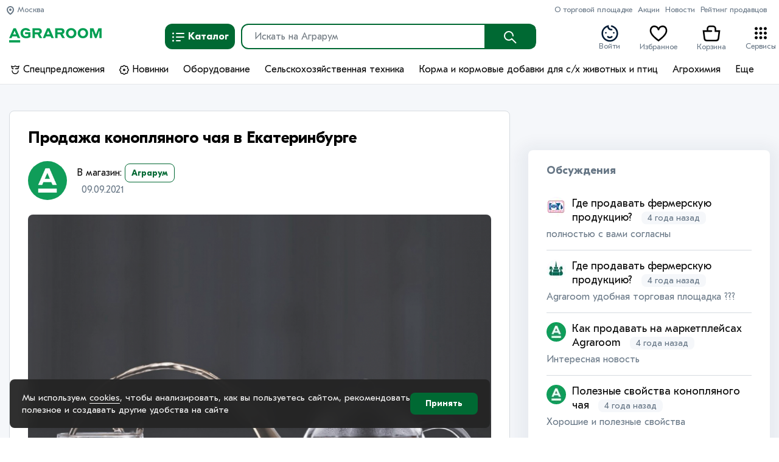

--- FILE ---
content_type: text/html; charset=utf-8
request_url: https://agraroom.ru/posts/452-prodazha-konopljanogo-chaja-v-ekaterinburge.html
body_size: 35767
content:
<!DOCTYPE html>
<html lang="ru-RU">
    <head>
	<meta charset="UTF-8">
	<meta http-equiv="X-UA-Compatible" content="IE=edge" />
        <link rel="shortcut icon" href="/favicon.png" type="image/png">
	<title>Продажа конопляного чая в Екатеринбурге &mdash; Agraroom, Экосистема сельского хозяйства</title>
        <meta name="viewport" content="width=device-width, initial-scale=1.0, minimum-scale=1.0, maximum-scale=1.0, user-scalable=no">

        <link rel='dns-prefetch' href='//fonts.googleapis.com' />
        <link rel='stylesheet' id='generate-style-css'  href='/templates/default/css/style.css?ver=1.3.46' type='text/css' media='all' />
        <link rel='stylesheet' id='generate-mobile-style-css'  href='/templates/default/css/mobile.min.css?ver=1.3.46' type='text/css' media='all' />
                                                                                				                                                                 
         
                                         
                		                                                		        		
				
                        
                                                
        
    	

        <link rel="stylesheet" href="/templates/default/shop/fontawesome/css/all.css">	
        	<meta name="keywords" content="растения, изготовлен, стране, конопляный, доставляем, напитки, борьбы, бессонницей, депрессиейинтерес, конопляному">
	<meta name="description" content="Конопляный чай &ndash; вкусный напиток с уникальным и неповторимым ароматом. Отвары на конопле издревле считались лечебными и успокаивающими.">
	<link rel="canonical" href="https://agraroom.ru/posts/452-prodazha-konopljanogo-chaja-v-ekaterinburge.html"/>
	<link rel="search" type="application/opensearchdescription+xml" href="/search/opensearch" title="Поиск на Agraroom, Экосистема сельского хозяйства" />
	
	<link rel="stylesheet" type="text/css" href="/templates/default/css/anews.css?32256">
	<link rel="stylesheet" type="text/css" href="/templates/default/css/theme-text.css?32256">
	<link rel="stylesheet" type="text/css" href="/templates/default/css/theme-gui.css?32256">
	<link rel="stylesheet" type="text/css" href="/templates/default/css/theme-widgets.css?32256">
	<link rel="stylesheet" type="text/css" href="/templates/default/css/theme-content.css?32256">
	<link rel="stylesheet" type="text/css" href="/templates/default/css/theme-modal.css?32256">
	<link rel="stylesheet" type="text/css" href="/templates/default/shop/bootstrap.css?32256">
	<link rel="stylesheet" type="text/css" href="/templates/default/shop/fix.css?32256">
	<link rel="stylesheet" type="text/css" href="/templates/default/shop/styles.css?32256">
	<link rel="stylesheet" type="text/css" href="/templates/default/shop/slick/slick.css?32256">
	<link rel="stylesheet" type="text/css" href="/templates/default/shop/mobile_modals.css?32256">
	<link rel="stylesheet" type="text/css" href="/templates/default/shop/jquery.typeahead.min.css?32256">
	<link rel="stylesheet" type="text/css" href="/templates/default/js/liFixar/liFixar.css?32256">
	<link rel="stylesheet" type="text/css" href="/templates/default/shop/scrollyeah.min.css?32256">
	<link rel="stylesheet" type="text/css" href="/templates/default/shop/mobile.css?32256">
	<link rel="stylesheet" type="text/css" href="/templates/default/css/change-city.css?32256">
	<link rel="stylesheet" type="text/css" href="/templates/default/shop/components/cart_button.css?32256">
	<link rel="stylesheet" type="text/css" href="/templates/default/shop/components/cart_modal_variable.css?32256">
	<script type="text/javascript" src="/templates/default/js/jquery.js?32256" ></script>
	<script type="text/javascript" src="/templates/default/js/jquery-modal.js?32256" ></script>
	<script type="text/javascript" src="/templates/default/js/core.js?32256" ></script>
	<script type="text/javascript" src="/templates/default/shop/shop.js?32256" ></script>
	<script type="text/javascript" src="/templates/default/shop/services.js?32256" ></script>
	<script type="text/javascript" src="/templates/default/shop/deposit.js?32256" ></script>
	<script type="text/javascript" src="/templates/default/js/modal.js?32256" ></script>
	<script type="text/javascript" src="/templates/default/shop/flexmenu.min.js?32256" ></script>
	<script type="text/javascript" src="/templates/default/shop/history.min.js?32256" ></script>
	<script type="text/javascript" src="/templates/default/shop/slick/slick.js?32256" ></script>
	<script type="text/javascript" src="/templates/default/shop/autocomplete.min.js?32256" ></script>
	<script type="text/javascript" src="/templates/default/shop/jquery.typeahead.min.js?32256" ></script>
	<script type="text/javascript" src="/templates/default/js/liFixar/jquery.liFixar.js?32256" ></script>
	<script type="text/javascript" src="/templates/default/shop/jquery.debounce-1.0.5.js?32256" ></script>
	<script type="text/javascript" src="/templates/default/js/jquery.airStickyBlock.min.js?32256" ></script>
	<script type="text/javascript" src="/templates/default/shop/popper.min.js?32256" ></script>
	<script type="text/javascript" src="/templates/default/shop/bootstrap.min.js?32256" ></script>
	<script type="text/javascript" src="/templates/default/shop/bootstrap-confirmation.min.js?32256" ></script>
	<script type="text/javascript" src="/templates/default/shop/scrollyeah.min.js?32256" ></script>
	<script type="text/javascript" src="/templates/default/js/affix.js?32256" ></script>
	<script type="text/javascript" src="/templates/default/js/change-city.js?32256" ></script>
	<script type="text/javascript" src="/templates/default/shop/vue/vue.js?32256" ></script>
	<script type="text/javascript" src="/templates/default/shop/vue/Chart.min.js?32256" ></script>
	<script type="text/javascript" src="/templates/default/shop/vue/vue-chartjs.min.js?32256" ></script>
	<script type="text/javascript" src="/templates/default/shop/components/product_price_change.js?32256" ></script>
	<script type="text/javascript" src="/templates/default/shop/components/cart_modal_variable.js?32256" ></script>
	<script type="text/javascript" src="/templates/default/shop/components/cart_button.js?32256" ></script>
	<script type="text/javascript" src="/templates/default/js/cookie-notice.js?32256" ></script>
	<script type="text/javascript" src="/templates/default/js/rating.js?32256" ></script>
	<script type="text/javascript" src="/templates/default/js/jquery-scroll.js?32256" ></script>
	<script type="text/javascript" src="/templates/default/js/comments.js?32256" ></script>
        <script type="text/javascript" src="/templates/default/shop/jquery.inputmask.bundle.min.js"></script>
        <script type="text/javascript" src="/templates/default/shop/jquery.inputmask-multi.min.js"></script>
        <link rel='stylesheet' id='generate-mobile-style-css'  href='/templates/default/shop/owlcarousel/assets/owl.carousel.css' type='text/css' media='all' />
        <link rel='stylesheet' id='generate-mobile-style-css'  href='/templates/default/shop/owlcarousel/assets/owl.theme.default.css' type='text/css' media='all' />
        <script type="text/javascript" src="/templates/default/shop/owlcarousel/owl.carousel.min.js"></script>

        <link rel="stylesheet" href="/templates/default/css/jquery-ui.min.css">
        <script src="/templates/default/js/jquery-ui.min.js"></script>
        <script src="/templates/default/shop/jquery.autocomplete.js"></script>
        <script src="/templates/default/shop/lazyload.js"></script>
		
		<link rel="stylesheet" href="/templates/default/css/demo.css?version=4">

        <script>
        $(function () {
          $('[data-toggle="tooltip"]').tooltip()
        })
        </script>

        <!-- регистрация трафика -->
        <script type="text/javascript">window.ab_id=163991</script>
        <script src="https://cdn.botfaqtor.ru/one.js"></script>
        
        <!-- Yandex.Metrika counter --> <script type="text/javascript" > (function(m,e,t,r,i,k,a){m[i]=m[i]||function(){(m[i].a=m[i].a||[]).push(arguments)}; m[i].l=1*new Date();k=e.createElement(t),a=e.getElementsByTagName(t)[0],k.async=1,k.src=r,a.parentNode.insertBefore(k,a)}) (window, document, "script", "https://mc.yandex.ru/metrika/tag.js", "ym"); ym(82417546, "init", { clickmap:true, trackLinks:true, accurateTrackBounce:true, webvisor:true }); </script> <noscript><div><img src="https://mc.yandex.ru/watch/82417546" style="position:absolute; left:-9999px;" alt="" /></div></noscript> <!-- /Yandex.Metrika counter -->	
        
       
</head>
<body>





    	    	

<nav class="header-site  mobile-posts mobile-shop">
    	<div class="header-mobile index-mobile ">
        <div class="container">
            <div class="index-page mobile-header">
				<a href="/">
                    <img  src="/templates/default/images/logo.png">
                </a>
				<div class="right-icon">
					
					<a href="javascript:" class="mini-service">
						<svg onclick="openServiceModal(this);" width="24" height="24" focusable="false" viewBox="0 0 26 26"><path d="M6,8c1.1,0 2,-0.9 2,-2s-0.9,-2 -2,-2 -2,0.9 -2,2 0.9,2 2,2zM12,20c1.1,0 2,-0.9 2,-2s-0.9,-2 -2,-2 -2,0.9 -2,2 0.9,2 2,2zM6,20c1.1,0 2,-0.9 2,-2s-0.9,-2 -2,-2 -2,0.9 -2,2 0.9,2 2,2zM6,14c1.1,0 2,-0.9 2,-2s-0.9,-2 -2,-2 -2,0.9 -2,2 0.9,2 2,2zM12,14c1.1,0 2,-0.9 2,-2s-0.9,-2 -2,-2 -2,0.9 -2,2 0.9,2 2,2zM16,6c0,1.1 0.9,2 2,2s2,-0.9 2,-2 -0.9,-2 -2,-2 -2,0.9 -2,2zM12,8c1.1,0 2,-0.9 2,-2s-0.9,-2 -2,-2 -2,0.9 -2,2 0.9,2 2,2zM18,14c1.1,0 2,-0.9 2,-2s-0.9,-2 -2,-2 -2,0.9 -2,2 0.9,2 2,2zM18,20c1.1,0 2,-0.9 2,-2s-0.9,-2 -2,-2 -2,0.9 -2,2 0.9,2 2,2z"></path></svg>
					</a>
				</div>
            </div>
            <div class="category-page mobile-header hidden">
                <div class="left-icon"><a href="javascript:" onclick="window.history.go(-1); return false;"><i class="fa fa-chevron-left" aria-hidden="true"></i></a></div>
                <div class="center"></div>
                <div class="right-icon">
					<a href="#right-sidebar" class="show_filter" data-toggle="collapse"><i class="fa fa-filter" aria-hidden="true"></i></a>
					<a href="javascript:" class="mini-service ml-3">
						<svg onclick="openServiceModal(this);" width="24" height="24" focusable="false" viewBox="0 0 26 26"><path d="M6,8c1.1,0 2,-0.9 2,-2s-0.9,-2 -2,-2 -2,0.9 -2,2 0.9,2 2,2zM12,20c1.1,0 2,-0.9 2,-2s-0.9,-2 -2,-2 -2,0.9 -2,2 0.9,2 2,2zM6,20c1.1,0 2,-0.9 2,-2s-0.9,-2 -2,-2 -2,0.9 -2,2 0.9,2 2,2zM6,14c1.1,0 2,-0.9 2,-2s-0.9,-2 -2,-2 -2,0.9 -2,2 0.9,2 2,2zM12,14c1.1,0 2,-0.9 2,-2s-0.9,-2 -2,-2 -2,0.9 -2,2 0.9,2 2,2zM16,6c0,1.1 0.9,2 2,2s2,-0.9 2,-2 -0.9,-2 -2,-2 -2,0.9 -2,2zM12,8c1.1,0 2,-0.9 2,-2s-0.9,-2 -2,-2 -2,0.9 -2,2 0.9,2 2,2zM18,14c1.1,0 2,-0.9 2,-2s-0.9,-2 -2,-2 -2,0.9 -2,2 0.9,2 2,2zM18,20c1.1,0 2,-0.9 2,-2s-0.9,-2 -2,-2 -2,0.9 -2,2 0.9,2 2,2z"></path></svg>
					</a>
				</div>
            </div>
            <div class="item-page mobile-header hidden">
                <div class="left-icon"><a href="javascript:" onclick="window.history.go(-1); return false;"><i class="fa fa-chevron-left" aria-hidden="true"></i></a></div>
                <div class="center"></div>
                <div class="right-icon">
					
					<a href="javascript:" class="mini-service">
						<svg onclick="openServiceModal(this);" width="24" height="24" focusable="false" viewBox="0 0 26 26"><path d="M6,8c1.1,0 2,-0.9 2,-2s-0.9,-2 -2,-2 -2,0.9 -2,2 0.9,2 2,2zM12,20c1.1,0 2,-0.9 2,-2s-0.9,-2 -2,-2 -2,0.9 -2,2 0.9,2 2,2zM6,20c1.1,0 2,-0.9 2,-2s-0.9,-2 -2,-2 -2,0.9 -2,2 0.9,2 2,2zM6,14c1.1,0 2,-0.9 2,-2s-0.9,-2 -2,-2 -2,0.9 -2,2 0.9,2 2,2zM12,14c1.1,0 2,-0.9 2,-2s-0.9,-2 -2,-2 -2,0.9 -2,2 0.9,2 2,2zM16,6c0,1.1 0.9,2 2,2s2,-0.9 2,-2 -0.9,-2 -2,-2 -2,0.9 -2,2zM12,8c1.1,0 2,-0.9 2,-2s-0.9,-2 -2,-2 -2,0.9 -2,2 0.9,2 2,2zM18,14c1.1,0 2,-0.9 2,-2s-0.9,-2 -2,-2 -2,0.9 -2,2 0.9,2 2,2zM18,20c1.1,0 2,-0.9 2,-2s-0.9,-2 -2,-2 -2,0.9 -2,2 0.9,2 2,2z"></path></svg>
					</a>
				</div>
            </div>
        </div>
    </div>
    <div class="header-mobile modal-mobile hidden ">
        <div class="container">
            <div class="index-page mobile-header">
                <a href="/"><img  src="/templates/default/images/logo.png"></a>
            </div>
            <div class="subcats-page mobile-header hidden">
                <div class="left-icon"><a href="javascript:" onclick="backToCat(); return false;"><i class="fa fa-chevron-left" aria-hidden="true"></i></a></div>
                <div class="center"></div>
            </div>
			        </div>
    </div>
    <div class="footer-mobile ">
        <div class="container">
            <div class="index-page mobile-footer">
                <div class="row no-gutters">
                    <div class="col-12">
                        <ul class="navbar-nav nav-r">
                            <li class="nav-item">
                                <a class="nav-link" href="/">
                                    <img class="image-box" style="" src="/templates/default/images/minilogo.png" alt="Agraroom, Экосистема сельского хозяйства" title="Agraroom, Экосистема сельского хозяйства">
                                    <div class="name">главная</div>
                                </a>
                            </li>
                            <li class="nav-item">
                                <a class="nav-link" data-id="search" href="/">
                                    <i class="fa">
                                        <svg xmlns="http://www.w3.org/2000/svg" width="22" height="22" viewBox="0 0 24 24" fill="none" stroke="currentColor" stroke-width="2" stroke-linecap="round" stroke-linejoin="round" class="feather feather-search">
                                            <circle cx="11" cy="11" r="8" />
                                            <line x1="21" y1="21" x2="16.65" y2="16.65" />
                                        </svg>
                                    </i>

                                    <div class="name">каталог</div>
                                </a>
                            </li>

                            <li class="nav-item nav-link">
                                <a href="/auth/shop">
                                    <span class="block-icon">
                                                                                                                            <i class="fa">
                                                <svg preserveAspectRatio="none" width="24" height="24" xmlns="http://www.w3.org/2000/svg" class="aa7">
                                                    <g data-v-41940272="" fill="none" fill-rule="evenodd">
                                                        <path data-v-41940272="" d="M0 0h24v24H0z"></path>
                                                        <path data-v-41940272="" d="M7 12.1c-.26 0-.52-.11-.71-.292a1.062 1.062 0 01-.29-.714c0-.262.11-.524.29-.715a1.042 1.042 0 011.42 0c.18.191.29.453.29.715 0 .261-.11.523-.29.714-.19.181-.45.292-.71.292zm10 0c-.26 0-.52-.11-.71-.29-.09-.1-.16-.21-.21-.331a.998.998 0 01-.08-.38c0-.13.03-.261.08-.381s.12-.23.21-.33c.28-.271.72-.371 1.09-.211.13.05.23.12.33.21.09.1.16.21.21.33.05.12.08.251.08.381s-.03.26-.08.381c-.05.12-.12.23-.21.33-.19.18-.45.291-.71.291zm-8.207 4.704a1 1 0 011.414-1.414c.99.99 2.596.99 3.586 0a1 1 0 011.414 1.414 4.537 4.537 0 01-6.414 0zM3.5 11.864c0 5.071 4.405 9.027 9.51 8.442 3.77-.433 6.876-3.455 7.402-7.204.411-2.927-.66-5.734-2.79-7.614a8.473 8.473 0 00-3.496-1.857 1 1 0 01.498-1.937 10.473 10.473 0 014.32 2.294c2.63 2.32 3.955 5.792 3.449 9.392-.653 4.653-4.48 8.376-9.156 8.912C6.943 23.014 1.5 18.127 1.5 11.863c0-4.819 3.273-8.985 7.876-10.17l1.249-.32v1.29a3.45 3.45 0 003.45 3.45h.3a1 1 0 010 2h-.3A5.453 5.453 0 018.789 3.99 8.507 8.507 0 003.5 11.863z" fill="currentColor" fill-rule="nonzero"></path>
                                                    </g>
                                                </svg>
                                            </i>
                                                                            </span>
                                    <div class="name">войти</div>
                                </a>
                            </li>

                            <li class="nav-item nav-link">
                                <a href="/shop/cart" class="mini-cart" style="position:relative;">
                                    <span class="block-icon">
                                        <span class="count hidden"></span>
                                        <i class="fa">
                                            <svg width="24" height="24" xmlns="http://www.w3.org/2000/svg">
                                                <g fill="none" fill-rule="evenodd">
                                                    <path data-v-41940272="" d="M0 0h24v24H0z"></path>
                                                    <path data-v-41940272="" d="M6 6a4 4 0 014-4h4a4 4 0 014 4v2h5.133L21.82 18.496A4 4 0 0117.85 22H6.149a4 4 0 01-3.969-3.504L.867 8H6V6zm6 2a1 1 0 010 2H3.133l1.03 8.248A2 2 0 006.149 20h11.704a2 2 0 001.984-1.752L20.867 10H16V6a2 2 0 00-2-2h-4a2 2 0 00-2 2v2h4z" fill="currentColor" fill-rule="nonzero"></path>
                                                </g>
                                            </svg>
                                        </i>
                                    </span>
                                    <div class="name">корзина</div>
                                </a>
                            </li>

                            <li class="nav-item">
                                <a class="nav-link" data-id="menu" role="button" data-toggle="modal">
                                    <svg width="24" height="16" viewBox="0 0 20 15" fill="none" xmlns="http://www.w3.org/2000/svg">
                                        <script xmlns="" />
                                        <path fill-rule="evenodd" clip-rule="evenodd" d="M3 1.5C3 2.32843 2.32843 3 1.5 3C0.671573 3 0 2.32843 0 1.5C0 0.671573 0.671573 0 1.5 0C2.32843 0 3 0.671573 3 1.5ZM7 0.5C6.44772 0.5 6 0.947715 6 1.5C6 2.05228 6.44772 2.5 7 2.5H19C19.5523 2.5 20 2.05228 20 1.5C20 0.947715 19.5523 0.5 19 0.5H7ZM7 6.5C6.44772 6.5 6 6.94772 6 7.5C6 8.05229 6.44772 8.5 7 8.5H19C19.5523 8.5 20 8.05229 20 7.5C20 6.94772 19.5523 6.5 19 6.5H7ZM6 13.5C6 12.9477 6.44772 12.5 7 12.5H13C13.5523 12.5 14 12.9477 14 13.5C14 14.0523 13.5523 14.5 13 14.5H7C6.44772 14.5 6 14.0523 6 13.5ZM1.5 9C2.32843 9 3 8.32843 3 7.5C3 6.67157 2.32843 6 1.5 6C0.671573 6 0 6.67157 0 7.5C0 8.32843 0.671573 9 1.5 9ZM3 13.5C3 14.3284 2.32843 15 1.5 15C0.671573 15 0 14.3284 0 13.5C0 12.6716 0.671573 12 1.5 12C2.32843 12 3 12.6716 3 13.5Z" fill="#001A34" />
                                    </svg>
                                    <div class="name">меню</div>
                                </a>
                            </li>
                        </ul>
                    </div>
                </div>
            </div>
        </div>
    </div>

    <div class="header-index fixed-top">
        <div class="container">
                            <div class="header-big pb-2" style="min-height:70px;">

                    <div class="header-mini">
                        <div class="row">
                            <div class="col-12">
                                <ul class="menu nav-page2 float-left" style="">
                                    <li class="">
                                        <div style="position: relative;">
                                            <a href="javascript:" class="select-city" onclick="$('#setCity').modal('show');">
                                                <svg data-v-41940272="" width="16" height="16" xmlns="http://www.w3.org/2000/svg" class="a6d5">
                                                    <g data-v-41940272="" fill="none" fill-rule="evenodd">
                                                        <path data-v-41940272="" d="M0 0h16v16H0z"></path>
                                                        <path data-v-41940272="" d="M14 7c0 3-2 5.833-6 8.5C4 12.833 2 10 2 7a6 6 0 1112 0zM4 7c0 1.97 1.27 3.991 4 6.05 2.73-2.059 4-4.08 4-6.05a4 4 0 10-8 0zm4 2a2 2 0 110-4 2 2 0 010 4z" fill="currentColor" fill-rule="nonzero"></path>
                                                    </g>
                                                </svg>
                                                Москва                                            </a>
                                        </div>
                                    </li>

                                </ul>

                                <ul class="menu nav-page2 pages flex float-right" style="overflow: hidden; max-width: 80%; float: right;">

                                                                            <li><a href="/pages/company.html">О торговой площадке</a></li>
                                                                            <li><a href="/stocks">Акции</a></li>
                                                                            <li><a href="/news">Новости</a></li>
                                                                            <li><a href="/shop/partners">Рейтинг продавцов</a></li>
                                                                    </ul>
                            </div>
                        </div>
                    </div>

                                <div class="">
                    <div class="row">
                        <div class="col-auto col-2b">
                            <div class="navbar-brand mt-3"> <a href="/">
                                    <img class="header-image d-none d-sm-none d-md-block" src="/templates/default/images/logo.png" alt="Agraroom, Экосистема сельского хозяйства" title="Agraroom, Экосистема сельского хозяйства" usemap="#image-map" />
                                    <map name="image-map">
                                        <area target="" alt="" title="" href="/" coords="19,24,-1,0" shape="rect">
                                        <area target="" alt="" title="" href="/shop" coords="19,-1,145,19" shape="rect">
                                    </map>
                                    <img class="header-image d-none small-logo" src="/templates/default/images/logo.svg" alt="Agraroom, Экосистема сельского хозяйства" title="Agraroom, Экосистема сельского хозяйства" /></a>
                            </div>
                        </div>

                        <!--================ Start Home Banner Area =================-->

                        <div class="col-7 col-md-7 col-lg-6 col-xl-7b">
                                                        <div class="navbar-collapse row mt-1" style="">
                                <div class="col-12">

                                    <div class="search-line">

                                        <div class="dropdown-cats-market">

                                            <div class="dropdown">

                                            <button class="btn  dropdown-toggle line line-cats" type="button" id="catalogBtn" data-toggle="dropdown" aria-haspopup="true" aria-expanded="false">
                                                <svg data-v-41940272="" width="24" height="24" xmlns="http://www.w3.org/2000/svg" class="a8a2"><g data-v-41940272="" fill="none" fill-rule="evenodd"><path data-v-41940272="" d="M0 0h24v24H0z"></path><path data-v-41940272="" d="M9 5h12a1 1 0 010 2H9a1 1 0 110-2zm0 6h12a1 1 0 010 2H9a1 1 0 010-2zm0 6h6a1 1 0 010 2H9a1 1 0 010-2zM3.5 7.5a1.5 1.5 0 110-3 1.5 1.5 0 010 3zm0 6a1.5 1.5 0 110-3 1.5 1.5 0 010 3zm0 6a1.5 1.5 0 110-3 1.5 1.5 0 010 3z" fill="currentColor" fill-rule="nonzero"></path></g></svg> Каталог
                                            </button>
                                            </div>


                                            <div class="search-input line line-search-market">
                                                <form id="search" action="/shop/search">
                                                <div class="input-group form-row">
                                                    <input style="width:80%;" name="query" id="search-input" onclick="viewSearch()" type="text" class="form-control input-lg search-input search-input-value"  placeholder="Искать на Аграрум" autocomplete="off" value="">
                                                    <button style="z-index: 6;" class="btn line" type="submit"><svg data-v-41940272="" width="24" height="24" xmlns="http://www.w3.org/2000/svg" class="ui-ai2"><g data-v-41940272="" fill="none" fill-rule="evenodd"><path data-v-41940272="" d="M0 0h24v24H0z"></path><path data-v-41940272="" d="M9.996 17.991a7.996 7.996 0 117.995-7.995 1 1 0 01-2 0 5.996 5.996 0 10-1.756 4.24l.707-.708 7.115 7.115a1 1 0 01-1.414 1.414l-5.745-5.745a7.967 7.967 0 01-4.902 1.68z" fill="currentColor" fill-rule="nonzero"></path></g></svg></button>
                                                </div>
                                                </form>
                                                
                                                <div id="searchBox" class="dropdown-menu searchBox" style="width: 100%;">
                                                </div>
                                                
                                            </div>
                                            
                                            <script>
                                                $('.search-input').keyup($.debounce(function() {
                                                    var query = $('.search-input-value').val();                                          
                                                    $.post('/shop/search_mini', {query: query}, function(result){
                                                        if(!result.error) {
                                                            $('.searchBox').addClass('show');
                                                            $('#searchBox').html(result.html);
                                                        }
                                                    }, 'json');   
                                                }, 10));
                                                jQuery(function($){
                                                    $(document).mouseup(function (e){
                                                            var div = $("#searchBox");
                                                            if (!div.is(e.target)
                                                                && div.has(e.target).length === 0) {
                                                                    div.removeClass('show');
                                                            }
                                                    });
                                                });
                                                function viewSearch() {
                                                    if($('.searchBox:parent')) {
                                                        $('.searchBox').addClass('show');
                                                    }
                                                }
                                            
                                            </script>



                                        </div>    




                                    </div>
                                </div>


                            </div>
                                                    </div>
                        <div class="col-auto col-xl-2b col-header-icons p-0">
                            <div>
                                    <ul class="menu nav-page mt-3 float-right">
                                        <li class="header-icon">
                                            <a href="/auth/shop">
												                                                <svg style="display: block;margin-bottom: 5px;margin-top: 2px;text-align: center;color: #001a34;fill: #001a34;" width="24" height="24" xmlns="http://www.w3.org/2000/svg" class="aa7"><g data-v-41940272="" fill="none" fill-rule="evenodd"><path data-v-41940272="" d="M0 0h24v24H0z"></path><path data-v-41940272="" d="M7 12.1c-.26 0-.52-.11-.71-.292a1.062 1.062 0 01-.29-.714c0-.262.11-.524.29-.715a1.042 1.042 0 011.42 0c.18.191.29.453.29.715 0 .261-.11.523-.29.714-.19.181-.45.292-.71.292zm10 0c-.26 0-.52-.11-.71-.29-.09-.1-.16-.21-.21-.331a.998.998 0 01-.08-.38c0-.13.03-.261.08-.381s.12-.23.21-.33c.28-.271.72-.371 1.09-.211.13.05.23.12.33.21.09.1.16.21.21.33.05.12.08.251.08.381s-.03.26-.08.381c-.05.12-.12.23-.21.33-.19.18-.45.291-.71.291zm-8.207 4.704a1 1 0 011.414-1.414c.99.99 2.596.99 3.586 0a1 1 0 011.414 1.414 4.537 4.537 0 01-6.414 0zM3.5 11.864c0 5.071 4.405 9.027 9.51 8.442 3.77-.433 6.876-3.455 7.402-7.204.411-2.927-.66-5.734-2.79-7.614a8.473 8.473 0 00-3.496-1.857 1 1 0 01.498-1.937 10.473 10.473 0 014.32 2.294c2.63 2.32 3.955 5.792 3.449 9.392-.653 4.653-4.48 8.376-9.156 8.912C6.943 23.014 1.5 18.127 1.5 11.863c0-4.819 3.273-8.985 7.876-10.17l1.249-.32v1.29a3.45 3.45 0 003.45 3.45h.3a1 1 0 010 2h-.3A5.453 5.453 0 018.789 3.99 8.507 8.507 0 003.5 11.863z" fill="currentColor" fill-rule="nonzero"></path></g></svg>
												                                                Войти                                            </a>
                                        </li>
                                        
                                        <li class="header-icon">
                                            <a href="/auth">
												<span class="block-icon">
												<span class="count hidden"></span>
                                                <svg data-v-41940272="" xmlns="http://www.w3.org/2000/svg" width="24" height="24" class="a7b2"><path data-v-41940272="" fill="currentColor" d="M21 8.5C21 5.805 19.621 4 17.282 4 14.969 4 13 5.743 13 8h-2c0-2.257-1.97-4-4.282-4C4.378 4 3 5.805 3 8.5c0 2.93 2.398 6.212 9 11.246 6.602-5.035 9-8.317 9-11.246zM17.282 2c3.58 0 5.717 2.8 5.718 6.5 0 3.816-2.885 7.664-10.4 13.3l-.6.45-.6-.45C3.886 16.164 1 12.317 1 8.5 1 4.8 3.139 2 6.718 2 8.884 2 10.864 3.069 12 4.742 13.136 3.069 15.115 2 17.282 2z"></path></svg>
                                                </span>
												Избранное
                                            </a>
                                        </li>
                                        <li class="header-icon">
                                            <a href="/shop/cart" class="mini-cart">
												<span class="block-icon">
                                                <span class="count hidden"></span>
                                                <svg data-v-41940272="" width="24" height="24" xmlns="http://www.w3.org/2000/svg" class="a7b0"><g data-v-41940272="" fill="none" fill-rule="evenodd"><path data-v-41940272="" d="M0 0h24v24H0z"></path><path data-v-41940272="" d="M6 6a4 4 0 014-4h4a4 4 0 014 4v2h5.133L21.82 18.496A4 4 0 0117.85 22H6.149a4 4 0 01-3.969-3.504L.867 8H6V6zm6 2a1 1 0 010 2H3.133l1.03 8.248A2 2 0 006.149 20h11.704a2 2 0 001.984-1.752L20.867 10H16V6a2 2 0 00-2-2h-4a2 2 0 00-2 2v2h4z" fill="currentColor" fill-rule="nonzero"></path></g></svg> 
												</span>
												Корзина
                                            </a>
                                        </li>
                                        
										<li class="header-icon position-relative header-icon-service">
                                            <a href="javascript:" class="mini-service">
												<svg onclick="openService(this);" class="gb_Ve" width="24" height="24" focusable="false" viewBox="0 0 24 24"><path d="M6,8c1.1,0 2,-0.9 2,-2s-0.9,-2 -2,-2 -2,0.9 -2,2 0.9,2 2,2zM12,20c1.1,0 2,-0.9 2,-2s-0.9,-2 -2,-2 -2,0.9 -2,2 0.9,2 2,2zM6,20c1.1,0 2,-0.9 2,-2s-0.9,-2 -2,-2 -2,0.9 -2,2 0.9,2 2,2zM6,14c1.1,0 2,-0.9 2,-2s-0.9,-2 -2,-2 -2,0.9 -2,2 0.9,2 2,2zM12,14c1.1,0 2,-0.9 2,-2s-0.9,-2 -2,-2 -2,0.9 -2,2 0.9,2 2,2zM16,6c0,1.1 0.9,2 2,2s2,-0.9 2,-2 -0.9,-2 -2,-2 -2,0.9 -2,2zM12,8c1.1,0 2,-0.9 2,-2s-0.9,-2 -2,-2 -2,0.9 -2,2 0.9,2 2,2zM18,14c1.1,0 2,-0.9 2,-2s-0.9,-2 -2,-2 -2,0.9 -2,2 0.9,2 2,2zM18,20c1.1,0 2,-0.9 2,-2s-0.9,-2 -2,-2 -2,0.9 -2,2 0.9,2 2,2z"></path></svg> 
                                            Сервисы
											</a>
											
											<div id="mini-service-box" class="dropdown-menu">

	<div class="row">
				<div class="col-4 col-sm-4 col-md-4 col-lg-4 indexicon">
			<div class="service-item shadow-hover service-eco">
								<a href="/" >
									<div class="icon2">
					</div>
					<div class="name">Главная</div>
								</a>
							</div>
		</div>
				<div class="col-4 col-sm-4 col-md-4 col-lg-4 indexicon">
			<div class="service-item shadow-hover service-club">
								<a href="/posts" >
									<div class="icon2">
					</div>
					<div class="name">Клуб</div>
								</a>
							</div>
		</div>
				<div class="col-4 col-sm-4 col-md-4 col-lg-4 indexicon">
			<div class="service-item shadow-hover service-news">
								<a href="/news" >
									<div class="icon2">
					</div>
					<div class="name">Новости</div>
								</a>
							</div>
		</div>
				<div class="col-4 col-sm-4 col-md-4 col-lg-4 indexicon">
			<div class="service-item shadow-hover service-partners">
								<a href="/shop/partners" >
									<div class="icon2">
					</div>
					<div class="name">Рейтинг продавцов</div>
								</a>
							</div>
		</div>
				<div class="col-4 col-sm-4 col-md-4 col-lg-4 indexicon">
			<div class="service-item shadow-hover service-support">
								<a href="/help" >
									<div class="icon2">
					</div>
					<div class="name">Справочный центр</div>
								</a>
							</div>
		</div>
		
	</div>
	<div>
		<hr>
		<div class="row no-gutters auth-services mt-4">
				<div class="col-6 col-sm-6 col-md-6 col-lg-6 col-xl-6 indexicon mb-3 ">
			<div class="service-item shadow-hover service-authclient">
								<a href="/auth/shop">
									<div class="icon">
					</div>
					<div class="name">Кабинет клиента</div>
								</a>
							</div>
		</div>
				<div class="col-6 col-sm-6 col-md-6 col-lg-6 col-xl-6 indexicon mb-3 ">
			<div class="service-item shadow-hover service-authpartner">
								<a href="/partner">
									<div class="icon">
					</div>
					<div class="name">Стать продавцом</div>
								</a>
							</div>
		</div>
				</div>
	</div>
</div>

<script>
	jQuery(function ($) {
		$(document).mouseup(function (e) {
			var div = $(".header-icon-service");
			if (!div.is(e.target) && div.has(e.target).length === 0) {
				$('#mini-service-box').removeClass('showes');
			}
		});
	});
	$(document).on('click', '.mini-service, .mini-service svg', function (e) {
		e.preventDefault();
		openService(e);
	});
	function openService(e) {
		var div = $("#mini-service-box");
		if ($(div).hasClass('showes')) {
			$('#mini-service-box').removeClass('showes');
			return true;
		}
		$('#mini-service-box').addClass('showes');
	}
</script>												
                                        </li>
                                    </ul>
                            </div>
                        </div>

                    </div>
                </div>
            </div>
        </div>


    <div class="container mt-0 mb-0 mega-menu-container">
    <div class="col-full">
    <div class="mega-menu" id="megaMenu">
        <div class="category-list listscatn">
            <ul class="list-group list-group-flush">
                                                        <li class=" list-group-item cat cat331" data-category="331">
                        <a class="cat-href" href="/shop/specpredlozhenija"> <span class="category_img"><img src="/upload/000/u1/d/4/img-small..jpg"></span>&nbsp;&nbsp;Спецпредложения</a>
                    </li>
                                                        <li class=" list-group-item cat cat670" data-category="670">
                        <a class="cat-href" href="/shop/novinki"> <span class="category_img"><img src=""></span>&nbsp;&nbsp;Новинки</a>
                    </li>
                                                        <li class=" list-group-item cat cat4831" data-category="4831">
                        <a class="cat-href" href="/shop/oborudovanie"> <span class="category_img"><img src=""></span>&nbsp;&nbsp;Оборудование</a>
                    </li>
                                                        <li class=" list-group-item cat cat4832" data-category="4832">
                        <a class="cat-href" href="/shop/selskohozjaistvennaja-tehnika"> <span class="category_img"><img src=""></span>&nbsp;&nbsp;Сельскохозяйственная техника</a>
                    </li>
                                                        <li class=" list-group-item cat cat4940" data-category="4940">
                        <a class="cat-href" href="/shop/korma-i-kormovye-dobavki-dlja-zhivotnyh"> <span class="category_img"><img src=""></span>&nbsp;&nbsp;Корма и кормовые добавки для с/х животных и птиц</a>
                    </li>
                                                        <li class=" list-group-item cat cat861" data-category="861">
                        <a class="cat-href" href="/shop/agrohimija"> <span class="category_img"><img src=""></span>&nbsp;&nbsp;Агрохимия</a>
                    </li>
                                                        <li class=" list-group-item cat cat872" data-category="872">
                        <a class="cat-href" href="/shop/soputstvuyuschie-tovary"> <span class="category_img"><img src=""></span>&nbsp;&nbsp;Сопутствующие товары</a>
                    </li>
                                                        <li class=" list-group-item cat cat4825" data-category="4825">
                        <a class="cat-href" href="/shop/produkty-pitanija"> <span class="category_img"><img src=""></span>&nbsp;&nbsp;Продукты питания</a>
                    </li>
                            </ul>
        </div>
        <div class="subcategory-list">
                                                        <div class="subcategory" id="331">
                    <h2 class="category-title"><a href="/shop/specpredlozhenija">Спецпредложения</a></h2>
                    <div class="subcategory-container">
                                                                                                <div class="subcategory-column">                                                                    <div class="subcategory-item">
                                        <h3 class="subcategory-title"><a href="/shop/specpredlozhenija/novinki">Новинки</a></h3>
                                        
                                                                            </div>
                                                            </div>                                                    <div class="subcategory-column">                                                                    <div class="subcategory-item">
                                        <h3 class="subcategory-title"><a href="/shop/specpredlozhenija/tovary-po-akcii">Товары по акции</a></h3>
                                        
                                                                            </div>
                                                            </div>                                                    <div class="subcategory-column">                                                                    <div class="subcategory-item">
                                        <h3 class="subcategory-title"><a href="/shop/specpredlozhenija/ucenennye-tovary">Уцененные товары</a></h3>
                                        
                                                                            </div>
                                                            </div>                                                                </div>
                </div>
                            <div class="subcategory" id="670">
                    <h2 class="category-title"><a href="/shop/novinki">Новинки</a></h2>
                    <div class="subcategory-container">
                                        </div>
                </div>
                            <div class="subcategory" id="4831">
                    <h2 class="category-title"><a href="/shop/oborudovanie">Оборудование</a></h2>
                    <div class="subcategory-container">
                                                                                                <div class="subcategory-column">                                                                    <div class="subcategory-item">
                                        <h3 class="subcategory-title"><a href="/shop/oborudovanie/dlja-zhivotnovodstva">Для животноводства</a></h3>
                                        
                                                                                    <ul class="subsubcategory-list collapsed" id="catList_844">
                                                                                                    <li><a href="/shop/oborudovanie/dlja-zhivotnovodstva/doilnoe-oborudovanie">Доильное оборудование</a></li>
                                                                                                    <li><a href="/shop/oborudovanie/dlja-zhivotnovodstva/vakuumnoe-oborudovanie">Вакуумное оборудование</a></li>
                                                                                                    <li><a href="/shop/oborudovanie/dlja-zhivotnovodstva/oborudovanie-dlja-kormlenija-i-poenija">Оборудование для кормления и поения</a></li>
                                                                                                    <li><a href="/shop/oborudovanie/dlja-zhivotnovodstva/stoilovoe-oborudovanie">Стойловое оборудование</a></li>
                                                                                                    <li><a href="/shop/oborudovanie/dlja-zhivotnovodstva/navozouborochnoe-oborudovanie">Навозоуборочное оборудование</a></li>
                                                                                                    <li><a href="/shop/oborudovanie/dlja-zhivotnovodstva/moechnoe-i-gigienicheskoe-oborudovanie">Моечное и гигиеническое оборудование</a></li>
                                                                                                    <li><a href="/shop/oborudovanie/dlja-zhivotnovodstva/vesoizmeritelnoe-oborudovanie">Весоизмерительное оборудование</a></li>
                                                                                                    <li><a href="/shop/oborudovanie/dlja-zhivotnovodstva/elektropastuhi">Электропастухи</a></li>
                                                                                                    <li><a href="/shop/oborudovanie/dlja-zhivotnovodstva/schetki-chesalki">Щетки чесалки</a></li>
                                                                                                    <li><a href="/shop/oborudovanie/dlja-zhivotnovodstva/prochee-oborudovanie-dlja-zhivotnovodstva">Прочее оборудование для животноводства</a></li>
                                                                                            </ul>
                                                                                        <a href="#" class="expand-btn" data-target="catList_844">Еще</a>
                                                                                                                        </div>
                                                                    <div class="subcategory-item">
                                        <h3 class="subcategory-title"><a href="/shop/oborudovanie/vesoizmeritelnoe">Весоизмерительное</a></h3>
                                        
                                                                            </div>
                                                            </div>                                                    <div class="subcategory-column">                                                                    <div class="subcategory-item">
                                        <h3 class="subcategory-title"><a href="/shop/oborudovanie/dlja-rastenievodstva">Для растениеводства</a></h3>
                                        
                                                                                    <ul class="subsubcategory-list collapsed" id="catList_849">
                                                                                                    <li><a href="/shop/oborudovanie/dlja-rastenievodstva/zernopererabatyvayuschee-oborudovanie">Зерноперерабатывающее оборудование</a></li>
                                                                                                    <li><a href="/shop/oborudovanie/dlja-rastenievodstva/dlja-proizvodstva-kormov">Для производства кормов</a></li>
                                                                                            </ul>
                                                                                                                        </div>
                                                                    <div class="subcategory-item">
                                        <h3 class="subcategory-title"><a href="/shop/oborudovanie/dlja-zhivotnovodstva/klimaticheskoe-oborudovanie">Климатическое оборудование</a></h3>
                                        
                                                                            </div>
                                                            </div>                                                    <div class="subcategory-column">                                                                    <div class="subcategory-item">
                                        <h3 class="subcategory-title"><a href="/shop/oborudovanie/dlja-molochnoi-promyshlennosti">Для молочной промышленности</a></h3>
                                        
                                                                                    <ul class="subsubcategory-list collapsed" id="catList_845">
                                                                                                    <li><a href="/shop/oborudovanie/dlja-molochnoi-promyshlennosti/ohladiteli-moloka">Охладители молока</a></li>
                                                                                                    <li><a href="/shop/oborudovanie/dlja-molochnoi-promyshlennosti/pasterizatory-i-syrovarni">Пастеризаторы и сыроварни</a></li>
                                                                                                    <li><a href="/shop/oborudovanie/dlja-molochnoi-promyshlennosti/nasosy-pischevye-molochnye">Насосы пищевые молочные</a></li>
                                                                                                    <li><a href="/shop/oborudovanie/dlja-molochnoi-promyshlennosti/shlangi-pischevye">Шланги пищевые</a></li>
                                                                                                    <li><a href="/shop/oborudovanie/dlja-molochnoi-promyshlennosti/dlja-izgotovlenija-masla">для изготовления масла</a></li>
                                                                                                    <li><a href="/shop/oborudovanie/dlja-molochnoi-promyshlennosti/zapchasti-i-komplektuyuschie-dlja-molochnoi-promyshlennosti">Запчасти и комплектующие для молочной промышленности</a></li>
                                                                                            </ul>
                                                                                        <a href="#" class="expand-btn" data-target="catList_845">Еще</a>
                                                                                                                        </div>
                                                            </div>                                                                </div>
                </div>
                            <div class="subcategory" id="4832">
                    <h2 class="category-title"><a href="/shop/selskohozjaistvennaja-tehnika">Сельскохозяйственная техника</a></h2>
                    <div class="subcategory-container">
                                                                                                <div class="subcategory-column">                                                                    <div class="subcategory-item">
                                        <h3 class="subcategory-title"><a href="/shop/selskohozjaistvennaja-tehnika/zapchasti-dlja-selhoztehniki">Запчасти для сельхозтехники</a></h3>
                                        
                                                                                    <ul class="subsubcategory-list collapsed" id="catList_4833">
                                                                                                    <li><a href="/shop/selskohozjaistvennaja-tehnika/zapchasti-dlja-selhoztehniki/dlja-kombainov-i-zhatok">Для комбайнов и жаток</a></li>
                                                                                                    <li><a href="/shop/selskohozjaistvennaja-tehnika/zapchasti-dlja-selhoztehniki/dlja-kormozagotovitelnoi-tehniki">Для кормозаготовительной техники</a></li>
                                                                                                    <li><a href="/shop/selskohozjaistvennaja-tehnika/zapchasti-dlja-selhoztehniki/dlja-opryskivatelei">Для опрыскивателей</a></li>
                                                                                                    <li><a href="/shop/selskohozjaistvennaja-tehnika/zapchasti-dlja-selhoztehniki/dlja-pogruzchikov-i-ekskavatorov">Для погрузчиков и экскаваторов</a></li>
                                                                                                    <li><a href="/shop/selskohozjaistvennaja-tehnika/zapchasti-dlja-selhoztehniki/dlja-posevnoi-tehniki">Для посевной техники</a></li>
                                                                                                    <li><a href="/shop/selskohozjaistvennaja-tehnika/zapchasti-dlja-selhoztehniki/dlja-pochvoobrabatyvayuschei-tehniki">Для почвообрабатывающей техники</a></li>
                                                                                                    <li><a href="/shop/selskohozjaistvennaja-tehnika/zapchasti-dlja-selhoztehniki/dlja-prochih-sh-polevyh-mashin">Для прочих с/х полевых машин</a></li>
                                                                                                    <li><a href="/shop/selskohozjaistvennaja-tehnika/zapchasti-dlja-selhoztehniki/dlja-sh-pricepov">Для с/х прицепов</a></li>
                                                                                                    <li><a href="/shop/selskohozjaistvennaja-tehnika/zapchasti-dlja-selhoztehniki/dlja-traktorov">Для тракторов</a></li>
                                                                                                    <li><a href="/shop/selskohozjaistvennaja-tehnika/zapchasti-dlja-selhoztehniki/dlja-uborochnoi-tehniki">Для уборочной техники</a></li>
                                                                                                    <li><a href="/shop/selskohozjaistvennaja-tehnika/zapchasti-dlja-selhoztehniki/rezinotehnicheskie-izdelija">Резинотехнические изделия</a></li>
                                                                                            </ul>
                                                                                        <a href="#" class="expand-btn" data-target="catList_4833">Еще</a>
                                                                                                                        </div>
                                                                    <div class="subcategory-item">
                                        <h3 class="subcategory-title"><a href="/shop/selskohozjaistvennaja-tehnika/kormozagotovitelnaja-tehnika">Кормозаготовительная техника</a></h3>
                                        
                                                                                    <ul class="subsubcategory-list collapsed" id="catList_4834">
                                                                                                    <li><a href="/shop/selskohozjaistvennaja-tehnika/kormozagotovitelnaja-tehnika/volokushi">Волокуши</a></li>
                                                                                                    <li><a href="/shop/selskohozjaistvennaja-tehnika/kormozagotovitelnaja-tehnika/grabli">Грабли</a></li>
                                                                                                    <li><a href="/shop/selskohozjaistvennaja-tehnika/kormozagotovitelnaja-tehnika/grabli-voroshilki">Грабли-ворошилки</a></li>
                                                                                                    <li><a href="/shop/selskohozjaistvennaja-tehnika/kormozagotovitelnaja-tehnika/kosilki">Косилки</a></li>
                                                                                                    <li><a href="/shop/selskohozjaistvennaja-tehnika/kormozagotovitelnaja-tehnika/pogruzchiki-kopnovozy">Погрузчики-копновозы</a></li>
                                                                                                    <li><a href="/shop/selskohozjaistvennaja-tehnika/kormozagotovitelnaja-tehnika/press-podborschiki">Пресс-подборщики</a></li>
                                                                                                    <li><a href="/shop/selskohozjaistvennaja-tehnika/kormozagotovitelnaja-tehnika/pricepy-podborschiki">Прицепы-подборщики</a></li>
                                                                                                    <li><a href="/shop/selskohozjaistvennaja-tehnika/kormozagotovitelnaja-tehnika/raspredeliteli-i-trambovschiki-silosa">Распределители и трамбовщики силоса</a></li>
                                                                                                    <li><a href="/shop/selskohozjaistvennaja-tehnika/kormozagotovitelnaja-tehnika/upakovschiki-silosa-senazha">Упаковщики силоса, сенажа</a></li>
                                                                                            </ul>
                                                                                        <a href="#" class="expand-btn" data-target="catList_4834">Еще</a>
                                                                                                                        </div>
                                                                    <div class="subcategory-item">
                                        <h3 class="subcategory-title"><a href="/shop/selskohozjaistvennaja-tehnika/opryskivateli">Опрыскиватели</a></h3>
                                        
                                                                            </div>
                                                                    <div class="subcategory-item">
                                        <h3 class="subcategory-title"><a href="/shop/selskohozjaistvennaja-tehnika/tehnika-dlja-vnesenija-udobrenii">Техника для внесения удобрений</a></h3>
                                        
                                                                            </div>
                                                                    <div class="subcategory-item">
                                        <h3 class="subcategory-title"><a href="/shop/selskohozjaistvennaja-tehnika/uborochnaja-tehnika">Уборочная техника</a></h3>
                                        
                                                                                    <ul class="subsubcategory-list collapsed" id="catList_4837">
                                                                                                    <li><a href="/shop/selskohozjaistvennaja-tehnika/uborochnaja-tehnika/botvoudaliteli">Ботвоудалители</a></li>
                                                                                                    <li><a href="/shop/selskohozjaistvennaja-tehnika/uborochnaja-tehnika/zhatki">Жатки</a></li>
                                                                                                    <li><a href="/shop/selskohozjaistvennaja-tehnika/uborochnaja-tehnika/izmelchitel-solomy">Измельчитель соломы</a></li>
                                                                                                    <li><a href="/shop/selskohozjaistvennaja-tehnika/uborochnaja-tehnika/kartofelekopateli">Картофелекопатели</a></li>
                                                                                                    <li><a href="/shop/selskohozjaistvennaja-tehnika/uborochnaja-tehnika/kombainy">Комбайны</a></li>
                                                                                                    <li><a href="/shop/selskohozjaistvennaja-tehnika/uborochnaja-tehnika/lukokopateli">Лукокопатели</a></li>
                                                                                                    <li><a href="/shop/selskohozjaistvennaja-tehnika/uborochnaja-tehnika/lnouborochnaja-tehnika">Льноуборочная техника</a></li>
                                                                                                    <li><a href="/shop/selskohozjaistvennaja-tehnika/uborochnaja-tehnika/mashiny-dlja-uborki-cvetonosov">Машины для уборки цветоносов</a></li>
                                                                                                    <li><a href="/shop/selskohozjaistvennaja-tehnika/uborochnaja-tehnika/oborudovanie-dlja-kombainov">Оборудование для комбайнов</a></li>
                                                                                                    <li><a href="/shop/selskohozjaistvennaja-tehnika/uborochnaja-tehnika/podborschiki-pogruzchiki">Подборщики-погрузчики</a></li>
                                                                                                    <li><a href="/shop/selskohozjaistvennaja-tehnika/uborochnaja-tehnika/transportery-i-platformy-dlja-uborki-ovoschei">Транспортеры и платформы для уборки овощей</a></li>
                                                                                            </ul>
                                                                                        <a href="#" class="expand-btn" data-target="catList_4837">Еще</a>
                                                                                                                        </div>
                                                                    <div class="subcategory-item">
                                        <h3 class="subcategory-title"><a href="/shop/selskohozjaistvennaja-tehnika/posevnaja-tehnika">Посевная техника</a></h3>
                                        
                                                                                    <ul class="subsubcategory-list collapsed" id="catList_4838">
                                                                                                    <li><a href="/shop/selskohozjaistvennaja-tehnika/posevnaja-tehnika/bunkery-razdatchiki-semjan">Бункеры-раздатчики семян</a></li>
                                                                                                    <li><a href="/shop/selskohozjaistvennaja-tehnika/posevnaja-tehnika/kartofelesazhalki">Картофелесажалки</a></li>
                                                                                                    <li><a href="/shop/selskohozjaistvennaja-tehnika/posevnaja-tehnika/rassadoposadochnye-mashiny">Рассадопосадочные машины</a></li>
                                                                                                    <li><a href="/shop/selskohozjaistvennaja-tehnika/posevnaja-tehnika/sejalki-i-posevnye-kompleksy">Сеялки и посевные комплексы</a></li>
                                                                                            </ul>
                                                                                                                        </div>
                                                            </div>                                                    <div class="subcategory-column">                                                                    <div class="subcategory-item">
                                        <h3 class="subcategory-title"><a href="/shop/selskohozjaistvennaja-tehnika/pochvoobrabatyvayuschaja-tehnika">Почвообрабатывающая техника</a></h3>
                                        
                                                                                    <ul class="subsubcategory-list collapsed" id="catList_4839">
                                                                                                    <li><a href="/shop/selskohozjaistvennaja-tehnika/pochvoobrabatyvayuschaja-tehnika/borony">Бороны</a></li>
                                                                                                    <li><a href="/shop/selskohozjaistvennaja-tehnika/pochvoobrabatyvayuschaja-tehnika/glubokoryhliteli">Глубокорыхлители</a></li>
                                                                                                    <li><a href="/shop/selskohozjaistvennaja-tehnika/pochvoobrabatyvayuschaja-tehnika/grebneobrazovateli">Гребнеобразователи</a></li>
                                                                                                    <li><a href="/shop/selskohozjaistvennaja-tehnika/pochvoobrabatyvayuschaja-tehnika/kamnepodborschiki">Камнеподборщики</a></li>
                                                                                                    <li><a href="/shop/selskohozjaistvennaja-tehnika/pochvoobrabatyvayuschaja-tehnika/kanavokopateli">Канавокопатели</a></li>
                                                                                                    <li><a href="/shop/selskohozjaistvennaja-tehnika/pochvoobrabatyvayuschaja-tehnika/katki">Катки</a></li>
                                                                                                    <li><a href="/shop/selskohozjaistvennaja-tehnika/pochvoobrabatyvayuschaja-tehnika/kombinirovannye-agregaty">Комбинированные агрегаты</a></li>
                                                                                                    <li><a href="/shop/selskohozjaistvennaja-tehnika/pochvoobrabatyvayuschaja-tehnika/kompaktory">Компакторы</a></li>
                                                                                                    <li><a href="/shop/selskohozjaistvennaja-tehnika/pochvoobrabatyvayuschaja-tehnika/kultivatory">Культиваторы</a></li>
                                                                                                    <li><a href="/shop/selskohozjaistvennaja-tehnika/pochvoobrabatyvayuschaja-tehnika/luschilniki">Лущильники</a></li>
                                                                                                    <li><a href="/shop/selskohozjaistvennaja-tehnika/pochvoobrabatyvayuschaja-tehnika/mashiny-dlja-formirovanija-parnikov">Машины для формирования парников</a></li>
                                                                                                    <li><a href="/shop/selskohozjaistvennaja-tehnika/pochvoobrabatyvayuschaja-tehnika/mulchirovschiki">Мульчировщики</a></li>
                                                                                                    <li><a href="/shop/selskohozjaistvennaja-tehnika/pochvoobrabatyvayuschaja-tehnika/okuchniki">Окучники</a></li>
                                                                                                    <li><a href="/shop/selskohozjaistvennaja-tehnika/pochvoobrabatyvayuschaja-tehnika/planirovschiki-pochvy">Планировщики почвы</a></li>
                                                                                                    <li><a href="/shop/selskohozjaistvennaja-tehnika/pochvoobrabatyvayuschaja-tehnika/plenkoukladchiki">Пленкоукладчики</a></li>
                                                                                                    <li><a href="/shop/selskohozjaistvennaja-tehnika/pochvoobrabatyvayuschaja-tehnika/plugi">Плуги</a></li>
                                                                                                    <li><a href="/shop/selskohozjaistvennaja-tehnika/pochvoobrabatyvayuschaja-tehnika/propolochnye-mashiny">Прополочные машины</a></li>
                                                                                                    <li><a href="/shop/selskohozjaistvennaja-tehnika/pochvoobrabatyvayuschaja-tehnika/frezy">Фрезы</a></li>
                                                                                                    <li><a href="/shop/selskohozjaistvennaja-tehnika/pochvoobrabatyvayuschaja-tehnika/borony">Бороны</a></li>
                                                                                                    <li><a href="/shop/selskohozjaistvennaja-tehnika/pochvoobrabatyvayuschaja-tehnika/glubokoryhliteli">Глубокорыхлители</a></li>
                                                                                                    <li><a href="/shop/selskohozjaistvennaja-tehnika/pochvoobrabatyvayuschaja-tehnika/grebneobrazovateli">Гребнеобразователи</a></li>
                                                                                                    <li><a href="/shop/selskohozjaistvennaja-tehnika/pochvoobrabatyvayuschaja-tehnika/kamnepodborschiki">Камнеподборщики</a></li>
                                                                                                    <li><a href="/shop/selskohozjaistvennaja-tehnika/pochvoobrabatyvayuschaja-tehnika/kanavokopateli">Канавокопатели</a></li>
                                                                                                    <li><a href="/shop/selskohozjaistvennaja-tehnika/pochvoobrabatyvayuschaja-tehnika/katki">Катки</a></li>
                                                                                                    <li><a href="/shop/selskohozjaistvennaja-tehnika/pochvoobrabatyvayuschaja-tehnika/kombinirovannye-agregaty">Комбинированные агрегаты</a></li>
                                                                                                    <li><a href="/shop/selskohozjaistvennaja-tehnika/pochvoobrabatyvayuschaja-tehnika/kompaktory">Компакторы</a></li>
                                                                                                    <li><a href="/shop/selskohozjaistvennaja-tehnika/pochvoobrabatyvayuschaja-tehnika/kultivatory">Культиваторы</a></li>
                                                                                                    <li><a href="/shop/selskohozjaistvennaja-tehnika/pochvoobrabatyvayuschaja-tehnika/luschilniki">Лущильники</a></li>
                                                                                                    <li><a href="/shop/selskohozjaistvennaja-tehnika/pochvoobrabatyvayuschaja-tehnika/mashiny-dlja-formirovanija-parnikov">Машины для формирования парников</a></li>
                                                                                                    <li><a href="/shop/selskohozjaistvennaja-tehnika/pochvoobrabatyvayuschaja-tehnika/mulchirovschiki">Мульчировщики</a></li>
                                                                                                    <li><a href="/shop/selskohozjaistvennaja-tehnika/pochvoobrabatyvayuschaja-tehnika/okuchniki">Окучники</a></li>
                                                                                                    <li><a href="/shop/selskohozjaistvennaja-tehnika/pochvoobrabatyvayuschaja-tehnika/planirovschiki-pochvy">Планировщики почвы</a></li>
                                                                                                    <li><a href="/shop/selskohozjaistvennaja-tehnika/pochvoobrabatyvayuschaja-tehnika/plenkoukladchiki">Пленкоукладчики</a></li>
                                                                                                    <li><a href="/shop/selskohozjaistvennaja-tehnika/pochvoobrabatyvayuschaja-tehnika/plugi">Плуги</a></li>
                                                                                                    <li><a href="/shop/selskohozjaistvennaja-tehnika/pochvoobrabatyvayuschaja-tehnika/propolochnye-mashiny">Прополочные машины</a></li>
                                                                                                    <li><a href="/shop/selskohozjaistvennaja-tehnika/pochvoobrabatyvayuschaja-tehnika/frezy">Фрезы</a></li>
                                                                                            </ul>
                                                                                        <a href="#" class="expand-btn" data-target="catList_4839">Еще</a>
                                                                                                                        </div>
                                                                    <div class="subcategory-item">
                                        <h3 class="subcategory-title"><a href="/shop/selskohozjaistvennaja-tehnika/pogruzchiki">Погрузчики</a></h3>
                                        
                                                                            </div>
                                                                    <div class="subcategory-item">
                                        <h3 class="subcategory-title"><a href="/shop/selskohozjaistvennaja-tehnika/pricepy-i-polupricepy">Прицепы и полуприцепы</a></h3>
                                        
                                                                            </div>
                                                                    <div class="subcategory-item">
                                        <h3 class="subcategory-title"><a href="/shop/selskohozjaistvennaja-tehnika/tehnika-dlja-poliva-i-oroshenija">Техника для полива и орошения</a></h3>
                                        
                                                                            </div>
                                                                    <div class="subcategory-item">
                                        <h3 class="subcategory-title"><a href="/shop/selskohozjaistvennaja-tehnika/oborudovanie-dlja-traktorov-i-sh-transporta">Оборудование для тракторов и сх транспорта</a></h3>
                                        
                                                                                    <ul class="subsubcategory-list collapsed" id="catList_4843">
                                                                                                    <li><a href="/shop/selskohozjaistvennaja-tehnika/oborudovanie-dlja-traktorov-i-sh-transporta/buldozernye-otvaly">Бульдозерные отвалы</a></li>
                                                                                                    <li><a href="/shop/selskohozjaistvennaja-tehnika/oborudovanie-dlja-traktorov-i-sh-transporta/gruzozahvatnye-mehanizmy">Грузозахватные механизмы</a></li>
                                                                                                    <li><a href="/shop/selskohozjaistvennaja-tehnika/oborudovanie-dlja-traktorov-i-sh-transporta/gruzopodemnoe-oborudovanie">Грузоподъемное оборудование</a></li>
                                                                                                    <li><a href="/shop/selskohozjaistvennaja-tehnika/oborudovanie-dlja-traktorov-i-sh-transporta/gruntorezy-barovoe-oborudovanie">Грунторезы (баровое оборудование)</a></li>
                                                                                                    <li><a href="/shop/selskohozjaistvennaja-tehnika/oborudovanie-dlja-traktorov-i-sh-transporta/zagruzochnye-shneki">Загрузочные шнеки</a></li>
                                                                                                    <li><a href="/shop/selskohozjaistvennaja-tehnika/oborudovanie-dlja-traktorov-i-sh-transporta/naveski-dlja-kreplenija-agregatov">Навески для крепления агрегатов</a></li>
                                                                                                    <li><a href="/shop/selskohozjaistvennaja-tehnika/oborudovanie-dlja-traktorov-i-sh-transporta/scepki-agregatov">Сцепки агрегатов</a></li>
                                                                                                    <li><a href="/shop/selskohozjaistvennaja-tehnika/oborudovanie-dlja-traktorov-i-sh-transporta/udalitel-pnei">Удалитель пней</a></li>
                                                                                                    <li><a href="/shop/selskohozjaistvennaja-tehnika/oborudovanie-dlja-traktorov-i-sh-transporta/jamobury">Ямобуры</a></li>
                                                                                            </ul>
                                                                                        <a href="#" class="expand-btn" data-target="catList_4843">Еще</a>
                                                                                                                        </div>
                                                                    <div class="subcategory-item">
                                        <h3 class="subcategory-title"><a href="/shop/selskohozjaistvennaja-tehnika/traktory-selskohozjaistvennye">Тракторы сельскохозяйственные</a></h3>
                                        
                                                                            </div>
                                                            </div>                                                    <div class="subcategory-column">                                                                    <div class="subcategory-item">
                                        <h3 class="subcategory-title"><a href="/shop/selskohozjaistvennaja-tehnika/prochaja-selskohozjaistvennaja-tehnika">Прочая сельскохозяйственная техника</a></h3>
                                        
                                                                            </div>
                                                                    <div class="subcategory-item">
                                        <h3 class="subcategory-title"><a href="/shop/selskohozjaistvennaja-tehnika/gruzovoi-selhoztransport">Грузовой сельхозтранспорт</a></h3>
                                        
                                                                                    <ul class="subsubcategory-list collapsed" id="catList_4847">
                                                                                                    <li><a href="/shop/selskohozjaistvennaja-tehnika/gruzovoi-selhoztransport/zernovozy">Зерновозы</a></li>
                                                                                                    <li><a href="/shop/selskohozjaistvennaja-tehnika/gruzovoi-selhoztransport/kormovozy">Кормовозы</a></li>
                                                                                                    <li><a href="/shop/selskohozjaistvennaja-tehnika/gruzovoi-selhoztransport/molokovozy">Молоковозы</a></li>
                                                                                                    <li><a href="/shop/selskohozjaistvennaja-tehnika/gruzovoi-selhoztransport/selhozniki">Сельхозники</a></li>
                                                                                                    <li><a href="/shop/selskohozjaistvennaja-tehnika/gruzovoi-selhoztransport/skotovozy">Скотовозы</a></li>
                                                                                            </ul>
                                                                                                                        </div>
                                                                    <div class="subcategory-item">
                                        <h3 class="subcategory-title"><a href="/shop/selskohozjaistvennaja-tehnika/mini-tehnika-motokultivatory-motobloki">Мини-техника, мотокультиваторы, мотоблоки</a></h3>
                                        
                                                                            </div>
                                                                    <div class="subcategory-item">
                                        <h3 class="subcategory-title"><a href="/shop/selskohozjaistvennaja-tehnika/tehnika-dlja-zhivotnovodstva">Техника для животноводства</a></h3>
                                        
                                                                            </div>
                                                            </div>                                                                </div>
                </div>
                            <div class="subcategory" id="4940">
                    <h2 class="category-title"><a href="/shop/korma-i-kormovye-dobavki-dlja-zhivotnyh">Корма и кормовые добавки для с/х животных и птиц</a></h2>
                    <div class="subcategory-container">
                                                                                                <div class="subcategory-column">                                                                    <div class="subcategory-item">
                                        <h3 class="subcategory-title"><a href="/shop/korma-i-kormovye-dobavki-dlja-sh-zhivotnyh-i-ptic/kormovye-dobavki">Кормовые добавки</a></h3>
                                        
                                                                            </div>
                                                            </div>                                                    <div class="subcategory-column">                                                                    <div class="subcategory-item">
                                        <h3 class="subcategory-title"><a href="/shop/korma-i-kormovye-dobavki-dlja-sh-zhivotnyh-i-ptic/zameniteli-celnogo-moloka">Заменители цельного молока</a></h3>
                                        
                                                                            </div>
                                                            </div>                                                                </div>
                </div>
                            <div class="subcategory" id="861">
                    <h2 class="category-title"><a href="/shop/agrohimija">Агрохимия</a></h2>
                    <div class="subcategory-container">
                                                                                                <div class="subcategory-column">                                                                    <div class="subcategory-item">
                                        <h3 class="subcategory-title"><a href="/shop/agrohimija/biopreparaty">Биопрепараты</a></h3>
                                        
                                                                            </div>
                                                            </div>                                                    <div class="subcategory-column">                                                                    <div class="subcategory-item">
                                        <h3 class="subcategory-title"><a href="/shop/agrohimija/moyuschie-i-dezinficiruyuschie-sredstva">Моющие и дезинфицирующие средства</a></h3>
                                        
                                                                            </div>
                                                            </div>                                                                </div>
                </div>
                            <div class="subcategory" id="872">
                    <h2 class="category-title"><a href="/shop/soputstvuyuschie-tovary">Сопутствующие товары</a></h2>
                    <div class="subcategory-container">
                                                                                                <div class="subcategory-column">                                                                    <div class="subcategory-item">
                                        <h3 class="subcategory-title"><a href="/shop/soputstvuyuschie-tovary/metizy">Метизы</a></h3>
                                        
                                                                                    <ul class="subsubcategory-list collapsed" id="catList_879">
                                                                                                    <li><a href="/shop/soputstvuyuschie-tovary/metizy/samorezy-i-vinty">Саморезы и винты</a></li>
                                                                                            </ul>
                                                                                                                        </div>
                                                                    <div class="subcategory-item">
                                        <h3 class="subcategory-title"><a href="/shop/soputstvuyuschie-tovary/dyubelnaja-tehnika">Дюбельная техника</a></h3>
                                        
                                                                                    <ul class="subsubcategory-list collapsed" id="catList_885">
                                                                                                    <li><a href="/shop/soputstvuyuschie-tovary/dyubelnaja-tehnika/dyubel-dlja-kreplenija-teploizoljacii">Дюбель для крепления теплоизоляции</a></li>
                                                                                                    <li><a href="/shop/soputstvuyuschie-tovary/dyubelnaja-tehnika/dyubelja-montazhnye">Дюбеля монтажные</a></li>
                                                                                                    <li><a href="/shop/soputstvuyuschie-tovary/dyubelnaja-tehnika/dyubelja-dlja-pustotelyh-konstrukcii">Дюбеля для пустотелых конструкций</a></li>
                                                                                                    <li><a href="/shop/soputstvuyuschie-tovary/dyubelnaja-tehnika/dyubelja-dlja-mjagkih-materialov">Дюбеля для мягких материалов</a></li>
                                                                                                    <li><a href="/shop/soputstvuyuschie-tovary/dyubelnaja-tehnika/dyubel-gvozdi-dlja-bystrogo-montazha">Дюбель-гвозди для быстрого монтажа</a></li>
                                                                                            </ul>
                                                                                                                        </div>
                                                                    <div class="subcategory-item">
                                        <h3 class="subcategory-title"><a href="/shop/soputstvuyuschie-tovary/metricheskii-krepezh">Метрический крепеж</a></h3>
                                        
                                                                                    <ul class="subsubcategory-list collapsed" id="catList_886">
                                                                                                    <li><a href="/shop/soputstvuyuschie-tovary/metricheskii-krepezh/bolty">Болты</a></li>
                                                                                                    <li><a href="/shop/soputstvuyuschie-tovary/metricheskii-krepezh/vinty">Винты</a></li>
                                                                                                    <li><a href="/shop/soputstvuyuschie-tovary/metricheskii-krepezh/gaiki">Гайки</a></li>
                                                                                                    <li><a href="/shop/soputstvuyuschie-tovary/metricheskii-krepezh/shaiby">Шайбы</a></li>
                                                                                                    <li><a href="/shop/soputstvuyuschie-tovary/metricheskii-krepezh/shpilka-rezbovaja">Шпилька резьбовая</a></li>
                                                                                            </ul>
                                                                                                                        </div>
                                                                    <div class="subcategory-item">
                                        <h3 class="subcategory-title"><a href="/shop/soputstvuyuschie-tovary/gvozdi">Гвозди</a></h3>
                                        
                                                                                    <ul class="subsubcategory-list collapsed" id="catList_887">
                                                                                                    <li><a href="/shop/soputstvuyuschie-tovary/gvozdi/gvozdi-finishnye">Гвозди финишные</a></li>
                                                                                                    <li><a href="/shop/soputstvuyuschie-tovary/gvozdi/gvozdi-stroitelnye">Гвозди строительные</a></li>
                                                                                                    <li><a href="/shop/soputstvuyuschie-tovary/gvozdi/gvozdi-tolevye">Гвозди толевые</a></li>
                                                                                                    <li><a href="/shop/soputstvuyuschie-tovary/gvozdi/gvozdi-shifernye">Гвозди шиферные</a></li>
                                                                                            </ul>
                                                                                                                        </div>
                                                                    <div class="subcategory-item">
                                        <h3 class="subcategory-title"><a href="/shop/soputstvuyuschie-tovary/perforirovannyi-krepezh">Перфорированный крепеж</a></h3>
                                        
                                                                            </div>
                                                            </div>                                                    <div class="subcategory-column">                                                                    <div class="subcategory-item">
                                        <h3 class="subcategory-title"><a href="/shop/soputstvuyuschie-tovary/svarochnye-materialy">Сварочные материалы</a></h3>
                                        
                                                                                    <ul class="subsubcategory-list collapsed" id="catList_889">
                                                                                                    <li><a href="/shop/soputstvuyuschie-tovary/svarochnye-materialy/svarochnye-materialy-plasmatec">Сварочные материалы PlasmaTec</a></li>
                                                                                                    <li><a href="/shop/soputstvuyuschie-tovary/svarochnye-materialy/svarochnye-materialy-tantal">Сварочные материалы Тантал</a></li>
                                                                                            </ul>
                                                                                                                        </div>
                                                                    <div class="subcategory-item">
                                        <h3 class="subcategory-title"><a href="/shop/soputstvuyuschie-tovary/plenka-polietilenovaja-tehnicheskaja">Пленка полиэтиленовая техническая</a></h3>
                                        
                                                                            </div>
                                                                    <div class="subcategory-item">
                                        <h3 class="subcategory-title"><a href="/shop/soputstvuyuschie-tovary/instrument-ruchnoi">Инструмент ручной</a></h3>
                                        
                                                                            </div>
                                                                    <div class="subcategory-item">
                                        <h3 class="subcategory-title"><a href="/shop/soputstvuyuschie-tovary/sverla">Сверла</a></h3>
                                        
                                                                                    <ul class="subsubcategory-list collapsed" id="catList_923">
                                                                                                    <li><a href="/shop/soputstvuyuschie-tovary/sverla/sverla-po-derevu">Сверла по дереву</a></li>
                                                                                                    <li><a href="/shop/soputstvuyuschie-tovary/sverla/sverla-po-metallu">Сверла по металлу</a></li>
                                                                                                    <li><a href="/shop/soputstvuyuschie-tovary/sverla/sverla-kombinirovannye">Сверла комбинированные</a></li>
                                                                                                    <li><a href="/shop/soputstvuyuschie-tovary/sverla/sverla-po-betonu-dlja-perforatora-i-dreli">Сверла по бетону для перфоратора и дрели</a></li>
                                                                                                    <li><a href="/shop/soputstvuyuschie-tovary/sverla/sverla-po-steklu-i-keramike">Сверла по стеклу и керамике</a></li>
                                                                                                    <li><a href="/shop/soputstvuyuschie-tovary/sverla/sverla-frezerovalnye">Сверла фрезеровальные</a></li>
                                                                                                    <li><a href="/shop/soputstvuyuschie-tovary/sverla/almaznye-sverla">Алмазные сверла</a></li>
                                                                                                    <li><a href="/shop/soputstvuyuschie-tovary/sverla/universalnye-sverla-po-metallu-betonu">Универсальные сверла по металлу, бетону</a></li>
                                                                                            </ul>
                                                                                        <a href="#" class="expand-btn" data-target="catList_923">Еще</a>
                                                                                                                        </div>
                                                                    <div class="subcategory-item">
                                        <h3 class="subcategory-title"><a href="/shop/soputstvuyuschie-tovary/perforirovannyi-krepezh">Перфорированный крепеж</a></h3>
                                        
                                                                                    <ul class="subsubcategory-list collapsed" id="catList_951">
                                                                                                    <li><a href="/shop/soputstvuyuschie-tovary/perforirovannyi-krepezh/plastiny">Пластины</a></li>
                                                                                                    <li><a href="/shop/soputstvuyuschie-tovary/perforirovannyi-krepezh/ugolki">Уголки</a></li>
                                                                                                    <li><a href="/shop/soputstvuyuschie-tovary/perforirovannyi-krepezh/lenta-perforirovannaja">Лента перфорированная</a></li>
                                                                                                    <li><a href="/shop/soputstvuyuschie-tovary/perforirovannyi-krepezh/opory-brusa">Опоры бруса</a></li>
                                                                                                    <li><a href="/shop/soputstvuyuschie-tovary/perforirovannyi-krepezh/derzhateli-balki">Держатели балки</a></li>
                                                                                                    <li><a href="/shop/soputstvuyuschie-tovary/perforirovannyi-krepezh/opora-dlja-stropil">Опора для стропил</a></li>
                                                                                            </ul>
                                                                                        <a href="#" class="expand-btn" data-target="catList_951">Еще</a>
                                                                                                                        </div>
                                                            </div>                                                    <div class="subcategory-column">                                                                    <div class="subcategory-item">
                                        <h3 class="subcategory-title"><a href="/shop/soputstvuyuschie-tovary/elektroinstrument">Электроинструмент</a></h3>
                                        
                                                                            </div>
                                                                    <div class="subcategory-item">
                                        <h3 class="subcategory-title"><a href="/shop/soputstvuyuschie-tovary/veterinarnye-i-zootehnicheskie-tovary">Ветеринарные и зоотехнические товары</a></h3>
                                        
                                                                                    <ul class="subsubcategory-list collapsed" id="catList_878">
                                                                                                    <li><a href="/shop/soputstvuyuschie-tovary/veterinarnye-i-zootehnicheskie-tovary/mazi">Мази</a></li>
                                                                                                    <li><a href="/shop/soputstvuyuschie-tovary/veterinarnye-i-zootehnicheskie-tovary/sredstva-dlja-lechenija-i-profilaktiki-zheludochno-kishechnyh-boleznei">Средства для лечения и профилактики желудочно-кишечных болезней</a></li>
                                                                                                    <li><a href="/shop/soputstvuyuschie-tovary/veterinarnye-i-zootehnicheskie-tovary/sredstva-dlja-dezinfekcii-i-sanacii">Средства для дезинфекции и санации</a></li>
                                                                                                    <li><a href="/shop/soputstvuyuschie-tovary/veterinarnye-i-zootehnicheskie-tovary/insektoakaricidnye-sredstva">Инсектоакарицидные средства</a></li>
                                                                                                    <li><a href="/shop/soputstvuyuschie-tovary/veterinarnye-i-zootehnicheskie-tovary/antigelmintiki">Антигельминтики</a></li>
                                                                                                    <li><a href="/shop/soputstvuyuschie-tovary/veterinarnye-i-zootehnicheskie-tovary/mineralnye-dobavki">Минеральные добавки</a></li>
                                                                                                    <li><a href="/shop/soputstvuyuschie-tovary/veterinarnye-i-zootehnicheskie-tovary/birki">Бирки</a></li>
                                                                                                    <li><a href="/shop/soputstvuyuschie-tovary/veterinarnye-i-zootehnicheskie-tovary/sredstvo-dlja-istreblenija-gryzunov">Средство для истребления грызунов</a></li>
                                                                                            </ul>
                                                                                        <a href="#" class="expand-btn" data-target="catList_878">Еще</a>
                                                                                                                        </div>
                                                                    <div class="subcategory-item">
                                        <h3 class="subcategory-title"><a href="/shop/soputstvuyuschie-tovary/semena-posevnoi-material">Семена, посевной материал</a></h3>
                                        
                                                                            </div>
                                                            </div>                                                                </div>
                </div>
                            <div class="subcategory" id="4825">
                    <h2 class="category-title"><a href="/shop/produkty-pitanija">Продукты питания</a></h2>
                    <div class="subcategory-container">
                                                                                                <div class="subcategory-column">                                                                    <div class="subcategory-item">
                                        <h3 class="subcategory-title"><a href="/shop/produkty-pitanija/trubochki-dlja-moloka-i-glintveina">Трубочки для молока и глинтвейна</a></h3>
                                        
                                                                                    <ul class="subsubcategory-list collapsed" id="catList_4826">
                                                                                                    <li><a href="/shop/produkty-pitanija/trubochki-dlja-moloka-i-glintveina/trubochki-dlja-moloka">Трубочки для молока</a></li>
                                                                                                    <li><a href="/shop/produkty-pitanija/trubochki-dlja-moloka-i-glintveina/trubochki-dlja-glintveina">Трубочки для глинтвейна</a></li>
                                                                                            </ul>
                                                                                                                        </div>
                                                            </div>                                                    <div class="subcategory-column">                                                                    <div class="subcategory-item">
                                        <h3 class="subcategory-title"><a href="/shop/produkty-pitanija/podarki-uchiteljam-i-uchenikam">Подарки учителям и ученикам</a></h3>
                                        
                                                                            </div>
                                                            </div>                                                    <div class="subcategory-column">                                                                    <div class="subcategory-item">
                                        <h3 class="subcategory-title"><a href="/shop/soputstvuyuschie-tovary/produkty">Продукты</a></h3>
                                        
                                                                                    <ul class="subsubcategory-list collapsed" id="catList_624">
                                                                                                    <li><a href="/shop/produkty-pitanija/produkty/chai-kokteili">Чай,  коктейли</a></li>
                                                                                                    <li><a href="/shop/produkty-pitanija/produkty/moloko-syr-jaico">Молоко, сыр, яйцо</a></li>
                                                                                                    <li><a href="/shop/soputstvuyuschie-tovary/produkty/krupy-maslo-konservy-sousy-orehi">Крупы, масло, консервы, соусы, орехи</a></li>
                                                                                                    <li><a href="/shop/soputstvuyuschie-tovary/produkty/voda-soki-napitki">Вода, соки, напитки</a></li>
                                                                                                    <li><a href="/shop/soputstvuyuschie-tovary/produkty/sladosti-torty-pirozhnye">Сладости, торты, пирожные</a></li>
                                                                                            </ul>
                                                                                                                        </div>
                                                            </div>                                                                </div>
                </div>
                    </div>
    </div>
    </div>
</div>

<script>
document.addEventListener('DOMContentLoaded', function() {
    const catalogBtn = document.getElementById('catalogBtn');
    const megaMenu = document.getElementById('megaMenu');
    const categoryItems = document.querySelectorAll('.category-list .list-group-item');
    const subcategories = document.querySelectorAll('.subcategory');

    function toggleMenu() {
        megaMenu.classList.toggle('show');
        catalogBtn.classList.toggle('open');
        document.body.classList.toggle('menu-open');
    }
    if (catalogBtn !== null){
    catalogBtn.addEventListener('click', function(e) {
        e.stopPropagation();
        toggleMenu();
    });
    }

    document.addEventListener('click', function(e) {
        if (!megaMenu.contains(e.target) && e.target !== catalogBtn) {
            megaMenu.classList.remove('show');
            document.body.classList.remove('menu-open');
        }
    });

    function showCategory(category) {
        categoryItems.forEach(i => i.classList.remove('active'));
        subcategories.forEach(sub => sub.style.display = 'none');

        const activeItem = document.querySelector(`.category-list .list-group-item[data-category="${category}"]`);
        if (activeItem) {
            activeItem.classList.add('active');
        }

        const activeSubcategory = document.getElementById(category);
        if (activeSubcategory) {
            activeSubcategory.style.display = 'block';
        }
    }

    categoryItems.forEach(item => {
        item.addEventListener('mouseenter', function() {
            const category = this.getAttribute('data-category');
            showCategory(category);
        });
    });

    if (categoryItems.length > 0) {
        const firstCategory = categoryItems[0].getAttribute('data-category');
        showCategory(firstCategory);
    }

    const expandBtns = document.querySelectorAll('.expand-btn');
    expandBtns.forEach(btn => {
        btn.addEventListener('click', function(e) {
            e.preventDefault();
            const targetId = this.getAttribute('data-target');
            const targetList = document.getElementById(targetId);
            targetList.classList.toggle('collapsed');
            this.textContent = targetList.classList.contains('collapsed') ? 'Еще' : 'Свернуть';
        });
    });
});
</script>
<style>
.mega-menu-container {
    position: relative;
}

.mega-menu-container .mega-menu {
    display: none;
    position: absolute;
    top: 100%;
    left: 0;
    right: 0;
    background: #fff;
    z-index: 1000;
    max-height: calc(100vh - 150px);
}

.mega-menu-container .mega-menu.show {
    display: flex;
}

.mega-menu-container .category-list {
    width: 25%;
    background: #fff;
    border-right: 1px solid #fff;
    padding-right: 15px;
    padding-left: 15px;
    overflow-y: auto;
    padding-top: 10px;
    padding-bottom: 10px;
}

.mega-menu-container .category-list .list-group {
    margin: 0;
}

.mega-menu-container .category-list .list-group-item {
    border: none;
    padding: 10px 20px;
    cursor: pointer;
    margin: 2px 0;
    border-radius: 12px;
    background-color: transparent;
}
.mega-menu-container .category-list .list-group-item img {
    width: 30px;
}
.mega-menu-container .category-list .list-group-item:hover,
.mega-menu-container .category-list .list-group-item.active {
    background-color: #f5f7fa;
    color: #000;
}

.mega-menu-container .subcategory-list {
    width: 75%;
    overflow-y: auto;
    height: calc(100vh - 150px);
    margin-bottom: 10px;
    padding-top: 10px;
}

.mega-menu-container .subcategory {
    margin-left: 10px;
    border: 0 solid #d6dbe0;
    border-radius: 18px;
    padding: 15px;
    box-shadow: 0px 20px 30px rgba(115, 137, 255, 0.2);
    background: #fff;
    transition: all .3s ease-in;
    height: auto;
    margin-right: 10px;
    margin-bottom:20px;
}

.mega-menu-container .category-title {
    font-size: 24px;
    font-weight: bold;
    margin-bottom: 15px;
    color: #001a34;
}

.mega-menu-container .subcategory-title {
    font-size: 18px;
    font-weight: bold;
    margin-bottom: 10px;
    color: #001a34;
}

.mega-menu-container .subcategory-list {
    list-style-type: none;
    padding-left: 0;
}

.mega-menu-container .subcategory-list li {
    margin-bottom: 5px;
}

.mega-menu-container .subcategory-list li a {
    color: #001a34;
    text-decoration: none;
}

.mega-menu-container .subcategory-list li a:hover {
    color: #000;
}

.mega-menu-container .expand-btn {
    color: #000;
    cursor: pointer;
    text-decoration: none;
}

.mega-menu-container .collapsed {
    max-height: 149px;
    overflow: hidden;
}

.mega-menu-container .subcategory-container {
    display: flex;
    gap: 30px;
    margin-bottom:20px;
}

.mega-menu-container .subcategory-column {
    flex: 1;
    display: flex;
    flex-direction: column;
    gap: 30px;
}

.mega-menu-container .subsubcategory-item {
    width: 100%;
}

.mega-menu-container .subsubcategory-list {
    page-break-inside: avoid;
    gap: 0;
    width: 100%;
    display: flex;
    flex-direction: column;
    margin: 0;
    padding: 0;
    list-style: none;
}

body.menu-open {
    overflow: hidden;
}

#catalogBtn .cats-menu-close {
    display: none;
}

#catalogBtn.open .cats-menu-close {
    display: initial;
}

#catalogBtn.open .cats-menu-open {
    display: none;
}
</style>    </div>
        
            <div class="header-cats ">
        <div class="container">
			<div class="row">
            <div class="col-12 pl-0 pr-0">
                <ul class="menu mini-logo">
                    <li class=""><a href="/"><img src="/templates/default/images/minilogo.png" alt="Agraroom, Экосистема сельского хозяйства" title="Agraroom, Экосистема сельского хозяйства"></a></li>
                </ul>
                <ul class="menu nav-cats  flex">
                                        <li class="menu-item menu-item-type-taxonomy menu-item-object-product_cat ">
                        <a href="/shop/specpredlozhenija">
                            <svg xmlns="http://www.w3.org/2000/svg" width="16" height="16" viewBox="0 0 24 24"><path fill="#000" fill-rule="nonzero" d="M22.54 1.454l-2.817 8.542H12.5a1 1 0 0 1 0-2h5.777l1.182-3.585-3.597 1.026L12 3.16 8.138 5.437 4.541 4.41l1.182 3.585H7.5a1 1 0 1 1 0 2H4.277L1.459 1.454l6.403 1.824L12 .84l4.138 2.44 6.403-1.825zM18.5 14a1 1 0 0 1 2 0 8.5 8.5 0 1 1-17 0 1 1 0 0 1 2 0 6.5 6.5 0 1 0 13 0z"/></svg>                                                             
                            Спецпредложения                        </a>
                    </li>
					                    <li class="menu-item menu-item-type-taxonomy menu-item-object-product_cat ">
                        <a href="/shop/novinki">
                                                        <svg width="16" height="16"  xmlns="http://www.w3.org/2000/svg" xmlns:xlink="http://www.w3.org/1999/xlink" version="1.1" id="Слой_1" x="0px" y="0px" viewBox="0 0 24 24" style="enable-background:new 0 0 24 24;" xml:space="preserve">
<style type="text/css">
	.st0{fill:none;stroke:#000;stroke-width:2;stroke-linecap:square;stroke-miterlimit:10;}
</style>
<path class="st0" d="M23,12c0-1.44-1.14-2.69-2.85-3.38c0.72-1.69,0.64-3.38-0.38-4.4c-1.02-1.02-2.71-1.09-4.4-0.38  C14.69,2.14,13.44,1,12,1c-1.44,0-2.69,1.14-3.38,2.85c-1.69-0.72-3.38-0.64-4.4,0.38s-1.09,2.71-0.38,4.4C2.14,9.31,1,10.56,1,12  s1.14,2.69,2.85,3.38c-0.72,1.69-0.64,3.38,0.38,4.4c1.02,1.02,2.71,1.09,4.4,0.38C9.31,21.86,10.56,23,12,23  c1.44,0,2.69-1.14,3.38-2.85c1.69,0.72,3.38,0.64,4.4-0.38c1.02-1.02,1.09-2.71,0.38-4.4C21.86,14.69,23,13.44,23,12z"/>
<circle class="st0" cx="12" cy="12" r="1.93"/>
</svg>                                 
                            Новинки                        </a>
                    </li>
					                    <li class="menu-item menu-item-type-taxonomy menu-item-object-product_cat ">
                        <a href="/shop/oborudovanie">
                                                                                         
                            Оборудование                        </a>
                    </li>
					                    <li class="menu-item menu-item-type-taxonomy menu-item-object-product_cat ">
                        <a href="/shop/selskohozjaistvennaja-tehnika">
                                                                                         
                            Сельскохозяйственная техника                        </a>
                    </li>
					                    <li class="menu-item menu-item-type-taxonomy menu-item-object-product_cat ">
                        <a href="/shop/korma-i-kormovye-dobavki-dlja-zhivotnyh">
                                                                                         
                            Корма и кормовые добавки для с/х животных и птиц                        </a>
                    </li>
					                    <li class="menu-item menu-item-type-taxonomy menu-item-object-product_cat ">
                        <a href="/shop/agrohimija">
                                                                                         
                            Агрохимия                        </a>
                    </li>
					                    <li class="menu-item menu-item-type-taxonomy menu-item-object-product_cat ">
                        <a href="/shop/soputstvuyuschie-tovary">
                                                                                         
                            Сопутствующие товары                        </a>
                    </li>
					                    <li class="menu-item menu-item-type-taxonomy menu-item-object-product_cat ">
                        <a href="/shop/produkty-pitanija">
                                                                                         
                            Продукты питания                        </a>
                    </li>
					                </ul>
            </div>
			</div>
        </div>
    </div>
        </nav>


<div class="mobile-modals">
    <div class="modal-search modal-box">
        <div id="search" class="container">
            <div class="row">
                <div class="col-12">
                    <form class="" action="/shop/search">
                        <div class="">
                            <div class="">
                                <input id="search-mobile" onclick="searchMobile()" name="query" type="text" class="form-control input-lg" placeholder="Искать на Agraroom">
                                <div class="search-cancel">Отмена</div>
                            </div>
                        </div>
                    </form>
                </div>
                <div class="searchBox"></div>

                <div class="cats-list">
                    <div class="cats indexcats ">
                                                    <div class="">
                                <ul class="menu">
                                    <li class="active">
                                        <a href="#" data-id="331" data-title="Спецпредложения" data-href="/shop/specpredlozhenija?is_mobile=1">
                                            <span>Спецпредложения</span> <i class="fa fa-chevron-right" aria-hidden="true"></i>
                                        </a>
                                    </li>

                                </ul>
                            </div>
                                                    <div class="">
                                <ul class="menu">
                                    <li class="active">
                                        <a href="#" data-id="670" data-title="Новинки" data-href="/shop/novinki?is_mobile=1">
                                            <span>Новинки</span> <i class="fa fa-chevron-right" aria-hidden="true"></i>
                                        </a>
                                    </li>

                                </ul>
                            </div>
                                                    <div class="">
                                <ul class="menu">
                                    <li class="active">
                                        <a href="#" data-id="4831" data-title="Оборудование" data-href="/shop/oborudovanie?is_mobile=1">
                                            <span>Оборудование</span> <i class="fa fa-chevron-right" aria-hidden="true"></i>
                                        </a>
                                    </li>

                                </ul>
                            </div>
                                                    <div class="">
                                <ul class="menu">
                                    <li class="active">
                                        <a href="#" data-id="4832" data-title="Сельскохозяйственная техника" data-href="/shop/selskohozjaistvennaja-tehnika?is_mobile=1">
                                            <span>Сельскохозяйственная техника</span> <i class="fa fa-chevron-right" aria-hidden="true"></i>
                                        </a>
                                    </li>

                                </ul>
                            </div>
                                                    <div class="">
                                <ul class="menu">
                                    <li class="active">
                                        <a href="#" data-id="4940" data-title="Корма и кормовые добавки для с/х животных и птиц" data-href="/shop/korma-i-kormovye-dobavki-dlja-zhivotnyh?is_mobile=1">
                                            <span>Корма и кормовые добавки для с/х животных и птиц</span> <i class="fa fa-chevron-right" aria-hidden="true"></i>
                                        </a>
                                    </li>

                                </ul>
                            </div>
                                                    <div class="">
                                <ul class="menu">
                                    <li class="active">
                                        <a href="#" data-id="861" data-title="Агрохимия" data-href="/shop/agrohimija?is_mobile=1">
                                            <span>Агрохимия</span> <i class="fa fa-chevron-right" aria-hidden="true"></i>
                                        </a>
                                    </li>

                                </ul>
                            </div>
                                                    <div class="">
                                <ul class="menu">
                                    <li class="active">
                                        <a href="#" data-id="872" data-title="Сопутствующие товары" data-href="/shop/soputstvuyuschie-tovary?is_mobile=1">
                                            <span>Сопутствующие товары</span> <i class="fa fa-chevron-right" aria-hidden="true"></i>
                                        </a>
                                    </li>

                                </ul>
                            </div>
                                                    <div class="">
                                <ul class="menu">
                                    <li class="active">
                                        <a href="#" data-id="4825" data-title="Продукты питания" data-href="/shop/produkty-pitanija?is_mobile=1">
                                            <span>Продукты питания</span> <i class="fa fa-chevron-right" aria-hidden="true"></i>
                                        </a>
                                    </li>

                                </ul>
                            </div>
                                            </div>
                    <div class="cats subcats hidden">
                        <div class="subcats">
                            <ul class="menu">
                                <li>
                                    <a class="index-cat" href="">
                                        <span>Все товары раздела</span>
                                    </a>
                                </li>

                            </ul>
                            <ul class="menu ajax-subcats">
                            </ul>
                        </div>
                    </div>
                </div>
            </div>
        </div>
    </div>

    <!--================ Start Home Banner Area =================-->

    <div class="modal-menu modal-box">
        <div class="container">
            <div class="row">
                <div class="col-12">
                    <div class="row">

                        <!--================ Start Home Banner Area =================-->

                        <div class="col-12 menu">
                            <div class="mb-3 font-size-21">
                                <span class="block-icon">
                                    <a href="/auth/shop">                                            <i class="fa">
                                                <svg preserveAspectRatio="none" width="24" height="24" xmlns="http://www.w3.org/2000/svg" class="aa7">
                                                    <g data-v-41940272="" fill="none" fill-rule="evenodd">
                                                        <path data-v-41940272="" d="M0 0h24v24H0z"></path>
                                                        <path data-v-41940272="" d="M7 12.1c-.26 0-.52-.11-.71-.292a1.062 1.062 0 01-.29-.714c0-.262.11-.524.29-.715a1.042 1.042 0 011.42 0c.18.191.29.453.29.715 0 .261-.11.523-.29.714-.19.181-.45.292-.71.292zm10 0c-.26 0-.52-.11-.71-.29-.09-.1-.16-.21-.21-.331a.998.998 0 01-.08-.38c0-.13.03-.261.08-.381s.12-.23.21-.33c.28-.271.72-.371 1.09-.211.13.05.23.12.33.21.09.1.16.21.21.33.05.12.08.251.08.381s-.03.26-.08.381c-.05.12-.12.23-.21.33-.19.18-.45.291-.71.291zm-8.207 4.704a1 1 0 011.414-1.414c.99.99 2.596.99 3.586 0a1 1 0 011.414 1.414 4.537 4.537 0 01-6.414 0zM3.5 11.864c0 5.071 4.405 9.027 9.51 8.442 3.77-.433 6.876-3.455 7.402-7.204.411-2.927-.66-5.734-2.79-7.614a8.473 8.473 0 00-3.496-1.857 1 1 0 01.498-1.937 10.473 10.473 0 014.32 2.294c2.63 2.32 3.955 5.792 3.449 9.392-.653 4.653-4.48 8.376-9.156 8.912C6.943 23.014 1.5 18.127 1.5 11.863c0-4.819 3.273-8.985 7.876-10.17l1.249-.32v1.29a3.45 3.45 0 003.45 3.45h.3a1 1 0 010 2h-.3A5.453 5.453 0 018.789 3.99 8.507 8.507 0 003.5 11.863z" fill="currentColor" fill-rule="nonzero"></path>
                                                    </g>
                                                </svg>
                                            </i>
                                        </a>



                                    Ваш город: <a href="javascript:" class="select-city">Москва</a>
                            </div>
                        </div>

                        <!--================ Start Home Banner Area =================-->

                        <div class="line"></div>

                        <div class="container">
                            <div class="cats">
                                <div class="sub-cats-mobilmenu collections-widget-dst2 mt-3">
                                    <div class="owl-carousel owl-theme owl-collections owl-loaded owl-drag">
                                        <div class="owl-stage-outer">
                                            <div class="owl-stage" style="transform: translate3d(-555px, 0px, 0px); transition: all 0s ease 0s; width: 4810px;">

                                                <div class="owl-item" style="width: auto;">
                                                    <a href="/shop" class="item" style="background-color:#f5f7fa">
                                                        <div class="" style="margin-top: 15px;">
                                                            <svg xmlns="http://www.w3.org/2000/svg" width="40" height="40" color="rgba(0,26,52,.6)" viewBox="0 0 24 24" fill="none" stroke="currentColor" stroke-width="2" stroke-linecap="round" stroke-linejoin="round" class="feather feather-monitor icon">
                                                                <rect x="2" y="3" width="20" height="14" rx="2" ry="2"></rect>
                                                                <line x1="8" y1="21" x2="16" y2="21"></line>
                                                                <line x1="12" y1="17" x2="12" y2="21"></line>
                                                            </svg>
                                                        </div>
                                                        <span style="color:rgba(0,26,52,.6); font-size: 15px;">Главная</span>
                                                    </a>
                                                </div>

                                                <div class="owl-item owl-item-dst-active" style="width: auto;">
                                                    <a href="/auth/shop" class="item" style="background-color:#f5f7fa">
                                                        <div class="" style="margin-top: 15px;">
                                                            <svg xmlns="http://www.w3.org/2000/svg" width="40" height="40" color="rgba(0,26,52,.6)" viewBox="0 0 24 24" fill="none" stroke="currentColor" stroke-width="2" stroke-linecap="round" stroke-linejoin="round" class="feather feather-user">
                                                                <path d="M20 21v-2a4 4 0 0 0-4-4H8a4 4 0 0 0-4 4v2" />
                                                                <circle cx="12" cy="7" r="4" />
                                                            </svg>
                                                        </div>
                                                        <span style="color:rgba(0,26,52,.6); font-size: 15px;">Кабинет клиента</span>
                                                    </a>
                                                </div>

                                                <div class="owl-item owl-item-dst-active" style="width: auto;">
                                                    <a href="/partner" class="item" style="background-color:#f5f7fa">
                                                        <div class="" style="margin-top: 15px;">
                                                            <svg xmlns="http://www.w3.org/2000/svg" width="40" height="40" color="rgba(0,26,52,.6)" viewBox="0 0 24 24" fill="none" stroke="currentColor" stroke-width="2" stroke-linecap="round" stroke-linejoin="round" class="feather feather-users">
                                                                <path d="M17 21v-2a4 4 0 0 0-4-4H5a4 4 0 0 0-4 4v2"></path>
                                                                <circle cx="9" cy="7" r="4"></circle>
                                                                <path d="M23 21v-2a4 4 0 0 0-3-3.87"></path>
                                                                <path d="M16 3.13a4 4 0 0 1 0 7.75"></path>
                                                            </svg>
                                                        </div>
                                                        <span style="color:rgba(0,26,52,.6); font-size: 15px;">Кабинет продавца</span>
                                                    </a>
                                                </div>

                                                <div class="owl-item" style="width: auto;">
                                                    <a href="/pages/info.html" class="item" style="background-color:#f5f7fa">
                                                        <div class="" style="margin-top: 15px;">
                                                            <svg xmlns="http://www.w3.org/2000/svg" width="40" height="40" color="rgba(0,26,52,.6)" viewBox="0 0 24 24" fill="none" stroke="currentColor" stroke-width="2" stroke-linecap="round" stroke-linejoin="round" class="feather feather-info">
                                                                <circle cx="12" cy="12" r="10" />
                                                                <line x1="12" y1="16" x2="12" y2="12" />
                                                                <line x1="12" y1="8" x2="12.01" y2="8" />
                                                            </svg>
                                                        </div>
                                                        <span style="color:rgba(0,26,52,.6); font-size: 15px;">Информация</span>
                                                    </a>
                                                </div>

                                                <div class="owl-item active" style="width: auto;">
                                                    <a href="/pages/clients.html" class="item" style="background-color:#f5f7fa">
                                                        <div class="" style="margin-top: 15px;">
                                                            <svg xmlns="http://www.w3.org/2000/svg" width="40" height="40" color="rgba(0,26,52,.6)" viewBox="0 0 24 24" fill="none" stroke="currentColor" stroke-width="2" stroke-linecap="round" stroke-linejoin="round" class="feather feather-shopping-cart icon">
                                                                <circle cx="9" cy="21" r="1"></circle>
                                                                <circle cx="20" cy="21" r="1"></circle>
                                                                <path d="M1 1h4l2.68 13.39a2 2 0 0 0 2 1.61h9.72a2 2 0 0 0 2-1.61L23 6H6"></path>
                                                            </svg>
                                                        </div>
                                                        <span style="color:rgba(0,26,52,.6); font-size: 15px;">Клиентам</span>
                                                    </a>
                                                </div>

                                                <div class="owl-item" style="width: auto;">
                                                    <a href="/pages/vendor.html" class="item" style="background-color:#f5f7fa">
                                                        <div class="" style="margin-top: 15px;">
                                                            <svg xmlns="http://www.w3.org/2000/svg" width="40" height="40" color="rgba(0,26,52,.6)" viewBox="0 0 24 24" fill="none" stroke="currentColor" stroke-width="2" stroke-linecap="round" stroke-linejoin="round" class="feather feather-target">
                                                                <circle cx="12" cy="12" r="10" />
                                                                <circle cx="12" cy="12" r="6" />
                                                                <circle cx="12" cy="12" r="2" />
                                                            </svg>
                                                        </div>
                                                        <span style="color:rgba(0,26,52,.6); font-size: 15px;">Поставщикам</span>
                                                    </a>
                                                </div>

                                                <div class="owl-item active" style="width: auto;">
                                                    <a href="/home" class="item" style="background-color:#f5f7fa">
                                                        <div class="" style="margin-top: 15px;">
                                                            <svg xmlns="http://www.w3.org/2000/svg" width="40" height="40" color="rgba(0,26,52,.6)" fill="rgba(0,26,52,.6)" focusable="false" viewBox="0 0 24 24">
                                                                <path d="M6,8c1.1,0 2,-0.9 2,-2s-0.9,-2 -2,-2 -2,0.9 -2,2 0.9,2 2,2zM12,20c1.1,0 2,-0.9 2,-2s-0.9,-2 -2,-2 -2,0.9 -2,2 0.9,2 2,2zM6,20c1.1,0 2,-0.9 2,-2s-0.9,-2 -2,-2 -2,0.9 -2,2 0.9,2 2,2zM6,14c1.1,0 2,-0.9 2,-2s-0.9,-2 -2,-2 -2,0.9 -2,2 0.9,2 2,2zM12,14c1.1,0 2,-0.9 2,-2s-0.9,-2 -2,-2 -2,0.9 -2,2 0.9,2 2,2zM16,6c0,1.1 0.9,2 2,2s2,-0.9 2,-2 -0.9,-2 -2,-2 -2,0.9 -2,2zM12,8c1.1,0 2,-0.9 2,-2s-0.9,-2 -2,-2 -2,0.9 -2,2 0.9,2 2,2zM18,14c1.1,0 2,-0.9 2,-2s-0.9,-2 -2,-2 -2,0.9 -2,2 0.9,2 2,2zM18,20c1.1,0 2,-0.9 2,-2s-0.9,-2 -2,-2 -2,0.9 -2,2 0.9,2 2,2z"></path>
                                                            </svg>
                                                        </div>
                                                        <span style="color:rgba(0,26,52,.6); font-size: 15px;">Сервисы</span>
                                                    </a>
                                                </div>
                                            </div>
                                        </div>
                                        <div class="owl-nav disabled"><button type="button" role="presentation" class="owl-prev"><span><i class="fa fa-chevron-left"></i></span></button><button type="button" role="presentation" class="owl-next"><i class="fa fa-chevron-right"></i></button></div>
                                        <div class="owl-dots"><button role="button" class="owl-dot"><span></span></button><button role="button" class="owl-dot"><span></span></button><button role="button" class="owl-dot"><span></span></button><button role="button" class="owl-dot active"><span></span></button><button role="button" class="owl-dot"><span></span></button><button role="button" class="owl-dot"><span></span></button><button role="button" class="owl-dot"><span></span></button><button role="button" class="owl-dot"><span></span></button><button role="button" class="owl-dot"><span></span></button><button role="button" class="owl-dot"><span></span></button><button role="button" class="owl-dot"><span></span></button><button role="button" class="owl-dot"><span></span></button><button role="button" class="owl-dot"><span></span></button><button role="button" class="owl-dot"><span></span></button><button role="button" class="owl-dot"><span></span></button><button role="button" class="owl-dot"><span></span></button><button role="button" class="owl-dot"><span></span></button><button role="button" class="owl-dot"><span></span></button><button role="button" class="owl-dot"><span></span></button></div>
                                    </div>
                                </div>
                                <script>
                                    var sync2 = $('.owl-collections').owlCarousel({
                                        margin: 25,
                                        autoWidth: true,
                                        navText: ['<span><i class="fa fa-chevron-left"></i></span>', '<i class="fa fa-chevron-right"></i>'],
                                        responsive: {
                                            1200: {
                                                loop: false,
                                            }
                                        }
                                    })
                                </script>
                            </div>
                        </div>

                        <!--================ Start Home Banner Area =================-->

                        <div class="line"></div>
                        <div class="col-12 menu">
                            <div class="title-footer"><a href="javascript:" onclick="clickMenu('search', false)">Каталог товаров</a></div>
                        </div>

                        <div class="line"></div>
                        <div class="col-12 menu">
                                                            <div class="title-footer"><a href="/pages/info.html">Информация</a></div>
                                <ul class="footer-menu list-unstyled">
                                                                            <li>
                                            <a href="/pages/company.html">О торговой площадке</a>
                                        </li>
                                                                            <li>
                                            <a href="/stocks">Акции</a>
                                        </li>
                                                                            <li>
                                            <a href="/feedback">Обратная связь</a>
                                        </li>
                                                                            <li>
                                            <a href="/pages/contact.html">Контакты</a>
                                        </li>
                                                                    </ul>
                                                    </div>
                        <div class="line"></div>
                        <div class="col-12 menu">
                                                            <div class="title-footer"><a href="/pages/clients.html">Клиентам</a></div>
                                <ul class="footer-menu list-unstyled">
                                                                            <li>
                                            <a href="/auth/shop">Кабинет клиента</a>
                                        </li>
                                                                            <li>
                                            <a href="/auth/shop">Стать клиентом</a>
                                        </li>
                                                                            <li>
                                            <a href="/pages/zakaz.html">Как сделать заказ</a>
                                        </li>
                                                                            <li>
                                            <a href="/pages/buy.html">Оплата и доставка</a>
                                        </li>
                                                                            <li>
                                            <a href="/pages/garant.html">Обмен и возврат</a>
                                        </li>
                                                                    </ul>
                                                    </div>
                        <div class="line"></div>
                        <div class="col-12 menu">
                                                            <div class="title-footer"><a href="/pages/vendor.html">Поставщикам</a></div>
                                <ul class="footer-menu list-unstyled">
                                                                            <li>
                                            <a href="/partner">Кабинет продавца</a>
                                        </li>
                                                                            <li>
                                            <a href="/partner/registration">Стать продавцом</a>
                                        </li>
                                                                            <li>
                                            <a href="/pages/postavshiku.html">Продавцу</a>
                                        </li>
                                                                            <li>
                                            <a href="/pages/ads.html">Реклама</a>
                                        </li>
                                                                            <li>
                                            <a href="/pages/values.html">Ваши товары на Аграрум</a>
                                        </li>
                                                                    </ul>
                                                    </div>
                        <div class="line"></div>
                        <div class="col-12 menu">
                                                            <div class="title-footer"><a href="/home">Сервисы</a></div>
                                <ul class="footer-menu list-unstyled">
                                                                                                                        <li>
                                                <a href="/posts">Клуб</a>
                                            </li>
                                                                                                                                                                <li>
                                                <a href="/shop/partners">Рейтинг продавцов</a>
                                            </li>
                                                                                                                                                                <li>
                                                <a href="/help">Справочный центр</a>
                                            </li>
                                                                                                            </ul>
                                                    </div>
                        <div class="line"></div>

                        <!--================ Start Home Banner Area =================-->

                        <div class="social-links mt-2 mb-4 pt-2 pb-2 col-12 text-center">
                             <a class="pr-2" href="https://www.facebook.com/agraroom.ru"><img src="/templates/default/shop/images/social/fb.png"></a>
                                        <a class="pr-2" href="https://vk.com/agraroom"><img src="/templates/default/shop/images/social/vk.png"></a>
                                        <a class="pr-2" href="https://www.instagram.com/agraroomru/"><img src="/templates/default/shop/images/social/in.png"></a>
                                        <a class="pr-2" href="https://zen.yandex.ru/id/61569f7058cc1c1965b4a5f1"><img src="/templates/default/shop/images/social/pl.png"></a>
										<a class="pr-2" href="#"><img src="/templates/default/shop/images/social/ok.png"></a>
										
						</div>
                    </div>
                </div>
            </div>
        </div>
    </div>
    <div class="modal-service modal-box "> 
	<div class="container">
		<div class="row">
			<div class="col-12 body">

			</div>
		</div>
	</div>
</div></div>







<script>
    function backToCat(){
        $('.modal-mobile .mobile-header').addClass('hidden');
        $('.modal-mobile .index-page').removeClass('hidden');
        $('.modal-search .indexcats').removeClass('hidden');
        $('.modal-search .subcats').addClass('hidden');
        $('.ajax-subcats').html('');
    }
    
    function initCat($id) {
       
        $('.indexcats a[data-id="'+$id+'"]').click();
    }
    
//    
//    $('.indexcats a').click(function(e) {
//        var id = $(this).data('id');
//        var title = $(this).data('title');
//        var href = $(this).data('href')
//        e.preventDefault();
//        
//        
//        $.get('/shop/subcats', {cat: id}, function(result){
//            if(!result.error) {
//                $('.ajax-subcats').html(result.html)
//            } else {
//                alert(result.text);
//            }
//        }, 'json');
//        
//        $('.modal-mobile .mobile-header').addClass('hidden');
//        $('.modal-mobile .index-page').addClass('hidden');
//        $('.modal-mobile .subcats-page').removeClass('hidden');
//        $('.mobile-header .center').html(title);
//        $('.modal-search .indexcats').addClass('hidden');
//        $('.modal-search .subcats').removeClass('hidden');
//        $('.modal-search .index-cat').attr('href', href);
//        
//    });
    

    
    $('.search-cancel').click(function(e) {
        var $search = $(this).closest("#search");
        $search.removeClass('active');
    });
    
    $('#search-mobile').click(function(e) {
        var $search = $(this).closest("#search");
        if(!$search.hasClass('active')) {
            $search.addClass('active');
        }
    });


    jQuery(function($){
        $(document).mouseup(function (e){
                var div = $("#searchBox");
                if (!div.is(e.target)
                    && div.has(e.target).length === 0) {
                        div.removeClass('show');
                }
        });
    });
    
    
    function clickMenu($name, $set_menu = true) {
        
        var menu =  $('.footer-mobile .nav-link[data-id="'+$name+'"]');
        menu.click();
        if($set_menu) {
            $('.header-mobile .index-page').addClass('hidden');
            $('.header-mobile .subcats-page').removeClass('hidden');
        }
    }
    
    
    
    $( ".footer-mobile .nav-link" ).click(function(e) {
		
		if($(this).data('auth')) {
			location.href = $(this).data('href');
			return true;
		}
		
        $('body').addClass('body-modal');
		
		
        
        $('.index-mobile').addClass('hidden');
        $('.modal-mobile').removeClass('hidden');
        
        
        $('.modal-mobile .mobile-header').addClass('hidden');
        $('.modal-mobile .index-page').removeClass('hidden');
        
        var models = $('.mobile-modals');
        var id = $(this).data('id');
        var is_active = $(this).hasClass('active');
        var modal_box = $('.modal-box')
        modal_box.removeClass('view');
        if(!is_active) {
            if(id) {
                $( ".footer-mobile .nav-link" ).removeClass('active');
                $(this).addClass('active')
                event.preventDefault();
                models.addClass('view');
                $('.modal-'+id, models).addClass('view');
            }
        } else {
            if(id) {
                $(this).removeClass('active')
                event.preventDefault();
                models.removeClass('view');
                $('body').removeClass('body-modal');
            }
        }
        if(!$('.footer-mobile .nav-link.active').length) {
            $('.index-mobile').removeClass('hidden');
            $('.modal-mobile .index-page').removeClass('hidden');
            $('.modal-mobile').addClass('hidden');
        }

    });
	
	var modal_service = false;
	
	function openServiceModal() {
		
		if(!modal_service) {
			
        $.get('/index/get_services', {cat: id}, function(result){
            if(!result.error) {
                $('.modal-service .body').html(result.html)
            }
        }, 'json');
			
		}
		
        $('body').addClass('body-modal');
        $('.index-mobile').addClass('hidden');
        $('.modal-mobile').removeClass('hidden');
        $('.modal-mobile .mobile-header').addClass('hidden');
        $('.modal-mobile .index-page').removeClass('hidden');
        
        var models = $('.mobile-modals');
        var id = 'service';
        var is_active = $('.modal-'+id, models).hasClass('view');
        var modal_box = $('.modal-box')
        modal_box.removeClass('view');
        if(!is_active) {
            if(id) {
                $( ".footer-mobile .nav-link" ).removeClass('active');
                $(this).addClass('active')
                event.preventDefault();
                models.addClass('view');
                $('.modal-'+id, models).addClass('view');
            }
        } else {
            if(id) {
                $(this).removeClass('active')
                event.preventDefault();
                models.removeClass('view');
                $('body').removeClass('body-modal');
				$('body').removeAttr('class');
            }
        }
        if(!$('.modal-service.view.transparent').length) {
            $('.index-mobile').removeClass('hidden');
            $('.modal-mobile .index-page').removeClass('hidden');
            $('.modal-mobile').addClass('hidden');
        }
		
	}
	

</script>
    
    


<script>
    $('.flex').flexMenu({
        showOnHover: false,
        linkText: 'Еще',
        linkTitle: 'Показать еще',
        linkTextAll: 'Меню',
        linkTitleAll: 'Открыть / закрыть меню',
        threshold: 2,
        cutoff: 1
    });

    var header_height = $('.header-site').height();
    $('.header-margin').css("marginTop", header_height);


    $(window).resize(function(e) {
        $('.header-margin').css("marginTop", $('.header-site').height());
    });

            $(window).scroll(function() {
            var block_btn = $(".header-site");
            var offset = block_btn.offset();
            //console.log(offset);
            if (offset.top <= 1200) {
                $('.header-index').removeClass('');
                $('.header-cats').removeClass('mini-logo-view');
            } else {
                $('.header-index').addClass('');
                $('.header-cats').addClass('mini-logo-view');
            }
        });
    
    if ($('.header-site').length) {
        var block_btn = $(".header-site");
        var offset = block_btn.offset();
        var topPadding = 150;
        $(window).scroll(function() {
            if ($(window).scrollTop() > offset.top) {
                $('.header-site').addClass('fixed-top');
            } else {
                $('.header-site').removeClass('fixed-top');
            }
        });
    }

    $('.show_filter').click(function(e) {
        $("body,html").animate({
            scrollTop: 0
        }, 800);

    });

    $('#search-mobile').keyup(function() {
        var query = $('#search-mobile').val();

        $.post('/shop/search_mini', {
            query: query
        }, function(result) {
            if (!result.error) {
                $('.searchBox').addClass('show');
                $('.searchBox').html(result.html);
            }
        }, 'json');
    });

    $('.indexcats a').click(function(e) {
        var id = $(this).data('id');
        var title = $(this).data('title');
        var href = $(this).data('href')
        e.preventDefault();


        $.get('/shop/subcats', {
            cat: id
        }, function(result) {
            if (!result.error) {
                $('.ajax-subcats').html(result.html)
            } else {
                alert(result.text);
            }
        }, 'json');

        $('.modal-mobile .mobile-header').addClass('hidden');
        $('.modal-mobile .index-page').addClass('hidden');
        $('.modal-mobile .subcats-page').removeClass('hidden');
        $('.mobile-header .center').html(title);
        $('.modal-search .indexcats').addClass('hidden');
        $('.modal-search .subcats').removeClass('hidden');
        $('.modal-search .index-cat').attr('href', href);

    });
</script>    <div id="page">
                    <div class="club-page" style="background-color:#f5f7fa;">
    <div class="container">
        <div class="row">
            
			<div class="d-none">
                <div class="pt-4  pb-5">
                                                                </div>
            </div>
			
                
            <div class="col-12 col-lg-8">
                <div class="pt-4  pb-5">
                                    <div class="content content-dst-club">
                    
        <h1 style="margin-bottom: 20px;">
        Продажа конопляного чая в Екатеринбурге            </h1>
    	
	
		<div class="club-item-user mt-4 mb-4">
				<div class="d-flex">
					<a href="/partner/1"><img class="avatar-colorbox 0" style="width: 64px; height: 64px; " src="/upload/000/u1/2/6/2646b2b4.jpg" alt="" title="" /></a>
					<div class="ml-3 mt-1">
						В магазин: <a class="nickname dst-summ-skid-green-front" href="/partner/1">
							<span>Аграрум</span>
						</a>
						<div class="d-flex info">
						 
						 					
							<div class="date ml-2"><time datetime="2021-09-09T11:20:43+03:00">09.09.2021</time></div>
						</div>
					</div>
				</div>
			</div>
	 
	
	
        

<div class="content_item posts_item">

    
        
        
            
            
                            
                    <div class="field ft_image f_picture auto_field" >
                                                <div class="value"><img src="/upload/000/u1/4/f/konopljanogo-chaja-v-ekaterinburge-picture-normal..jpg" title="Продажа конопляного чая в Екатеринбурге" alt="Продажа конопляного чая в Екатеринбурге"  /></div>
                    </div>

                
                    <div class="field ft_html f_content auto_field" >
                                                <div class="value"><p>Конопляный чай – вкусный напиток с уникальным и неповторимым ароматом. Отвары на конопле издревле считались лечебными и успокаивающими.</p><p>Хотя медицинское использование растения в стране не разрешено, многие отмечают уникальный эффект чая, снимающий тревожность. Зарубежные медики используют напитки из растения для борьбы с бессонницей и депрессией.</p><p>Интерес к конопляному чай в стране возрос после легализации выращивания технической конопли. Вся продукция проходит тщательное тестирование, а сырье выращивают из специально введённых семян. Современный российский конопляный чай под брендом Елисеева изготовлен из сырья, не содержащего вредных психоактивных веществ выше разрешённой нормы. Чай легален и безопасен для здоровья.</p><p>Аромат конопляного чай великолепно сочетается с другим травами и усиливает их. На основе чая можно создать собственную уникальную вкусовую композицию.</p><p>Предложенный на маркетплейсе чай изготовлен при помощи ферментации или естественной сушки. Это гарантирует, что все полезные компоненты растения останутся в напитке. Чай подойдёт для тех, кто придерживается правил натурального и здорового питания.</p><p><strong>Конопляный чай: Екатеринбург</strong>, Москва, Санкт-Петербург и другие города страны и зарубежья – мы доставляем продукты удобным для покупателя способом.</p></div>
                    </div>

                            
            
        
    
    
    
                
    				<div class="club-item-tags mt-4">
										<div class="club-item-tag"><a href="/tags/search?q=конопляный чай">конопляный чай</a></div>
										<div class="club-item-tag"><a href="/tags/search?q=купить конопляный чай"> купить конопляный чай</a></div>
										<div class="club-item-tag"><a href="/tags/search?q=чай из конопли"> чай из конопли</a></div>
										<div class="club-item-tag"><a href="/tags/search?q=конопляный чай заказать"> конопляный чай заказать</a></div>
									</div>
			
    
    
            <div class="info_bar">
                            <div class="bar_item bi_rating">
                    
<div class="rating_widget" id="rating-posts-452"
            data-target-controller="posts"
        data-target-subject="posts"
        data-target-id="452"
                    data-info-url="/rating/info"
            >

    <div class="arrow up">
                    <span class="disabled" title="Вы не можете голосовать">
                <svg xmlns="http://www.w3.org/2000/svg" viewBox="0 0 24 24" fill="none" stroke="currentColor" stroke-width="2" stroke-linecap="round" stroke-linejoin="round" class="feather feather-thumbs-up"><path d="M14 9V5a3 3 0 0 0-3-3l-4 9v11h11.28a2 2 0 0 0 2-1.7l1.38-9a2 2 0 0 0-2-2.3zM7 22H4a2 2 0 0 1-2-2v-7a2 2 0 0 1 2-2h3"/></svg>
            </span>
            </div>

    <div class="score" title="Рейтинг">
                    <span class="zero clickable">
                0            </span>
            </div>

    <div class="arrow down">
                    <span class="disabled" title="Вы не можете голосовать">
                <svg xmlns="http://www.w3.org/2000/svg" viewBox="0 0 24 24" fill="none" stroke="currentColor" stroke-width="2" stroke-linecap="round" stroke-linejoin="round" class="feather feather-thumbs-down"><path d="M10 15v4a3 3 0 0 0 3 3l4-9V2H5.72a2 2 0 0 0-2 1.7l-1.38 9a2 2 0 0 0 2 2.3zm7-13h2.67A2.31 2.31 0 0 1 22 4v7a2.31 2.31 0 0 1-2.33 2H17"/></svg>
            </span>
            </div>

</div>

    <script>
        icms.rating.setOptions({
            url: '/rating/vote'
        });
    </script>
                </div>
                        
            			
			
			<div class="barhits">
                        </div>
          
            
                    </div>
    
</div>

    <div id="comments_widget" class="tabs-menu">

    <span id="comments"></span>

    <ul class="tabbed content_posts_comments_tab">
                    <li><a href="#tab-icms">Комментарии</a></li>
            </ul>

            <div id="tab-icms" class="tab content_posts_comments" >
            <script type="text/javascript" src="/templates/default/js/emoji/emojionearea.min.js"></script>
<link rel="stylesheet" type="text/css" href="/templates/default/js/emoji/emojionearea.min.css">


<div class="comments comments-v2">



<div id="comments_list">

    
        <div class="no_comments">
                    </div>

                    <div class="login_to_comment">
                <a href="/auth/login">Войдите</a> или <a href="/auth/register">зарегистрируйтесь</a> чтобы добавлять комментарии            </div>
        
    
    
</div>
<div id="comments_urls" style="display: none"
        data-get-url="/comments/get"
        data-approve-url="/comments/approve"
        data-delete-url="/comments/delete"
        data-refresh-url="/comments/refresh"
        data-track-url="/comments/track"
        data-rate-url="/comments/rate"
></div>

        <script type="text/javascript">
    var LANG_SEND = 'Отправить';var LANG_SAVE = 'Сохранить';var LANG_COMMENT_DELETED = 'Комментарий удален';var LANG_COMMENT_DELETE_CONFIRM = 'Удалить комментарий пользователя %s?';var LANG_MODERATION_REFUSE_REASON = 'Укажите причину отклонения';        icms.comments.init({
        get:'/comments/get',
        approve:'/comments/approve',
        delete:'/comments/delete',
        refresh:'/comments/refresh',
        track:'/comments/track',
        rate:'/comments/rate'
        },{
        tc:'content',
        ts:'posts',
        ti:'452',
        tud:'1',
        timestamp:'1768994337'
        });


</script>
    <script>
        jQuery(document).ready(function () {
            $(function () {
                icms.modal.bindGallery(".img-photos");
            });
            $("#comments_add_form textarea").emojioneArea({
                search: false,
                hidePickerOnBlur: true,
                tones: false,
                filters: {
            recent : true, // disable recent
            smileys_people: {
                icon: 'cat',
                title: 'Смайлики и люди'
            },
            animals_nature: {
                title: 'Животные'
            },
            activity: {
                title: 'Активность'
            },
            food_drink: {
                title: 'Еда напитки'
            },
            travel_places: {
                title: 'Места и путешествие'
            },
            objects: false, // disable objects filter
            symbols: false, // disable symbols filter
            flags : false // disable flags filter
        }
            });
        });
    </script>
</div>        </div>
            
</div>
<script type="text/javascript">
    $(function (){
        initTabs('#comments_widget');
    });
</script>                        </div>
                <style>
.content-dst-club {
  background: #fff;
  padding: 30px;
  border: 1px solid #d6dbe0;
  border-radius: 8px;
  margin-bottom: 30px;
}
</style>                </div>
            </div>
            <div class="col-lg-4 d-none d-lg-block banner-right">
                <div class="pt-4  pb-5">
                <div class="widget-club-shadow widget" id="widget_wrapper_73">
            <h4 class="title">
            Обсуждения                    </h4>
    <div class="widget_scroll">
    <div class="body">
        <div class="widget_comments_list">
    
                
        <div class="item">
                        <div class="image">
                <a href="/users/145"  class="peer_no_online">
                    <img class="avatar-colorbox " style="width: 32px; height: 32px; " src="/upload/000/u1/e/c/600fddf2.jpg" alt="" title="" />                </a>
            </div>
                        <div class="info">
                <div class="title">
                    <a class="subject" href="/news/165-gde-prodavat-fermerskuyu-produkciyu.html#comment_9219">Где продавать фермерскую продукцию?</a>
                    <span class="date">
                        4 года назад                    </span>
                                    </div>
                                    <div class="text">
                        полностью с вами согласны                    </div>
                            </div>
        </div>

    
                
        <div class="item">
                        <div class="image">
                <a href="/users/139"  class="peer_no_online">
                    <img class="avatar-colorbox " style="width: 32px; height: 32px; " src="/upload/001/u139/8/d/dbc4c513.jpg" alt="" title="" />                </a>
            </div>
                        <div class="info">
                <div class="title">
                    <a class="subject" href="/news/165-gde-prodavat-fermerskuyu-produkciyu.html#comment_9215">Где продавать фермерскую продукцию?</a>
                    <span class="date">
                        4 года назад                    </span>
                                    </div>
                                    <div class="text">
                        Agraroom удобная торговая площадка ???                    </div>
                            </div>
        </div>

    
                
        <div class="item">
                        <div class="image">
                <a href="/users/1" class="peer_online" title="Онлайн">
                    <img class="avatar-colorbox " style="width: 32px; height: 32px; " src="/upload/000/u1/6/5/65c0267f.jpg" alt="" title="" />                </a>
            </div>
                        <div class="info">
                <div class="title">
                    <a class="subject" href="/news/160-kak-prodavat-na-marketpleisah-agraroom.html#comment_9207">Как продавать на маркетплейсах Agraroom</a>
                    <span class="date">
                        4 года назад                    </span>
                                    </div>
                                    <div class="text">
                        Интересная новость                    </div>
                            </div>
        </div>

    
                
        <div class="item">
                        <div class="image">
                <a href="/users/1" class="peer_online" title="Онлайн">
                    <img class="avatar-colorbox " style="width: 32px; height: 32px; " src="/upload/000/u1/6/5/65c0267f.jpg" alt="" title="" />                </a>
            </div>
                        <div class="info">
                <div class="title">
                    <a class="subject" href="/posts/435-poleznye-svoistva-konopljanogo-chaja.html#comment_9198">Полезные свойства конопляного чая</a>
                    <span class="date">
                        4 года назад                    </span>
                                    </div>
                                    <div class="text">
                        Хорошие и полезные свойства                    </div>
                            </div>
        </div>

    
                
        <div class="item">
                        <div class="image">
                <a href="/users/1" class="peer_online" title="Онлайн">
                    <img class="avatar-colorbox " style="width: 32px; height: 32px; " src="/upload/000/u1/6/5/65c0267f.jpg" alt="" title="" />                </a>
            </div>
                        <div class="info">
                <div class="title">
                    <a class="subject" href="/posts/475-poleznye-svoistva-konopljanogo-chaja.html#comment_9197">Полезные свойства конопляного чая</a>
                    <span class="date">
                        4 года назад                    </span>
                                    </div>
                                    <div class="text">
                        Отличный чай                    </div>
                            </div>
        </div>

    
                
        <div class="item">
                        <div class="image">
                <a href="/users/134"  class="peer_no_online">
                    <img class="avatar-colorbox " style="width: 32px; height: 32px; " src="/upload/001/u134/9/3/e3f7c871.jpg" alt="" title="" />                </a>
            </div>
                        <div class="info">
                <div class="title">
                    <a class="subject" href="/posts/17-pp-burger.html#comment_9196">ПП бургер</a>
                    <span class="date">
                        4 года назад                    </span>
                                    </div>
                                    <div class="text">
                        Спасибо за хороший рецепт!Попробую приготовить                     </div>
                            </div>
        </div>

    
                
        <div class="item">
                        <div class="image">
                <a href="/users/125"  class="peer_no_online">
                    <img class="avatar-colorbox " style="width: 32px; height: 32px; " src="/upload/001/u125/4/f/5271be90.jpg" alt="" title="" />                </a>
            </div>
                        <div class="info">
                <div class="title">
                    <a class="subject" href="/posts/10-principy-pp-kotoryh-nuzhno-priderzhivatsja-chtoby-nachat-hudet.html#comment_9192">Принципы ПП, которых нужно придерживаться, чтобы н...</a>
                    <span class="date">
                        4 года назад                    </span>
                                    </div>
                                    <div class="text">
                        Хорошая статья. Даже самая полезная еда порой може...                    </div>
                            </div>
        </div>

    
                
        <div class="item">
                        <div class="image">
                <a href="/users/125"  class="peer_no_online">
                    <img class="avatar-colorbox " style="width: 32px; height: 32px; " src="/upload/001/u125/4/f/5271be90.jpg" alt="" title="" />                </a>
            </div>
                        <div class="info">
                <div class="title">
                    <a class="subject" href="/posts/19-plyusy-pp.html#comment_9191">Плюсы ПП</a>
                    <span class="date">
                        4 года назад                    </span>
                                    </div>
                                    <div class="text">
                        Переход на правильное питание – дело непростое.  О...                    </div>
                            </div>
        </div>

    
                
        <div class="item">
                        <div class="image">
                <a href="/users/125"  class="peer_no_online">
                    <img class="avatar-colorbox " style="width: 32px; height: 32px; " src="/upload/001/u125/4/f/5271be90.jpg" alt="" title="" />                </a>
            </div>
                        <div class="info">
                <div class="title">
                    <a class="subject" href="/posts/22-japonskaja-dieta-na-7-dnei.html#comment_9190">Японская диета на 7 дней</a>
                    <span class="date">
                        4 года назад                    </span>
                                    </div>
                                    <div class="text">
                        Японская диета на 7 дней отличается тем, что получ...                    </div>
                            </div>
        </div>

    </div>    </div></div>
    </div><div class="widget-club-shadow widget" id="widget_wrapper_336">
            <h4 class="title">
            Новости по теме                    </h4>
        <div class="body">
        
    <div class="widget_content_list">
        
            
            <div class="item">
                                    <div class="image">
                                                    <a href="/posts/459-prodazha-konopljanogo-chaja-v-ekaterinburge.html"><img src="/upload/000/u1/d/2/konopljanogo-chaja-v-ekaterinburge-picture-small..jpg" title="Продажа конопляного чая в Екатеринбурге" alt="Продажа конопляного чая в Екатеринбурге"  /></a>
                                            </div>
                                <div class="info">
                    <div class="title">
                                                    <a href="/posts/459-prodazha-konopljanogo-chaja-v-ekaterinburge.html">Продажа конопляного чая в Екатеринбурге</a>
                                                                    </div>
                                                        </div>
            </div>

        
            
            <div class="item">
                                    <div class="image">
                                                    <a href="/posts/424-prodazha-konopljanogo-chaja-v-moskve.html"><img src="/upload/000/u1/c/0/konopljanogo-chaja-v-moskve-picture-small..jpg" title="Продажа конопляного чая в Москве" alt="Продажа конопляного чая в Москве"  /></a>
                                            </div>
                                <div class="info">
                    <div class="title">
                                                    <a href="/posts/424-prodazha-konopljanogo-chaja-v-moskve.html">Продажа конопляного чая в Москве</a>
                                                                    </div>
                                                        </div>
            </div>

        
            
            <div class="item">
                                    <div class="image">
                                                    <a href="/posts/430-prodazha-konopljanogo-chaja-v-spb.html"><img src="/upload/000/u1/5/0/konopljanogo-chaja-v-spb-picture-small..jpg" title="Продажа конопляного чая в СПб" alt="Продажа конопляного чая в СПб"  /></a>
                                            </div>
                                <div class="info">
                    <div class="title">
                                                    <a href="/posts/430-prodazha-konopljanogo-chaja-v-spb.html">Продажа конопляного чая в СПб</a>
                                                                    </div>
                                                        </div>
            </div>

        
            
            <div class="item">
                                    <div class="image">
                                                    <a href="/posts/431-prodazha-konopljanogo-chaja-v-rossii.html"><img src="/upload/000/u1/6/e/konopljanogo-chaja-v-rossii-picture-small..jpg" title="Продажа конопляного чая в России" alt="Продажа конопляного чая в России"  /></a>
                                            </div>
                                <div class="info">
                    <div class="title">
                                                    <a href="/posts/431-prodazha-konopljanogo-chaja-v-rossii.html">Продажа конопляного чая в России</a>
                                                                    </div>
                                                        </div>
            </div>

        
            
            <div class="item">
                                    <div class="image">
                                                    <a href="/posts/440-prodazha-konopljanogo-chaja-v-rf.html"><img src="/upload/000/u1/c/8/konopljanogo-chaja-v-rf-picture-small..jpg" title="Продажа конопляного чая в РФ" alt="Продажа конопляного чая в РФ"  /></a>
                                            </div>
                                <div class="info">
                    <div class="title">
                                                    <a href="/posts/440-prodazha-konopljanogo-chaja-v-rf.html">Продажа конопляного чая в РФ</a>
                                                                    </div>
                                                        </div>
            </div>

            </div>

    </div>
    </div>                <div class="widget-club-shadow widget" id="widget_wrapper_79">
            <h4 class="title">
            Новинки                    </h4>
        <div class="body">
        <div class="products_new">
        <div class="row">
                    <div class="col-12">
    <div class="row item">
        
        <div class="image col-3">
                        <a href="/shop/chai-konopljanyi-deepsy.html">
                <img src="/upload/000/u1/5/a/acecc967.jpg" alt="Чай конопляный deepsy" title="Чай конопляный deepsy">
            </a>
                    </div>
        <div class="col-9">
            <div class="title">
                <a href="/shop/chai-konopljanyi-deepsy.html">Чай конопляный deepsy</a>
            </div>
            <div class="product-cart">
                <a href="/shop/chai-konopljanyi-deepsy.html">
				<div class="price-block">
                    <span class="price price-sale">1500 ₽</span>
                                    </div>
				</a>
            </div>
        </div>



    </div>
</div>
                    <div class="col-12">
    <div class="row item">
        
        <div class="image col-3">
                        <a href="/shop/molochnoe-taksi.html">
                <img src="/upload/000/u1/9/6/e010df39.jpg" alt="Молочное такси" title="Молочное такси">
            </a>
                    </div>
        <div class="col-9">
            <div class="title">
                <a href="/shop/molochnoe-taksi.html">Молочное такси</a>
            </div>
            <div class="product-cart">
                <a href="/shop/molochnoe-taksi.html">
				<div class="price-block">
                    <span class="price price-sale">238000 ₽</span>
                                        <span class="old-price">248000 ₽</span>
                                    </div>
				</a>
            </div>
        </div>



    </div>
</div>
                    <div class="col-12">
    <div class="row item">
        
        <div class="image col-3">
                        <a href="/shop/molokooporozhnitel-ads-09-00-000-s-poplavkom-5223.html">
                <img src="/upload/113/u11318/2/b/43fbc2be.jpg" alt="Молокоопорожнитель АДС 09.00.000 ( с поплавком)" title="Молокоопорожнитель АДС 09.00.000 ( с поплавком)">
            </a>
                    </div>
        <div class="col-9">
            <div class="title">
                <a href="/shop/molokooporozhnitel-ads-09-00-000-s-poplavkom-5223.html">Молокоопорожнитель АДС 09.00.000 ( с поплавком)</a>
            </div>
            <div class="product-cart">
                <a href="/shop/molokooporozhnitel-ads-09-00-000-s-poplavkom-5223.html">
				<div class="price-block">
                    <span class="price price-sale">51500 ₽</span>
                                        <span class="old-price">59856 ₽</span>
                                    </div>
				</a>
            </div>
        </div>



    </div>
</div>
                    <div class="col-12">
    <div class="row item">
        
        <div class="image col-3">
                        <a href="/shop/majatnikovaja-schetka-chesalka-dlja-korov.html">
                <img src="/upload/000/u1/7/c/ff8b6a44.jpg" alt="Маятниковая щетка-чесалка для коров" title="Маятниковая щетка-чесалка для коров">
            </a>
                    </div>
        <div class="col-9">
            <div class="title">
                <a href="/shop/majatnikovaja-schetka-chesalka-dlja-korov.html">Маятниковая щетка-чесалка для коров</a>
            </div>
            <div class="product-cart">
                <a href="/shop/majatnikovaja-schetka-chesalka-dlja-korov.html">
				<div class="price-block">
                    <span class="price price-sale">89000 ₽</span>
                                        <span class="old-price">101000 ₽</span>
                                    </div>
				</a>
            </div>
        </div>



    </div>
</div>
                    <div class="col-12">
    <div class="row item">
        
        <div class="image col-3">
                        <a href="/shop/probioticheskii-universalnyi-saharnyi-koncentrat-pusk-dlja-ptic.html">
                <img src="/upload/001/u154/6/3/5650f4e6.jpg" alt="Пробиотический универсальный сахарный концентрат &quot;ПУСК&quot; для птиц" title="Пробиотический универсальный сахарный концентрат "ПУСК" для птиц">
            </a>
                    </div>
        <div class="col-9">
            <div class="title">
                <a href="/shop/probioticheskii-universalnyi-saharnyi-koncentrat-pusk-dlja-ptic.html">Пробиотический универсальный сахарный концентрат &quot;ПУСК&quot; для птиц</a>
            </div>
            <div class="product-cart">
                <a href="/shop/probioticheskii-universalnyi-saharnyi-koncentrat-pusk-dlja-ptic.html">
				<div class="price-block">
                    <span class="price price-sale">1000 ₽</span>
                                    </div>
				</a>
            </div>
        </div>



    </div>
</div>
                </div>
    <div class="col-12 view-all"><a href="/">Смотреть все</a></div>
</div>
    </div>
    </div>					
<div class="banner-right-links">
					
Учитесь. Делитесь знаниями. Станьте экспертом. В нашем клубе Вы всегда найдете полезные советы, инструкции и руководства по эффективному использованию инструментов и услуг Agraroom <br>
<a href="/auth">Стать участником</a>
<a href="/posts/add">Добавить пост</a>
					</div>
                                </div>
            </div>
        </div>

    </div>
</div>            </div>
    		<div class="footer_market pt-5">
            <div class="container">
			
			
			
                 <div class="">
                        <div class="row">
                            <div class="col-12 col-lg-3 col-md-12">
                                <div class="phone-soc">
								<div class="dstlogo">
								<a href="/"><img src="/templates/default/images/mobil.png" alt="Agraroom, Экосистема сельского хозяйства" title="Agraroom, Экосистема сельского хозяйства" style="width: 160px;"></a>
								</div>
                                    		  
                    
					
					<div class="contact_infodst">
                        <div class="info_itemdst">
                            <h6><a href="tel:+7 950 8150050">+7 950 8150050</a></h6>
                            <p>Задать вопрос по телефону</p>
                        </div>
                        <div class="info_itemdst">
                            <h6><a href="mailto:info@agraroom.ru">info@agraroom.ru</a></h6>
                            <p>Задать вопрос по почте</p>
                        </div>
                        <div class="info_itemdst">
                            <h6>г.Ижевск, ул.Ленина, д.88, кв./оф.79</h6>
                            <p>С 10:00 до 20:00 Без выходных</p>
                        </div>
                    </div>
					
					
					
					
					
                                  <div class="social-links mt-2">
                                  <a class="pr-2" href="https://www.facebook.com/agraroom.ru"><img src="/templates/default/shop/images/social/fb.png"></a>
                                        <a class="pr-2" href="https://vk.com/agraroom"><img src="/templates/default/shop/images/social/vk.png"></a>
                                        <a class="pr-2" href="https://www.instagram.com/agraroomru/"><img src="/templates/default/shop/images/social/in.png"></a>
                                        <a class="pr-2" href="https://zen.yandex.ru/id/61569f7058cc1c1965b4a5f1"><img src="/templates/default/shop/images/social/pl.png"></a>
										<a class="pr-2" href="#"><img src="/templates/default/shop/images/social/ok.png"></a>
										<a class="pr-2" href="https://rutvit.com/Agraroom"><img src="/templates/default/shop/images/social/tw.png"></a>
									</div>
                                </div>
                            </div>
							
							
							
                            <div class="col-4 col-lg-2 col-md-3 d-none d-md-block">
                                                                <div class="title-footer">Информация</div>
                                <ul class="footer-menu list-unstyled">
                                                                    <li>
                                        <a href="/pages/company.html" target="_self">О торговой площадке</a>
                                    </li>
                                                                    <li>
                                        <a href="/stocks" target="_self">Акции</a>
                                    </li>
                                                                    <li>
                                        <a href="/feedback" target="_self">Обратная связь</a>
                                    </li>
                                                                    <li>
                                        <a href="/pages/contact.html" target="_self">Контакты</a>
                                    </li>
                                                                </ul>
                                                            </div>
                            <div class="col-4 col-lg-2 col-md-3 d-none d-md-block">
                                                                <div class="title-footer">Клиенту</div>
                                <ul class="footer-menu list-unstyled">
                                                                    <li>
										<a href="/auth/shop" target="_self">Кабинет клиента</a>
                                    </li>
                                                                    <li>
										<a href="/auth/shop" target="_self">Стать клиентом</a>
                                    </li>
                                                                    <li>
										<a href="/pages/zakaz.html" target="_self">Как сделать заказ</a>
                                    </li>
                                                                    <li>
										<a href="/pages/buy.html" target="_self">Оплата и доставка</a>
                                    </li>
                                                                    <li>
										<a href="/pages/garant.html" target="_self">Обмен и возврат</a>
                                    </li>
                                                                </ul>
                                                            </div>
                            <div class="col-4 col-lg-2 col-md-3 d-none d-md-block">
                                                                <div class="title-footer">Продавцам</div>
                                <ul class="footer-menu list-unstyled">
                                                                    <li>
                                        <a href="/partner" target="_self">Кабинет продавца</a>
                                    </li>
                                                                    <li>
                                        <a href="/partner/registration" target="_self">Стать продавцом</a>
                                    </li>
                                                                    <li>
                                        <a href="/pages/postavshiku.html" target="_self">Продавцу</a>
                                    </li>
                                                                    <li>
                                        <a href="/pages/ads.html" target="_self">Реклама</a>
                                    </li>
                                                                    <li>
                                        <a href="/pages/values.html" target="_self">Ваши товары на Аграрум</a>
                                    </li>
                                                                </ul>
                                                            </div>
                            <div class="col-4 col-lg-2 col-md-3 d-none d-md-block">
                                                                <div class="title-footer"><a href="/home">Сервисы</a></div>
                                <ul class="footer-menu list-unstyled">
                                                                                                        <li>
                                        <a href="/posts" target="_self">Клуб</a>
                                    </li>
                                                                                                                                            <li>
                                        <a href="/shop/partners" target="_self">Рейтинг продавцов</a>
                                    </li>
                                                                                                                                            <li>
                                        <a href="/help" target="_self">Справочный центр</a>
                                    </li>
                                                                                                    </ul>
                                                            </div>
                        </div>
                    </div>
            </div>
     <div style="display: none;">
                </div>
    
            <div class="subline text-center mt-5 pt-3 pb-3">
                

				<div class="container">
<div class="mojoolinetextcopy">
                    © 2018-2025. ООО «Аграрум», официальный сайт. Сайт agraroom.ru использует куки-файлы и другие технологии, чтобы помочь вам 
					в навигации, а также предоставить лучший пользовательский опыт, анализировать использование наших продуктов и услуг, 
					повысить качество рекламных и маркетинговых активностей. Если Вы не хотите, чтобы Ваши пользовательские данные 
					обрабатывались, пожалуйста, ограничьте их использование в своём браузере. 
<a href="/pages/terms.html" style="font-size: 14px;text-decoration: underline; line-height: 18px;">Пользовательское соглашение</a>&nbsp;
<a href="/pages/rules.html" style="font-size: 14px;text-decoration: underline; line-height: 18px;">Политика конфиденциальности</a>&nbsp;
<a href="/pages/dogovor.html" style="font-size: 14px;text-decoration: underline; line-height: 18px;">Договор на размещение товара</a> &nbsp;
<a href="/pages/soglasie.html" style="font-size: 14px;text-decoration: underline; line-height: 18px;">Согласия на обработку персональных данных</a> &nbsp; 
Разработано <a href="https://dstglobal.ru" style="font-size: 14px;text-decoration: underline; line-height: 18px;">DST Global</a>					
                
				</div>				
				
				</div>
            </div>
        </div>

    <div class="container">

        
    </div>    
    
    <a title="Перейти вверх" rel="nofollow" href="#" class="generate-back-to-top" style="opacity:0;visibility:hidden;" data-scroll-speed="400" data-start-scroll="300">
        <i class="fa fa-angle-up" aria-hidden="true"></i>
        <span class="screen-reader-text">Перейти вверх</span>
    </a>
    <div class="modal fade" id="setCity" tabindex="-1" role="dialog" aria-labelledby="exampleModalLabel" aria-hidden="true">
    <div class="modal-dialog modal-dialog-centered modal-lg" role="document">
        <div class="modal-content">
            <button type="button" class="close" data-dismiss="modal" aria-label="Close">
                <span aria-hidden="true">×</span>
            </button>
            <div class="modal-body">
				
<div class="city-modal-title">Ваш регион</div>

<div class="search-city mb-2">
	<div class="city" data-id="4400"><span class="city-selector-link">Москва</span></div>
	<div class="city" data-id="4962"><span class="city-selector-link">Санкт-Петербург</span></div>
	<div class="city" data-id="4741"><span class="city-selector-link">Владивосток</span></div>
	<div class="city" data-id="3472"><span class="city-selector-link">Волгоград</span></div>
	<div class="city" data-id="3538"><span class="city-selector-link">Воронеж</span></div>
	<div class="city" data-id="5106"><span class="city-selector-link">Екатеринбург</span></div>
	<div class="city" data-id="3731"><span class="city-selector-link">Иркутск</span></div>
	<div class="city" data-id="5269"><span class="city-selector-link">Казань</span></div>
	<div class="city" data-id="3933"><span class="city-selector-link">Кемерово</span></div>
	<div class="city" data-id="4079"><span class="city-selector-link">Краснодар</span></div>
	<div class="city" data-id="4149"><span class="city-selector-link">Красноярск</span></div>
	<div class="city" data-id="3612"><span class="city-selector-link">Нижний Новгород</span></div>
	<div class="city" data-id="3940"><span class="city-selector-link">Новокузнецк</span></div>
	<div class="city" data-id="4549"><span class="city-selector-link">Новосибирск</span></div>
	<div class="city" data-id="4580"><span class="city-selector-link">Омск</span></div>
	<div class="city" data-id="4720"><span class="city-selector-link">Пермь</span></div>
	<div class="city" data-id="4848"><span class="city-selector-link">Ростов-на-Дону</span></div>
	<div class="city" data-id="4917"><span class="city-selector-link">Самара</span></div>
	<div class="city" data-id="4094"><span class="city-selector-link">Сочи</span></div>
	<div class="city" data-id="5391"><span class="city-selector-link">Сургут</span></div>
	<div class="city" data-id="5310"><span class="city-selector-link">Томск</span></div>
	<div class="city" data-id="5395"><span class="city-selector-link">Тюмень</span></div>
	<div class="city" data-id="3345"><span class="city-selector-link">Уфа</span></div>
	<div class="city" data-id="5539"><span class="city-selector-link">Челябинск</span></div>
</div>
<div class="city-modal-title">Укажите в поле ваш город</div>

<div class="service-price-input w-100">
	<input type="text" placeholder="поиск по названию" class="text-city location-search__input search-city-input w-100" name="search_city" data-long="">
	<div class="service-opened city-select-mod"></div>
</div>				<script>
					$(function () {
						initSelectCity({
							containerSelector: '#setCity',
							setCityUrl: '/geo/set_city',
							getCityUrl: '/geo/get_city',
							additionalData: {},
							onCitySelected:function(result) {
								location.reload();
							}
						});
					});
				</script>
            </div>
        </div>
    </div>
</div>	
<!-- Modal: modalCart -->
<div class="modal fade" id="modalCart4" tabindex="-1" role="dialog" aria-labelledby="exampleModalLabel"  aria-hidden="true">
  <div class="modal-dialog" role="document">
    <div class="modal-content">
      <!--Header-->
      <div class="modal-header">
        <h4 class="modal-title" id="myModalLabel">Получить консультацию</h4>
        <button type="button" class="close" data-dismiss="modal" aria-label="Close">
          <span aria-hidden="true">×</span>
        </button>
      </div>
      <!--Body-->
      <div class="modal-body" style="background: #e8f2fe;">

<!--================Contact Area =================-->
    <section class="contact_area">
        <div class="container">
		
		<div class="main_title">
						<p>					
     Напишите нам прямо сейчас, наши специалисты расскажут об услугах и ответят на все Ваши вопросы. 
						</p>
					</div>
		
		
            <div class="row">
               
                <div class="col-lg-12">
                    <form class="row contact_form needs-validation" action="contact_cons_process.php" method="post" id="contactForm" novalidate enctype="multipart/form-data" >
                        <div class="col-md-12">
                            
                            <input type="hidden" name="code_init" required>
                            <div class="form-group">
                                <input type="text" class="form-control" id="name" name="name" placeholder="Напишите Ваше имя*" required>
                                <div class="invalid-feedback">Укажите ваше имя</div>
                            </div>
                            <div class="form-group">
                                <input type="text" class="form-control" id="email" name="email" placeholder="Напишите Ваш e-mail*" required>
                                <div class="invalid-feedback">Укажите ваше email</div>
                            </div>
                            <div class="form-group">
                                <input type="text" class="form-control" id="subject" name="sub" placeholder="Напишите Ваш телефон*" required>
                                <div class="invalid-feedback">Укажите ваше телефон</div>
                            </div>
                            
                               <!--<div class="form-group">
                                <input class="d-none inputfile" id="upload" type="file" data-multiple-caption="{count} файла добавлено" name="attachment[]" multiple="multiple"/>
                                <label for="upload"><span class="form-control">Прикрепить файл</span></label>
                            </div>-->
                                
                            <style>
                                label[for="upload"] {
                                cursor: pointer;
                                width: 100%;
                            }
                            </style>  
                            <script>
                                var inputs = document.querySelectorAll('.inputfile');
                                
                                Array.prototype.forEach.call(inputs, function (input){
                                    
                                var label = input.nextElementSibling,
                                labelVal = label.innerHTML;

                                input.addEventListener('change', function (e) {
                                    var fileName = '';
                                    if (this.files && this.files.length > 1)
                                        fileName = (this.getAttribute('data-multiple-caption') || '').replace('{count}', this.files.length);else
                                            fileName = e.target.value.split('\\').pop();

                                    if (fileName)
                                        label.querySelector('span').innerHTML = fileName;
                                    else
                                        label.innerHTML = labelVal;
                                });
                                });
                            </script>
                            
                        </div>
                        <div class="col-md-12">
                            <div class="form-group">
                                <textarea class="form-control" name="body" id="comments" rows="1" placeholder="Напишите сообщение, вопрос или опишите задачу"></textarea>
                            </div>
                        </div><div class="col-12 col-sm-6 col-md-8 dstlinetextcopy2">Оставляя заявку Вы даете согласие на обработку персональных данных и соглашаетесь с <a href="/privacy">политикой конфиденциальности</a>.</div>
                        <div class="col-12 col-sm-6 col-md-4 text-right">
                            <button type="submit" value="submit" id="submit" class="primary_btn" onclick="ym(68553697, 'reachGoal', 'zayavkacons'); return true;" disabled>
                                <span>Отправить</span>
                            </button>
                        </div>
                    </form>
                </div>
            </div>
            
        </div>
    </section>
    <!--================Contact Area =================-->
	
</div>
      <!--Footer-->
    </div>
  </div>
</div>
<!-- Modal: modalCart -->	<!-- Modal: modalCart -->
<div class="modal fade" id="modalCart7" tabindex="-1" role="dialog" aria-labelledby="exampleModalLabel"  aria-hidden="true">
  <div class="modal-dialog" role="document" style="max-width: 1000px;">
    <div class="modal-content">
      <!--Header-->
      <div class="modal-header">
        <h4 class="modal-title" id="myModalLabel">Комиссии</h4>
        <button type="button" class="close" data-dismiss="modal" aria-label="Close">
          <span aria-hidden="true">×</span>
        </button>
      </div>
      <!--Body-->
      <div class="modal-body" style="background: #eee;">

<!--================Contact Area =================-->
<section class="section_gap_bottom">
<div class="container">



<section class="col-12 col-md-12 col-lg-12 ac-container mt-4">
<div>
	<input id="ac-1" name="accordion-1" type="checkbox">
	<label for="ac-1">Электроника <span style="float: right;margin-right: 50px;">7</span></label>
	<article class="ac-small">
	
	

<table>
<tbody>
<tr>

<td>Ноутбуки,   Игровые ноутбуки</td>
	<td style="width: 95px;">5	</td>
</tr>
<tr>
	<td>
		Мониторы,   Системные блоки, Моноблоки
	</td>
	<td style="width: 95px;">
		5
	</td>
</tr>
<tr>
	<td>
		Телевизоры
	</td>
	<td style="width: 95px;">
		5
	</td>
</tr>
<tr>
	<td>
		Смартфоны
	</td>
	<td style="width: 95px;">
		5
	</td>
</tr>
</tbody>
</table>


</article>
</div>


<div>
	<input id="ac-2" name="accordion-2" type="checkbox">
	<label for="ac-2">Бытовая техника <span style="float: right;margin-right: 50px;">7</span></label>
	<article class="ac-small">
	
<table>
<tbody>
<tr>
	<td>
		Встраиваемая   техника
	</td>
	<td style="width: 95px;">
		5
	</td>
</tr>
<tr>
	<td>
		Крупная   бытовая техника
	</td>
	<td style="width: 95px;">
		5
	</td>
</tr>
<tr>
	<td>
		Профессиональная   техника
	</td>
	<td style="width: 95px;">
		5
	</td>
</tr>
<tr>
	<td>
		Техника для   красоты и здоровья
	</td>
	<td style="width: 95px;">
		10
	</td>
</tr>
</tbody>
</table>	
	
</article>
</div>


<div>
	<input id="ac-3" name="accordion-3" type="checkbox">
	<label for="ac-3">Красота и гигиена <span style="float: right;margin-right: 50px;">10</span></label>
	<article class="ac-small">
	
<table>
<tbody>
<tr>
	<td>
		Парфюмерия
	</td>
	<td style="width: 95px;">
		7
	</td>
</tr>
</tbody>
</table>	
	
</article>
</div>


<div>
	<input id="ac-4" name="accordion-4" type="checkbox">
	<label for="ac-4">Одежда, обувь, украшения <span style="float: right;margin-right: 50px;">10</span></label>
	<article class="ac-small">
	
<table>
<tbody>
<tr>
	<td>
		Наручные часы
	</td>
	<td style="width: 95px;">
		7
	</td>
</tr>
<tr>
	<td>
		Fashion часы
	</td>
	<td style="width: 95px;">
		7
	</td>
</tr>
<tr>
	<td>
		Часы парные
	</td>
	<td style="width: 95px;">
		7
	</td>
</tr>
<tr>
	<td>
		Бижутерия   ювелирная
	</td>
	<td style="width: 95px;">
		7
	</td>
</tr>
<tr>
	<td>
		Ювелирные   украшения
	</td>
	<td style="width: 95px;">
		7
	</td>
</tr>
<tr>
	<td>
		Драгоценные   камни
	</td>
	<td style="width: 95px;">
		7
	</td>
</tr>
<tr>
	<td>
		Сувениры   ювелирные
	</td>
	<td style="width: 95px;">
		7
	</td>
</tr>
<tr>
	<td>
		Посуда   ювелирная
	</td>
	<td style="width: 95px;">
		7
	</td>
</tr>
<tr>
	<td>
		Ювелирные   изделия детские
	</td>
	<td style="width: 95px;">
		7
	</td>
</tr>
</tbody>
</table>	
	
</article>
</div>


<div>
	<input id="ac-5" name="accordion-5" type="checkbox">
	<label for="ac-5">Товары для детей <span style="float: right;margin-right: 50px;">10</span></label>
	<article class="ac-small">
	
<table>
<tbody>
<tr>
	<td>
		Детские автокресла
	</td>
	<td style="width: 95px;">
		7
	</td>
</tr>
<tr>
	<td>
		Детские коляски
	</td>
	<td style="width: 95px;">
		7
	</td>
</tr>
</tbody>
</table>	
	
</article>
</div>


<div>
	<input id="ac-6" name="accordion-6" type="checkbox">
	<label for="ac-6">Товары для дома <span style="float: right;margin-right: 50px;">13</span></label>
	<article class="ac-small">
	
<table>
<tbody>
<tr>
	<td>
		Посуда и   утварь кухонная
	</td>
	<td style="width: 95px;">
		10
	</td>
</tr>
<tr>
	<td>
		Бытовая химия
	</td>
	<td style="width: 95px;">
		10
	</td>
</tr>
<tr>
	<td>
		Освещение
	</td>
	<td style="width: 95px;">
		7
	</td>
</tr>
<tr>
	<td>
		Посуда и   утварь кухонная
	</td>
	<td style="width: 95px;">
		10
	</td>
</tr>
<tr>
	<td>
		Домашний   текстиль и ковры
	</td>
	<td style="width: 95px;">
		10
	</td>
</tr>
<tr>
	<td>
		Обои для стен
	</td>
	<td style="width: 95px;">
		10
	</td>
</tr>
</tbody>
</table>	
	
</article>
</div>


<div>
	<input id="ac-7" name="accordion-7" type="checkbox">
	<label for="ac-7">Мебель <span style="float: right;margin-right: 50px;">10</span></label>
	<article class="ac-small">

</article>
</div>


<div>
	<input id="ac-8" name="accordion-8" type="checkbox">
	<label for="ac-8">Хобби и творчество <span style="float: right;margin-right: 50px;">10</span></label>
	<article class="ac-small">

</article>
</div>

<div>
	<input id="ac-9" name="accordion-9" type="checkbox">
	<label for="ac-9">Продукты питания <span style="float: right;margin-right: 50px;">7</span></label>
	<article class="ac-small">

</article>
</div>



<div>
	<input id="ac-10" name="accordion-10" type="checkbox">
	<label for="ac-10">Здоровье и домашняя аптека <span style="float: right;margin-right: 50px;">10</span></label>
	<article class="ac-small">
	
<table>
<tbody>
<tr>
	<td>
		Приборы медицинские
	</td>
	<td style="width: 95px;">
		7
	</td>
</tr>
<tr>
	<td>
		Технические средства реабилитации
	</td>
	<td style="width: 95px;">
		7
	</td>
</tr>
</tbody>
</table>	
	
</article>
</div>

<div>
	<input id="ac-11" name="accordion-11" type="checkbox">
	<label for="ac-11">Товары для животных<span style="float: right;margin-right: 50px;">10</span></label>
	<article class="ac-small">

</article>
</div>

<div>
	<input id="ac-12" name="accordion-12" type="checkbox">
	<label for="ac-12">Строительство и ремонт<span style="float: right;margin-right: 50px;">10</span></label>
	<article class="ac-small">

</article>
</div>

<div>
	<input id="ac-13" name="accordion-13" type="checkbox">
	<label for="ac-13">Туризм, рыбалка, охота<span style="float: right;margin-right: 50px;">10</span></label>
	<article class="ac-small">

</article>
</div>

<div>
	<input id="ac-14" name="accordion-14" type="checkbox">
	<label for="ac-14">Спорт и отдых<span style="float: right;margin-right: 50px;">13</span></label>
	<article class="ac-small">

</article>
</div>

<div>
	<input id="ac-15" name="accordion-15" type="checkbox">
	<label for="ac-15">Автотовары<span style="float: right;margin-right: 50px;">10</span></label>
	<article class="ac-small">

</article>
</div>

<div>
	<input id="ac-16" name="accordion-16" type="checkbox">
	<label for="ac-16">Дача,сад и огород<span style="float: right;margin-right: 50px;">13</span></label>
	<article class="ac-small">

</article>
</div>



<div>
	<input id="ac-34" name="accordion-1" type="checkbox">&nbsp;
</div>
</section>



</section>	
    <!--================Contact Area =================-->
	
</div>
      <!--Footer-->
    </div> 
  </div>
</div>
<!-- Modal: modalCart -->	<!-- Modal: modalCart -->
<div class="modal fade" id="modalCart5" tabindex="-1" role="dialog" aria-labelledby="exampleModalLabel"  aria-hidden="true">
  <div class="modal-dialog" role="document" style="max-width: 1000px;">
    <div class="modal-content">
      <!--Header-->
      <div class="modal-header">
        <h4 class="modal-title" id="myModalLabel">Перечень документов</h4>
        <button type="button" class="close" data-dismiss="modal" aria-label="Close">
          <span aria-hidden="true">×</span>
        </button>
      </div>
      <!--Body-->
      <div class="modal-body" style="background: #eee;">

<!--================Contact Area =================-->
    <section class="contact_area">
        <div class="container">
		
		<div class="main_title">
						<p>					


Для сотрудничества с Аграрум необходимы:
<br>

						</p>
					</div>
		
		
<div class="row feature_inner">
				<div class="col-xl-6 col-lg-6 col-md-12">
				
				
					<div class="dstfeature_item2">
						<h4 style="color: #000;">Для юридического лица:</h4>
						<p>


1.	Устав <br>
2.	Лист записи ЕГРЮЛ
3.	Документ, подтверждающий наличие фактического адреса нахождения (склад, офис) отличающийся от юридического адреса<br>
4.	Скан паспорта директора компании (1стр. и прописка)<br>
5.	Доверенность (приказ) на право подписания договоров и прочих документов <br>
6.	Пакет документов: (Декларация соответствия, Сертификат соответствия, Отказное письмо)<br>
7.	Свидетельство о регистрации Товарного Знака  <br> 
8.	Банковские и юридические реквизиты<br>

</p>
					</div>
				</div>
				
				<div class="col-xl-6 col-lg-6 col-md-12">
					<div class="dstfeature_item2">
						<h4 style="color: #000;">Для ИП: </h4>
						<p>
1.	Свидетельство о регистрации ИП или Лист записи ЕГРИП<br>
2.	Документ, подтверждающий наличие фактического адреса нахождения (склад, офис) отличающийся от юридического адреса<br>
3.	Скан паспорта ИП (1стр. и прописка)<br>
4.	Доверенность (приказ) на право подписания договоров и прочих документов <br>
5.	Пакет документов: (Декларация соответствия, Сертификат соответствия, Отказное письмо)<br>
6.	Свидетельство о регистрации Товарного Знака <br>
7.	Банковские и юридические реквизиты<br>				
						</p>
					</div>
				</div>
				
<div class="dstbut" style="margin: 0 auto;margin-bottom: 15px;"><a href="/partner/registration" class="primary_btn"><span>Регистрация</span></a></div>	
		
			</div>
            <div class="text-center" style="font-size:14px;">В случае смены адреса и реквизитов уведомить Аграрум и загрузить новый документ</div>
        </div>
    </section>
    <!--================Contact Area =================-->
	
</div>


      <!--Footer-->
    </div>
  </div>
</div>
<!-- Modal: modalCart -->	 
<!-- Modal: modalCart -->
<div class="modal fade" id="modalCart6" tabindex="-1" role="dialog" aria-labelledby="exampleModalLabel"  aria-hidden="true">
  <div class="modal-dialog" role="document" style="max-width: 1000px;">
    <div class="modal-content">
      <!--Header-->
      <div class="modal-header">
        <h4 class="modal-title" id="myModalLabel">Требования к фотографиям</h4>
        <button type="button" class="close" data-dismiss="modal" aria-label="Close">
          <span aria-hidden="true">×</span>
        </button>
      </div>
      <!--Body-->
      <div class="modal-body" style="background: #eee;">

<!--================Contact Area =================-->
    <section class="contact_area">
        <div class="container">
		
		<div class="main_title">
<h2 style="margin-top: 30px;">                 Фотографии товара               </h2>
<p>
	                 Фотографии товара - обязательный атрибут для выбора  товара покупателем. По фотографии покупатель должен четко понимать, что  именно он покупает, и что входит в комплект поставки товара, который  продается. Если товар - в разных цветах, а фактически есть фото только в  одном цвете, вам необходимо сделать фотографии для каждого цвета товара  и подготовить отдельные карточки товара.
</p>
<p>
	                 Чтобы ваш товар был опубликованной на сайте Аграрум, пожалуйста, ознакомьтесь с нашими требованиями.
</p>
<h2 style="margin-top: 30px;">                 Требования к фотографиям товара               </h2>
<h3 style="margin-top: 30px;">                 Общие требования и рекомендации для фотографий               </h3>
<p>
	                 Минимум 1 фотография, максимум – 7.
</p>
<p>
	                 Изображение должно быть ясным, четким, без размытости или зернистости;
</p>
<p>
	                 Фотография товара должна иметь прямое отношение к названию товара, характеристикам и описанию.
</p>
<p>
	                 На первой (основной) фотографии не должно быть ассортимента товара.
</p>
<p>
	                 Для узких и длинных товаров на фото используйте правильные ракурсы.
</p>
<p>
	                 На фотографиях возможны схемы и инфографика (но эта фотография не может быть на первой фото).
</p>
<p>
	                 Дополнительные фото могут быть с изображением  аксессуаров к товару, но эти фото с аксессуарами не должны вводить  покупателей в заблуждение - покупатель четко должен понимать, что входит  в комплект поставки товара, который продается.
</p>
<h3 style="margin-top: 30px;">                 Технические требования к фото               </h3>
<p>
	                 Допустимые размеры изображений:
</p>
<p>
	                 Минимальная ширина 600px
</p>
<p>
	                 Цветовой режим - RGB, sRGB.
</p>
<p>
	                 Формат файлов - PNG (.png), JPG (.jpg).
</p>
<p>
	                 Фотография должна загружаться в колонку «Картинки  товара» через шаблон загрузки товаров или вручную на сайте. Ссылки на  фотографию не должны содержать кириллицу.
</p>
<h3 style="margin-top: 30px;">                 Технические требования к фото               </h3>
<p>
	                 Товар на главном фото должен быть без упаковки и не должен быть обрезан.
</p>
<p>
	                 Товар на фотографии должен иметь корректную форму, не  растянутый или не стеснен по одной из сторон, не сплюснутый.
</p>
<p>
	                 Товар на изображении должен быть на переднем плане. Его  вид не должен быть заблокирован или закрыт другими предметами.
</p>
<p>
	                 Товар на фото может быть расположен в различных  ракурсах.                 Одним из главных критериев является хорошее изображение и  цветопередача, чтобы на фото был хорошо виден сам товар и его основные  качества.
</p>
<p>
	                 Недопустимо использование коллажей в качестве главного фото.
</p>
<p>
	                 Изображение после главного должны размещаться в  естественном порядке, как-будто товар вращается вокруг своей оси (если  это предметное фото). Фото, на которых демонстрируются жизненные  сценарии использования товара (lifestyle), нужно размещать в самом конце  по очереди.
</p>
<h3 style="margin-top: 30px;">                 Фон фотографий               </h3>
<p>
	                 Рекомендован белый (светлый, однотонный) или прозрачный фон. Допускается однотонный фон серого цвета
</p>
<p>
	                 Для одежды допустим фон в помещении или на улице, при  условии, что в кадр не попали автомобили с номерами, рекламные щиты и  т.п .
</p>
<p>
	                 Товар на фото может занимать любое пространство, но мы  рекомендуем, чтобы фон занимал не более 20% площади фотографии.
</p>
<h3 style="margin-top: 30px;">                 Запрещено в фотографиях                </h3>
<p>
	                 Маркетинговые надписи или значки  (например: хит, топ продаж, акция, бесплатная доставка,
</p>
<p>
	                 веб-ссылки, графика и другие вотермарки, которые могут направить посетителя на другие ресурсы).
</p>
<p>
	                 Категорически запрещено размещать фотографии,  демонстрирующие оголенные части тела,                 изображения непристойного, откровенного, провоцирующего  характера, оскорбительные или непристойные образы / формы / контент /  изображение.
</p>
<h3 style="margin-top: 30px;">                 Использование логотипов, вотермарк (водяных знаков) и текстов               </h3>
<p>
	                 Для защиты вашего контента, допускаются фото товаров, на  которых присутствуют логотип / название производителя (должен совпадать  с указанным производителем в товаре), или название / логотип вашего  магазина на Аграрум. При этом такой вотермарк не должен акцентировать  внимание покупателя и мешать рассмотреть товар на фото.
</p>
<p>
	                 Текст на фото допускается при условии, что он относится  непосредственно к товару, указывает размеры товара, артикул или  характеристики товара.
</p>
<p>
	                 Рекомендуем, чтобы первое фото товара было чистым и без текстов.
</p>
<h3 style="margin-top: 30px;">                 Товары с ассортиментом цветов               </h3>
<p>
	                 Мы рекомендуем ознакомиться с фотографиями аналогичных  категорий товаров, которые уже опубликованы на сайте Аграрум. Это  позволит вам сравнить ваш контент с другими продавцами и понять, какие  фотографии необходимо подготовить. Также рекомендуем для демонстрации  товара использовать 3-5 фотографий с разного ракурса, чтобы покупатель  смог рассмотреть товар «полностью».
</p>
<p>
	                 Товары, фотографии которых не соответствуют нашим  требованиям, не будут опубликованы на сайте Аграрум. Если вы не  уверены, подойдут ли ваши фотографии товара, можете дополнительно  проконсультироваться с вашим менеджером.
</p>
<h3 style="margin-top: 30px;">                 Желаем вам лёгких продаж!  Регистрируйтесь и начинайте продавать легко на Аграрум!               </h3>
											
						
					
					</div>
            <div class="dstbut" style="margin: 15px 0px; text-align: center;"><a href="/partner/registration" class="primary_btn"><span>Регистрация</span></a></div>	
        </div>
    </section>
    <!--================Contact Area =================-->
	
</div>
      <!--Footer-->
    </div>
  </div>
</div>
<!-- Modal: modalCart -->	 





    <div class="modal fade " id="oneClick" tabindex="-1" role="dialog" aria-labelledby="exampleModalLabel" aria-hidden="true">
      <div class="modal-dialog modal-dialog-centered modal-sm" role="document">
        <div class="modal-content">
          <div class="modal-body">
          </div>
        </div>
      </div>
    </div>

    <div class="modal fade " id="callBack" tabindex="-1" role="dialog" aria-labelledby="exampleModalLabel" aria-hidden="true">
      <div class="modal-dialog modal-dialog-centered modal-sm" role="document">
        <div class="modal-content">
          <div class="modal-body">
          </div>
        </div>
      </div>
    </div>

    <!-- Modal -->
    <div class="modal fade" id="cartAdd" tabindex="-1" role="dialog" aria-labelledby="exampleModalLabel" aria-hidden="true">
      <div class="modal-dialog modal-dialog-centered" role="document">
        <div class="modal-content">
        <button type="button" class="close" data-dismiss="modal" aria-label="Close">
            <span aria-hidden="true">×</span>
        </button>
          <div class="modal-body text-center">
            <p>Товар добавлен.</p>
            <div>
            <button type="button" class="btn btn-primary btn-secondary" data-dismiss="modal">Продолжить</button>
            <a href="/shop/cart" class="btn btn-primary btn-orange btn-a">Оформить</a>
            </div>
          </div>
        </div>
      </div>
    </div>
	
    <!-- Modal -->
    <div class="modal fade" id="cartDepositAdd" tabindex="-1" role="dialog" aria-labelledby="exampleModalLabel" aria-hidden="true">
      <div class="modal-dialog modal-dialog-centered" role="document">
        <div class="modal-content">
        <button type="button" class="close" data-dismiss="modal" aria-label="Close">
            <span aria-hidden="true">×</span>
        </button>
          <div class="modal-body text-center">
            <p>Вклад добавлен.</p>
            <div>
            <button type="button" class="btn btn-primary btn-secondary" data-dismiss="modal">Продолжить</button>
            <a href="/deposit/cart" class="btn btn-primary btn-orange btn-a">Оформить</a>
            </div>
          </div>
        </div>
      </div>
    </div>
	
    <div class="modal fade" id="cartServicesAdd" tabindex="-1" role="dialog" aria-labelledby="exampleModalLabel" aria-hidden="true">
      <div class="modal-dialog modal-dialog-centered" role="document">
        <div class="modal-content">
        <button type="button" class="close" data-dismiss="modal" aria-label="Close">
            <span aria-hidden="true">×</span>
        </button>
          <div class="modal-body text-center">
            <p>Услуга добавлена.</p>
            <div>
            <button type="button" class="btn btn-primary btn-secondary" data-dismiss="modal">Продолжить</button>
            <a href="/services/cart" class="btn btn-primary btn-orange btn-a">Оформить</a>
            </div>
          </div>
        </div>
      </div>
    </div>
	

    <div class="modal fade" id="shareModal" tabindex="-1" role="dialog" aria-labelledby="exampleModalLabel" aria-hidden="true">
      <div class="modal-dialog modal-dialog-centered" role="document">
        <div class="modal-content">
          <div class="modal-body text-center">
            <p>Выберите сервис</p>
            <div>
                <script src="https://yastatic.net/es5-shims/0.0.2/es5-shims.min.js"></script>
                <script src="https://yastatic.net/share2/share.js"></script>
                <div class="ya-share2" data-services="collections,vkontakte,facebook,odnoklassniki,moimir,twitter,blogger,delicious,digg,reddit,evernote,linkedin,lj,pocket,qzone,renren,sinaWeibo,surfingbird,tencentWeibo,tumblr,viber,whatsapp,skype,telegram"></div>
            </div>
          </div>
        </div>
      </div>
    </div>



    <script>
            $(window).on('load resize', function() {
                var $height = $(window).height();
                var $width = $(window).width();
                if($width > '980') {
                    $('#right-sidebar .shop-filter').liFixar('enable')
                } else {
                    $('#right-sidebar .shop-filter').liFixar('disable')
                }
            });

            window.addEventListener("load", function(event) {
                lazyload();
            });
            
    </script>
    <script>
        var slideMobileTimer;
        var is_change = false;
        function changeSlides() {
            if($(window).width() < 980) {
                if(is_change == 'mobile') {
                    return false;
                }
                $('img.change-slide').each(function(index) {
                    $(this).attr('src', $(this).attr('src-mobile'));
                });
                is_change = 'mobile';
            }
            if($(window).width() >= 980) {
                if(is_change == 'pc') {
                    return false;
                }
                $('img.change-slide').each(function(index) {
                    $(this).attr('src', $(this).attr('src-pc'));
                });
                is_change = 'pc';
            }
            clearTimeout(slideMobileTimer);
        };
        
        $(window).on('load', function() {
           changeSlides(); 
        });
        
        $(window).resize(function() {
            clearTimeout(slideMobileTimer);
            slideMobileTimer = setTimeout(changeSlides, 100);
        });
		
		$(function () {
			icms.modal.bindGallery("#image a");
		});
		
    </script>
    
    <script>
        const cookieNotice = new CookieNotice({
            text: 'Мы используем <a href="/pages/privacy.html" target="_blank" class="cookies__link">cookies</a>, чтобы анализировать, как вы пользуетесь сайтом, рекомендовать<br> полезное и&nbsp;создавать другие удобства на&nbsp;сайте',
            buttonText: 'Принять',
            buttonColor: '#006933',
            buttonTextColor: '#fff',
        });
        cookieNotice.show();
    </script>
    
	
              
        
</body>
</html>



--- FILE ---
content_type: text/css
request_url: https://agraroom.ru/templates/default/css/style.css?ver=1.3.46
body_size: 31990
content:
.inside-navigation,
sub,
sup {
    position: relative
}

.navigation-search input:focus,
a:active,
a:hover {
    outline: 0
}

.main-navigation a,
a,
a:focus,
a:hover,
a:visited,
ins,
mark {
    text-decoration: none
}

.comment-content a,
.entry-header,
.main-title,
.site-content {
    word-wrap: break-word;
	min-height: 450px;
}

a,
abbr,
acronym,
address,
applet,
big,
blockquote,
body,
caption,
cite,
code,
dd,
del,
dfn,
div,
dl,
dt,
em,
fieldset,
font,
form,
h1,
h2,
h3,
h4,
h5,
h6,
html,
iframe,
ins,
kbd,
label,
legend,
li,
object,
ol,
p,
pre,
q,
s,
samp,
small,
span,
strike,
strong,
sub,
sup,
table,
tbody,
td,
tfoot,
th,
thead,
tr,
tt,
ul,
ul2,
var {
    border: 0;
    margin: 0;
    outline: 0;
    padding: 0
}

html {
    font-family: sans-serif;
    -webkit-text-size-adjust: 100%;
    -ms-text-size-adjust: 100%;
    scroll-behavior: smooth;
}

article,
aside,
details,
figcaption,
figure,
footer,
header,
main,
nav,
section {
    display: block
}

audio,
canvas,
progress,
video {
    display: inline-block;
    vertical-align: baseline
}

audio:not([controls]) {
    display: none;
    height: 0
}

[hidden],
template {
    display: none
}

caption,
td,
th {
    font-weight: 400;
    text-align: left;
    padding: 5px
}

blockquote:after,
blockquote:before,
q:after,
q:before {
    content: ""
}

blockquote,
q {
    quotes: "" ""
}

a {
    background-color: transparent;
    -webkit-transition: color .1s ease-in-out, background-color .1s ease-in-out;
    -moz-transition: color .1s ease-in-out, background-color .1s ease-in-out;
    -o-transition: color .1s ease-in-out, background-color .1s ease-in-out;
    transition: color .1s ease-in-out, background-color .1s ease-in-out
}

a img {
    border: 0
}

body,
button,
input,
select,
textarea {
    line-height: 1.5
}

hr {
    background-color: #ccc
}

ol,
ul {
    margin: 0 0 1.5em 3em
}

ul {
    list-style: disc
}

ol {
    list-style: decimal
}

li>ol,
li>ul {
    margin-bottom: 0;
    margin-left: 1.5em
}


ul2 {
    margin: 0 0 1.5em 3em
}

ul2 {
    list-style: disc
}

ol {
    list-style: decimal
}

li>ol,
li>ul2 {
    margin-bottom: 0;
    margin-left: 1.5em
}






b,
dt,
strong,
th {
    font-weight: 700
}

dd {
    margin: 0 1.5em 1.5em
}

cite,
dfn,
em,
i {
    font-style: italic
}

address {
    margin: 0 0 1.5em
}

code,
kbd,
tt,
var {
    font: 15px Monaco, Consolas, "Andale Mono", "DejaVu Sans Mono", monospace
}

small,
sub,
sup {
    font-size: 75%
}

abbr,
acronym {
    border-bottom: 1px dotted #666;
    cursor: help
}

sub,
sup {
    height: 0;
    line-height: 0;
    vertical-align: baseline
}

sup {
    bottom: 1ex
}

sub {
    top: .5ex
}

big {
    font-size: 125%
}

figure {
    margin: 0
}

img {
    height: auto;
    max-width: 100%
}

button,
input,
select,
textarea {
    font-size: 100%;
    margin: 0;
    vertical-align: baseline
}

button,
input {
    line-height: normal
}

button,
html input[type=button],
input[type=reset],
input[type=submit] {
    border: 0;
    background: #666;
    cursor: pointer;
    -webkit-appearance: button;
    padding: 0px 20px;
    color: #FFF
}

button:active,
button:focus,
button:hover,
html input[type=button]:active,
html input[type=button]:focus,
html input[type=button]:hover,
input[type=reset]:active,
input[type=reset]:focus,
input[type=reset]:hover,
input[type=submit]:active,
input[type=submit]:focus,
input[type=submit]:hover {
    background: #4285F4
}

.button {
    padding: 10px 20px;
    display: inline-block
}

input[type=checkbox],
input[type=radio] {
    box-sizing: border-box;
    padding: 0
}

input[type=search] {
    -webkit-appearance: textfield
}

input[type=search]::-webkit-search-decoration {
    -webkit-appearance: none
}

button::-moz-focus-inner,
input::-moz-focus-inner {
    border: 0;
    padding: 0
}

input[type=text],
input[type=email],
input[type=url],
input[type=password],
input[type=tel],
input[type=search],
textarea {
    background: #f5f7fa;
    color: rgba(0, 26, 52, .6);
    border: 1px solid #e6e8ea;
    border-radius: 0;
    padding: 10px 25px;
    -moz-box-sizing: border-box;
    -webkit-box-sizing: border-box;
    box-sizing: border-box;
    max-width: 100%
}

input[type=text]:focus,
input[type=email]:focus,
input[type=url]:focus,
input[type=password]:focus,
input[type=tel]:focus,
input[type=search]:focus,
textarea:focus {
    color: #111;
    background: #FFF
}

textarea {
    overflow: auto;
    vertical-align: top;
    width: 100%
}

input[type=file] {
    max-width: 100%;
    -moz-box-sizing: border-box;
    -webkit-box-sizing: border-box;
    box-sizing: border-box
}

.alignleft {
    display: inline;
    float: left;
    margin-right: 1.5em
}

.alignright {
    display: inline;
    float: right;
    margin-left: 1.5em
}

.aligncenter {
    clear: both;
    display: block;
    margin: 0 auto
}

.size-auto,
.size-full,
.size-large,
.size-medium,
.size-thumbnail {
    max-width: 100%;
    height: auto
}

.screen-reader-text {
    clip: rect(1px, 1px, 1px, 1px);
    position: absolute!important
}

.screen-reader-text:active,
.screen-reader-text:focus,
.screen-reader-text:hover {
    background-color: #f1f1f1;
    border-radius: 8px;
    box-shadow: 0 0 2px 2px rgba(0, 0, 0, .6);
    clip: auto!important;
    color: #21759b;
    display: block;
    font-size: 16px;
    font-weight: 700;
    height: auto;
    left: 5px;
    line-height: normal;
    padding: 15px 23px 14px;
    text-decoration: none;
    top: 5px;
    width: auto;
    z-index: 100000
}

.clear:after,
.clear:before,
[class*=content]:after,
[class*=content]:before,
[class*=site]:after,
[class*=site]:before {
    content: '';
    display: table
}

.clear:after,
[class*=content]:after,
[class*=site]:after {
    clear: both
}

.about-dst-content {
background-color: #fff;
background-clip: border-box;
border: 1px solid rgba(0,0,0,.125);
border-radius: 8px;
min-height: 350px;
padding: 15px;
margin-bottom: 30px;
    
}

.small-txt {
color: rgba(0, 26, 52, .6);
font-size: 80%;
font-weight: 400;
line-height: 24px;   
}

.main-navigation {
    z-index: 100;
    padding: 0;
    clear: both;
    display: block
}

.main-navigation ul ul2 li a {
    display: block
}

.menu-toggle {
    margin: 0;
    padding: 0
}

.menu-toggle:before {
    content: "\f0c9";
    font-family: FontAwesome;
    line-height: 1em;
    speak: none;
    width: 1.28571429em;
    text-align: center;
    display: inline-block
}

.toggled .menu-toggle:before {
    content: "\f00d";
    speak: none
}

.menu-toggle .mobile-menu {
    margin-left: 5px
}

.menu-toggle .mobile-menu:empty {
    display: none
}

.main-navigation ul,
.menu-toggle li.search-item {
    list-style: none;
    margin: 0;
    padding-left: 0
}

.search-item .screen-reader-text {
    top: 0;
    right: 0;
    left: auto
}

.main-navigation li {
    float: left;
    position: relative
}

.main-navigation a {
    display: block
}

.main-navigation ul ul {
    box-shadow: 0 2px 2px rgba(0, 0, 0, .1);
    display: none;
    float: left;
    position: absolute;
    left: 0;
    z-index: 99999;
    width: 200px;
    text-align: left;
    top: auto
}

.main-navigation ul li.sfHover>ul,
.main-navigation ul li:hover>ul,
.main-navigation ul ul a,
.secondary-navigation ul li.sfHover>ul,
.secondary-navigation ul li:hover>ul {
    display: block
}

.main-navigation ul ul ul {
    left: 100%;
    top: 0
}

.main-navigation ul ul li {
    width: 100%
}

.dropdown-click .main-navigation ul li.sfHover>ul,
.dropdown-click .main-navigation ul li:hover>ul,
.dropdown-click .secondary-navigation ul li.sfHover>ul,
.dropdown-click .secondary-navigation ul li:hover>ul {
    display: none
}

.dropdown-click .main-navigation ul li.sfHover>ul.toggled-on,
.dropdown-click .main-navigation ul li:hover>ul.toggled-on,
.dropdown-click .main-navigation ul.toggled-on,
.dropdown-click .secondary-navigation ul li.sfHover>ul.toggled-on,
.dropdown-click .secondary-navigation ul li:hover>ul.toggled-on,
.dropdown-click .secondary-navigation ul.toggled-on {
    display: block
}

.dropdown-click nav ul ul ul {
    background-color: transparent
}

.nav-float-right .inside-header .main-navigation {
    float: right;
    clear: right
}

.nav-float-left .inside-header .main-navigation {
    float: left;
    clear: left
}

.nav-float-left .inside-header .site-branding,
.nav-float-left .inside-header .site-logo {
    float: right;
    clear: right
}

.nav-float-left .inside-header:after {
    clear: both;
    content: '';
    display: table
}

.nav-float-right .inside-header .site-branding {
    display: inline-block
}

.site-header {
    position: relative
}

.header-aligned-left .site-header {
    text-align: left
}

.header-aligned-center .site-header {
    text-align: center
}

.header-aligned-right .site-header {
    text-align: right
}

.site-header .header-image {
    vertical-align: middle
}

.main-navigation .main-nav ul ul li a,
.nav-float-right .main-navigation .main-nav ul ul li a {
    line-height: normal
}

.nav-float-right .main-navigation ul ul ul {
    top: 0
}

.main-navigation li.search-item {
    float: right;
    z-index: 21
}

.rtl .main-navigation li.search-item,
.rtl.nav-aligned-right.nav-below-header .main-navigation .menu>li.search-item {
    float: left
}

.nav-aligned-center .main-navigation li.search-item.current-menu-item {
    position: absolute;
    right: 0
}

.rtl.nav-aligned-center .main-navigation li.search-item.current-menu-item {
    position: absolute;
    left: 0
}

.main-navigation li.search-item i {}

.navigation-search {
    position: absolute;
    right: 0;
    display: none;
    z-index: 20;
    width: 100%;
    top: 0
}

.gen-sidebar-nav .navigation-search {
    top: auto;
    bottom: 0
}

.navigation-search input {
    border: 0;
    vertical-align: bottom;
    line-height: 0;
    opacity: .9;
    width: 100%;
    z-index: 20;
    border-radius: 0;
    -webkit-appearance: none
}

.navigation-search input::-ms-clear {
    display: none;
    width: 0;
    height: 0
}

.navigation-search input::-ms-reveal {
    display: none;
    width: 0;
    height: 0
}

.navigation-search input::-webkit-search-cancel-button,
.navigation-search input::-webkit-search-decoration,
.navigation-search input::-webkit-search-results-button,
.navigation-search input::-webkit-search-results-decoration {
    display: none
}

.nav-left-sidebar .main-navigation li.search-item,
.nav-right-sidebar .main-navigation li.search-item {
    width: auto;
    display: inline-block
}

.nav-left-sidebar .main-navigation li.search-item.current-menu-item,
.nav-right-sidebar .main-navigation li.search-item.current-menu-item {
    float: right
}

.nav-aligned-center.nav-above-header .main-navigation .menu>li,
.nav-aligned-center.nav-below-header .main-navigation .menu>li,
.nav-aligned-right.nav-above-header .main-navigation .menu>li,
.nav-aligned-right.nav-below-header .main-navigation .menu>li {
    float: none;
    display: inline-block
}

.sidebar .menu-item-has-children .dropdown-menu-toggle,
nav ul ul .menu-item-has-children .dropdown-menu-toggle {
    float: right
}

.nav-aligned-center .main-navigation ul,
.nav-aligned-right .main-navigation ul {
    letter-spacing: -.31em;
    font-size: 1em
}

.nav-aligned-center .main-navigation ul li,
.nav-aligned-right .main-navigation ul li {
    letter-spacing: normal
}

.nav-aligned-left.nav-above-header .main-navigation,
.nav-aligned-left.nav-below-header .main-navigation {
    text-align: left
}

.nav-aligned-center.nav-above-header .main-navigation,
.nav-aligned-center.nav-below-header .main-navigation {
    text-align: center
}

.nav-aligned-right.nav-above-header .main-navigation,
.nav-aligned-right.nav-below-header .main-navigation {
    text-align: right
}

.gallery-item,
.site-info {
    text-align: center
}

.main-navigation ul li .dropdown-toggle,
.secondary-navigation ul li .dropdown-toggle {
    display: none
}

.menu-item-has-children .dropdown-menu-toggle {
    display: inline-block;
    height: 100%;
    clear: both;
    padding-left: 10px
}

nav:not(.toggled):not(.slideout-navigation) ul ul .menu-item-has-children .dropdown-menu-toggle {
    padding-right: 15px
}

.dropdown-menu-toggle:before {
    content: "\f107";
    font-family: FontAwesome;
    line-height: 1em;
    speak: none
}

.dropdown-click .menu-item-has-children.sfHover>a .dropdown-menu-toggle:before {
    content: "\f106"
}

.dropdown-hover .children .dropdown-menu-toggle:before,
.dropdown-hover .sub-menu .dropdown-menu-toggle:before {
    content: "\f105"
}

.dropdown-hover .inside-right-sidebar .dropdown-menu-toggle:before,
.dropdown-hover.both-right .inside-left-sidebar .dropdown-menu-toggle:before {
    content: "\f104"
}

.dropdown-hover .inside-left-sidebar .dropdown-menu-toggle:before,
.dropdown-hover.both-left .inside-right-sidebar .dropdown-menu-toggle:before {
    content: "\f105"
}

.dropdown-click .main-navigation ul ul ul,
.dropdown-click .secondary-navigation ul ul ul {
    left: 0;
    top: auto;
    position: relative
}

.dropdown-click.both-right .widget-area .secondary-navigation ul ul,
.dropdown-click.both-sidebars .widget-area .inside-right-sidebar .secondary-navigation ul ul,
.dropdown-click.right-sidebar .widget-area .secondary-navigation ul ul {
    right: 0
}

.dropdown-click .widget-area .main-navigation ul ul,
.dropdown-click .widget-area .secondary-navigation ul ul {
    left: 0;
    right: 0;
    top: auto;
    position: relative;
    float: none;
    width: 100%
}

.main-navigation .main-nav ul li.menu-item-has-children>a,
.secondary-navigation .main-nav ul li.menu-item-has-children>a {
    padding-right: 0;
    position: relative
}

.widget-area .main-navigation li,
.widget-area .secondary-navigation li {
    float: none;
    display: block;
    width: 100%;
    padding: 0;
    margin: 0
}

.widget-area .main-navigation ul ul,
.widget-area .secondary-navigation ul ul {
    top: 0;
    left: 100%;
    width: 220px
}

.dropdown-hover.both-right .widget-area .main-navigation ul ul,
.dropdown-hover.both-sidebars .widget-area .inside-right-sidebar .main-navigation ul ul,
.dropdown-hover.right-sidebar .widget-area .main-navigation ul ul {
    right: 100%;
    left: auto
}

.slideout-navigation .dropdown-menu-toggle:before {
    content: "\f107"!important
}

.slideout-navigation .sfHover>a .dropdown-menu-toggle:before {
    content: "\f106"!important
}

.post {
    margin: 0 0 2em
}

.posted-on .updated {
    display: none
}

.byline,
.group-blog .byline,
.single .byline {
    display: inline
}

.entry-content,
.entry-summary,
.page-content {
    margin: 2em 0 0
}

.page-links {
    clear: both;
    margin: 0 0 1.5em
}

.archive .format-aside .entry-header,
.archive .format-status .entry-header,
.archive .format-status .entry-meta,
.archive .format-status .entry-title,
.blog .format-aside .entry-header,
.blog .format-status .entry-header,
.blog .format-status .entry-meta,
.blog .format-status .entry-title {
    display: none
}

.archive .format-aside .entry-content,
.archive .format-status .entry-content,
.blog .format-aside .entry-content,
.blog .format-status .entry-content {
    margin-top: 0
}

.archive .format-status .entry-content p:last-child,
.blog .format-status .entry-content p:last-child {
    margin-bottom: 0
}

.comment-content img.wp-smiley,
.entry-content img.wp-smiley,
.page-content img.wp-smiley {
    border: none;
    margin-bottom: 0;
    margin-top: 0;
    padding: 0
}

.depth-1.parent>.children,
.pingback .comment-body,
.trackback .comment-body {
    border-bottom: 1px solid rgba(0, 0, 0, .05)
}

.wp-caption {
    margin-bottom: 1.5em;
    max-width: 100%;
    position: relative
}

.wp-caption img[class*=wp-image-] {
    display: block;
    margin: 0 auto;
    max-width: 100%
}

.wp-caption .wp-caption-text {
    font-size: 75%;
    padding-top: 5px;
    opacity: .8
}

.wp-caption img {
    position: relative;
    vertical-align: bottom
}

.gallery {
    margin-bottom: 1.5em
}

.gallery-item {
    display: inline-block;
    vertical-align: top;
    width: 100%
}

.gallery-columns-2 .gallery-item {
    max-width: 50%
}

.gallery-columns-3 .gallery-item {
    max-width: 33.33%
}

.gallery-columns-4 .gallery-item {
    max-width: 25%
}

.gallery-columns-5 .gallery-item {
    max-width: 20%
}

.gallery-columns-6 .gallery-item {
    max-width: 16.66%
}

.gallery-columns-7 .gallery-item {
    max-width: 14.28%
}

.gallery-columns-8 .gallery-item {
    max-width: 12.5%
}

.gallery-columns-9 .gallery-item {
    max-width: 11.11%
}

.site-logo,
.widget select,
embed,
iframe,
object,
pre {
    max-width: 100%
}

.gallery-caption {
    display: block
}

.site-main [class*=navigation] {
    margin: 0 0 2em;
    overflow: hidden
}

.comment,
.comment-list {
    list-style-type: none;
    padding: 0;
    margin: 0
}

.comment-author-info {
    display: inline-block;
    vertical-align: middle
}

.comment-meta .avatar {
    float: left;
    margin-right: 10px;
    -moz-border-radius: 50%;
    -webkit-border-radius: 50%;
    border-radius: 50%
}

.comment-author cite {
    font-style: normal;
    font-weight: 700
}

.entry-meta.comment-metadata {
    margin-top: 0
}

.comment-content,
.comment-respond {
    margin-top: 1.5em
}

.comment-form>.form-submit {
    margin-bottom: 0
}

.comment-form input,
.comment-form-comment {
    margin-bottom: 10px
}

.comment-form #author,
.comment-form #email,
.comment-form #url {
    display: block
}

.comment-metadata .edit-link:before,
.infinite-scroll .paging-navigation,
.infinite-scroll.neverending .site-footer,
.widget_search .search-submit {
    display: none
}

.comment-body {
    padding: 30px 0
}

.comment-content {
    padding: 30px;
    border: 1px solid rgba(0, 0, 0, .05)
}

.comment .children {
    padding-left: 30px;
    margin-top: -30px;
    border-left: 1px solid rgba(0, 0, 0, .05)
}

.pingback .edit-link {
    font-size: 14px
}

.comment-content p:last-child {
    margin-bottom: 0
}

.comment-list>.comment:first-child {
    padding-top: 0;
    margin-top: 0;
    border-top: 0
}

ol.comment-list {
    margin-bottom: 1.5em
}

.widget {
    margin: 0 0 30px;
    -webkit-box-sizing: border-box;
    -moz-box-sizing: border-box
}

.widget_categories .children {
    margin-left: 1.5em;
    padding-top: 5px
}

blockquote,
table {
    margin: 0 0 1.5em
}

fieldset,
fieldset legend {
    padding: 0
}

.widget_categories .children li:last-child {
    padding-bottom: 0
}

.infinity-end.neverending .site-footer {
    display: block
}

h1,
h2,
h3,
h4,
h5,
h6 {
    font-family: inherit;
    font-size: 100%;
    font-style: inherit;
    font-weight: inherit
}

pre {
    background: rgba(0, 0, 0, .05);
    font-family: inherit;
    font-size: inherit;
    line-height: normal;
    margin-bottom: 1.5em;
    padding: 20px;
    overflow: auto
}

blockquote {
    border-left: 5px solid rgba(0, 0, 0, .05);
    padding: 20px;
    font-size: 1.2em;
    font-style: italic;
    position: relative
}

blockquote p:last-child {
    margin: 0
}

table,
td,
th {
    /*border: 1px solid rgba(0, 0, 0, .1)*/
}

table {
    border-collapse: separate;
    border-spacing: 0;
    border-width: 1px 0 0 1px;
    width: 100%
}

.one-container.both-left .inside-left-sidebar,
.one-container.both-right .inside-left-sidebar {
    margin-right: 15px
}

.one-container.both-left .inside-right-sidebar,
.one-container.both-right .inside-right-sidebar {
    margin-left: 15px
}

td,
th {
    padding: 8px;
    border-width: 0 1px 1px 0
}

hr {
    background-color: rgba(0, 0, 0, .1);
    border: 0;
    height: 1px;
    margin-bottom: 40px;
    margin-top: 40px
}

.site-main .gallery,
fieldset legend {
    margin-bottom: 1.5em
}

fieldset {
    border: 0;
    min-width: inherit
}

h1,
h2,
h3,
h4,
h5,
h6 {
    margin-bottom: 20px
}

.gallery-item img {
    vertical-align: bottom
}

.gallery-icon {
    padding: 5px
}

.one-container .comments-area {
    margin-top: 1.5em
}

h1,
h2,
h3 {
    line-height: 1.1em
}

.entry-content>:last-child,
.entry-summary>:last-child,
.footer-widgets .widget:last-child,
.one-container .site-main>:last-child,
.page-content>:last-child,
.separate-containers .site-main>:last-child,
.sidebar .widget:last-child {
    margin-bottom: 0
}

.inside-footer-widgets:not(.grid-container):after,
.inside-footer-widgets:not(.grid-container):before,
.inside-header:not(.grid-container):after,
.inside-header:not(.grid-container):before,
.inside-navigation:not(.grid-container):after,
.inside-navigation:not(.grid-container):before {
    content: ".";
    display: block;
    overflow: hidden;
    visibility: hidden;
    font-size: 0;
    line-height: 0;
    width: 0;
    height: 0;
    clear: both
}

.one-container .site-main {
    margin: 0
}

.one-container .inside-left-sidebar,
.one-container .inside-right-sidebar {
    margin-top: 0
}

.one-container .inside-article {
    padding: 0 0 30px
}

.one-container.page .inside-article {
    padding-bottom: 0
}

.widget-title {
    margin-bottom: 30px;
    line-height: 1.5
}

.widget ol,
.widget ul {
    margin: 0
}

.widget ul li {
list-style-type: none;
position: relative;
/* border: #0F9D58 1px solid; */
font-size: 16px;
padding-bottom: 5px;
/* border-radius: 8px; */
}

.widget ul li ul li:before {
    opacity: .7
}

.widget .search-field {
    width: 100%
}

.separate-containers .widget:last-child,
.widget:last-child {
    margin-bottom: 0
}

.widget_nav_menu ul ul,
.widget_pages ul ul {
    margin-left: 1em;
    margin-top: 5px
}

.widget ul li.menu-item-has-children,
.widget ul li.page_item_has_children {
    padding-bottom: 0
}

.header-widget .widget-title {
    margin-bottom: 15px
}

#wp-calendar {
    table-layout: fixed;
    font-size: 80%
}

#wp-calendar #prev,
#wp-calendar #prev+.pad {
    border-right: 0
}

.sidebar .grid-container {
    max-width: 100%;
    width: 100%
}

.inside-footer-widgets .inner-padding {
    padding: 0 40px
}

.footer-bar-active .footer-bar .widget {
    padding: 0
}

.footer-bar .widget_nav_menu>div>ul {
    display: inline-block;
    vertical-align: top
}

.footer-bar .widget-title,
.footer-bar .widget_nav_menu li ul {
    display: none
}

.footer-bar-align-right .copyright-bar {
    float: left
}

.footer-bar-align-left .copyright-bar,
.footer-bar-align-right .footer-bar {
    float: right;
    text-align: right
}

.footer-bar-align-left .footer-bar {
    float: left
}

.footer-bar-align-center .copyright-bar {
    float: none;
    text-align: center
}

.footer-bar-align-center .footer-bar {
    float: none;
    text-align: center;
    margin-bottom: 10px
}

.footer-bar .widget_nav_menu li {
    margin: 0 10px;
    float: left;
    padding: 0
}

.footer-bar .widget_nav_menu li:first-child {
    margin-left: 0
}

.footer-bar .widget_nav_menu li:last-child {
    margin-right: 0
}

.entry-title {
    margin-bottom: 0
}

.page-header {
    margin-bottom: 30px
}

.page-header>:last-child,
.read-more-container,
.site-main .post-navigation,
.taxonomy-description p:last-child {
    margin-bottom: 0
}

.page-header h1 {
    font-size: 25px
}

.page-header .avatar {
    float: left;
    margin-right: 1.5em
}

.page-header .author-info {
    overflow: hidden
}

.entry-meta {
    font-size: 85%;
    margin-top: .5em;
    line-height: 1.5
}

footer.entry-meta {
    margin-top: 2em
}

.cat-links:before,
.comments-link:before,
.nav-next .next:before,
.nav-previous .prev:before,
.tags-links:before,
footer.entry-meta .author:before,
footer.entry-meta .posted-on:before {
    font-family: FontAwesome;
    font-weight: 400;
    font-style: normal;
    display: inline-block;
    text-decoration: inherit;
    position: relative;
    margin-right: .6em;
    width: 13px;
    text-align: center;
    speak: none
}

footer.entry-meta .author:before {
    content: "\f007"
}

footer.entry-meta .posted-on:before {
    content: "\f073"
}

.cat-links:before {
    content: "\f07b"
}

.tags-links:before {
    content: "\f02c"
}

.comments-link:before {
    content: "\f086"
}

.nav-previous .prev:before {
    content: "\f104"
}

.nav-next .next:before {
    content: "\f105"
}

.cat-links,
.comments-link,
.tags-links,
footer.entry-meta .byline,
footer.entry-meta .posted-on {
    display: block
}

.paging-navigation:after,
.paging-navigation:before {
    content: ".";
    display: block;
    overflow: hidden;
    visibility: hidden;
    font-size: 0;
    line-height: 0;
    width: 0;
    height: 0
}

.paging-navigation:after {
    clear: both
}

.paging-navigation .nav-next,
.paging-navigation .nav-previous {
    display: none
}

.site-main .paging-navigation .navigation {
    margin: 0
}

.comment-respond {
    margin-top: 0
}

.main-title {
    margin: 0;
    line-height: 1.2em
}

.site-logo {
    display: inline-block
}

.site-description {
    margin: 0;
    line-height: 1.5
}

.header-widget {
    float: right;
    overflow: hidden;
    max-width: 50%
}

.header-widget .widget {
    padding: 0 0 20px;
    margin-bottom: 0
}

.header-widget .widget:last-child {
    padding-bottom: 0
}

.nav-float-right .header-widget .widget {
    padding: 0 0 10px
}

.nav-float-right .header-widget .widget:last-child {
    padding-bottom: 0
}

.nav-float-right .header-widget {
    position: relative;
    top: -10px
}

.post-image {
    margin: 2em 0 0
}

.page-header-image,
.page-header-image-single {
    line-height: 0
}

.separate-containers .page-header-content,
.separate-containers .page-header-image {
    margin-top: 30px
}

.one-container .inside-article>[class*=page-header-],
.separate-containers .inside-article>[class*=page-header-] {
    margin-bottom: 2em;
    margin-top: 0
}

.inside-article .page-header-image-single.page-header-below-title {
    margin-top: 2em
}

.full-width-content .container.grid-container {
    max-width: 100%
}

.full-width-content.no-sidebar.separate-containers .site-main {
    margin: 0
}

.contained-content.one-container .site-content,
.contained-content.separate-containers .inside-article,
.full-width-content.one-container .site-content,
.full-width-content.separate-containers .inside-article {
    padding: 0
}

.top-bar .inside-top-bar .widget {
    padding: 0;
    display: inline-block;
    margin: 0
}

.top-bar-align-center .inside-top-bar .widget:not(:first-child),
.top-bar-align-right .inside-top-bar>.widget:nth-child(odd) {
    margin-left: 10px
}

.top-bar-align-center {
    text-align: center
}

.top-bar-align-right {
    text-align: right
}

.top-bar-align-right .inside-top-bar>.widget:nth-child(even) {
    float: left;
    margin-right: 10px
}

.top-bar-align-left .inside-top-bar>.widget:nth-child(even) {
    margin-left: 10px;
    float: right
}

.top-bar-align-left .inside-top-bar>.widget:nth-child(odd) {
    float: left;
    margin-right: 10px
}

.inside-top-bar:not(.grid-container):after,
.inside-top-bar:not(.grid-container):before {
    content: ".";
    display: block;
    overflow: hidden;
    visibility: hidden;
    font-size: 0;
    line-height: 0;
    width: 0;
    height: 0;
    clear: both
}

.top-bar .widget-title,
.top-bar .widget_nav_menu li ul {
    display: none
}

.top-bar .widget_nav_menu li {
    margin: 0 10px;
    float: left;
    padding: 0
}

.top-bar .widget_nav_menu li:first-child {
    margin-left: 0
}

.top-bar .widget_nav_menu li:last-child {
    margin-right: 0
}

.top-bar .widget_nav_menu>div>ul {
    display: inline-block;
    vertical-align: top
}

.so-panel.widget {
    padding: 0
}

#mc_embed_signup .clear {
    display: block;
    height: auto;
    visibility: visible;
    width: auto
}

.container.grid-container {
    width: auto
}

.sf-menu>li.menu-item-float-right {
    float: right!important
}

.generate-back-to-top,
.generate-back-to-top:visited {
    font-size: 18px;
    background: rgba(0, 0, 0, .4);
    color: #FFF;
    border-radius: 8px;
    position: fixed;
    bottom: 30px;
    right: 30px;
    line-height: 40px;
    width: 40px;
    text-align: center;
    z-index: 10;
    transition: opacity .3s ease-in-out
}

.generate-back-to-top:focus,
.generate-back-to-top:hover {
    background: rgba(0, 0, 0, .6);
    color: #FFF
}

.generate-back-to-top .screen-reader-text {
    left: 0
}

.menu-toggle,
.mobile-bar-items {
    display: none;
    cursor: pointer
}

.inside-top-bar {
    padding: 10px
}

.inside-header,
.inside-page-header,
.one-container .site-content,
.separate-containers .comments-area,
.separate-containers .inside-article,
.separate-containers .page-header,
.separate-containers .paging-navigation {
    padding: 40px
}

.one-container.both-right .site-main,
.one-container.right-sidebar .site-main {
    margin-right: 40px
}

.one-container.both-left .site-main,
.one-container.left-sidebar .site-main {
    margin-left: 40px
}

.one-container.both-sidebars .site-main {
    margin: 0 40px
}

.separate-containers .page-header,
.separate-containers .site-main>*,
.separate-containers .widget,
.widget-area .main-navigation {
    margin-bottom: 20px
}

.right-sidebar.separate-containers .site-main {
    margin: 20px 20px 20px 0
}

.left-sidebar.separate-containers .site-main {
    margin: 20px 0 20px 20px
}

.both-sidebars.separate-containers .site-main {
    margin: 20px
}

.both-right.separate-containers .site-main {
    margin: 20px 20px 20px 0
}

.both-right.separate-containers .inside-left-sidebar {
    margin-right: 10px
}

.both-right.separate-containers .inside-right-sidebar {
    margin-left: 10px
}

.both-left.separate-containers .site-main {
    margin: 20px 0 20px 20px
}

/*.separate-containers .inside-left-sidebar,
.separate-containers .inside-right-sidebar,
.separate-containers .site-main {
    margin-top: 20px;
    margin-bottom: 20px
}*/
.separate-containers .inside-left-sidebar,
.separate-containers .inside-right-sidebar {
    margin-top: 20px;
    margin-bottom: 20px
}

.both-left.separate-containers .inside-left-sidebar {
    margin-right: 10px
}

.both-left.separate-containers .inside-right-sidebar {
    margin-left: 10px
}

.separate-containers .page-header-contained,
.separate-containers .page-header-content-single,
.separate-containers .page-header-image,
.separate-containers .page-header-image-single {
    margin-top: 20px
}

.main-navigation .main-nav ul li a,
.main-navigation .mobile-bar-items a,
.menu-toggle {
    padding-left: 20px;
    padding-right: 20px;
    line-height: 60px
}

.main-navigation .main-nav ul ul li a {
    padding: 10px 20px
}

.navigation-search,
.navigation-search input {
    height: 60px
}

.menu-item-has-children .dropdown-menu-toggle {
    padding-right: 20px
}

.menu-item-has-children ul .dropdown-menu-toggle {
    padding-top: 10px;
    padding-bottom: 10px;
    margin-top: -10px
}

.footer-widgets,
.widget-area .widget {
    padding: 40px
}

.site-footer .footer-widgets-container .inner-padding {
    padding: 0 0 0 40px
}

.site-footer .footer-widgets-container .inside-footer-widgets {
    margin-left: -40px
}

body,
button,
input,
select,
textarea {
    font-family: "Open Sans", sans-serif;
    font-weight: 400;
    text-transform: none;
    font-size: 18px
}

body {
    line-height: 1.5
}

p {
    margin-bottom: 1.5em
}

.top-bar {
    font-weight: 400;
    text-transform: none;
    font-size: 14px
}

.main-title {
    font-weight: 700;
    text-transform: none;
    font-size: 45px
}

.main-navigation a,
.menu-toggle,
.site-description {
    font-weight: 400;
    text-transform: none;
    font-size: 16px
}

.main-navigation .main-nav ul ul li a {
    font-size: 16px
}

.widget-title {
    font-weight: 400;
    text-transform: none;
    font-size: 24px
}

h1,
h2 {
    font-weight: 300;
    text-transform: none
}

.footer-widgets .widget,
.sidebar .widget {
    font-size: 18px
}

h1 {
    font-size: 40px
}

h2 {
    font-size: 28px
}

h3 {
    font-weight: 400;
    text-transform: none;
    font-size: 24px
}

.site-info {
    padding: 20px;
    font-size: 16px
}

.slideout-navigation .menu-item-has-children .dropdown-menu-toggle {
    float: right
}

.bg-green {
    background: #0F9D58 !important;
}
.bg-green a:hover { color: #FFF; }

--- FILE ---
content_type: text/css
request_url: https://agraroom.ru/templates/default/css/anews.css?32256
body_size: 7395
content:
@media(min-width:996px) {
    .controller-news .products {
        margin-top: -25px;
    }
}



.header-site-news {
box-shadow: 0px 15px 30px rgba(0, 0, 0, 0.1);
border-bottom: 0px !important;
}
.header-site-news .header-index  {
    border-bottom: 1px solid #ccc;
}
.header-site-news .navbar-collapse {
    padding-bottom: 10px;
}



.header-site-news .search-line .line {
    float: unset !important;
}
.header-site-news .line-search {
    border-radius: 24px;
    border-color: #999;
    border: 1px solid #ddd;
}

.header-site-news .line-search .btn {
    background: transparent !important;
    color: #bbb !important;
    left: 0px;
    padding: 0 15px !important;
    float: left;
    text-align: left;
}

.header-site-news .search-input {
}

.link-cat {
background: #f5f7fa;
color: #000;
border-radius: 18px;
line-height: 33px;
margin-right: 10px;
padding: 0px 13px;
height: 35px;
font-size: 14px;
display: inline-block;
margin-bottom: 10px;
transition: all 0.3s;
}

.link-cat:hover {
opacity: 0.8;
transition: all 0.3s;
}

.cat-sat-news {
    margin-right: 15px;
}

.news-item {
    margin-bottom: 35px;
}

.news-item .title {
    font-size: 18px;
    font-weight: 600;
}

.news-item .image {
    height: 240px;

}
.news-item .image, .news-item .desc {
    margin-bottom: 15px;
    font-size: 16px;
	line-height: 24px;
}
.news-item .title, .news-item .desc {
    margin-bottom: 5px;
}

.news-item {

}

.first-item .news-item .image{
    height: 360px;
}

.news-item .image a {
    height: 100%;
    display: block;
    background-position: center;
    background-size: cover;
	border-radius: 18px;
	transition: all 0.3s;
}

.news-item .image a:hover
{
  opacity: 0.9;
  transition: all 0.3s;
}

.news-item .info {
    font-weight: 400;
font-size: 14px;
}

.news-item .info .date {
    color: rgba(0,26,52,.6);
}
.news-item .cat-link-item a {
    color: rgba(0,26,52,.6);
}


.affix {
    position: fixed;
}
.affix-bottom {
    position: absolute;
}

.banner-right {
    margin-top: 65px;
    margin-bottom: 100px;
}

.banner-right-item {
    display: block;
    margin-bottom: 20px;
	transition: all 0.3s;
}

.banner-right-item:hover {
opacity:0.9;
transition: all 0.3s;
}

.banner-right-item img{
    display: block;
    height: auto;
	border-radius: 18px;
}
.banner-right-item span{
    font-size: 14px;
    color: rgba(0,26,52,.6);
}

.banner-full {
    margin-bottom: 35px;
	transition: all 0.3s;
}

.banner-full:hover {
opacity:0.9;
transition: all 0.3s;
}

.banner-full img {
    border-radius: 8px;
	width: 100%;
}

.footer_news  {
    background: #000 !important;
}
.footer_news .subline {
    background: #000000 !important;
}



.news-item-page h1 {
    font-size: 28px;
}

.news-item-tags a{
    background: #f5f7fa;
    color: #000;
    border-radius: 18px;
    line-height: 33px;
    margin-right: 10px;
    padding: 10px 19px;
    height: 35px;
    font-size: 16px;
}
.news-item-tag{
    margin-bottom: 15px;
    display: inline-block;
}

.close-page-item {
    float: right;
}

.fixed-action-item {
    width: 60px;
    text-align: center;
}

.fixed-action-item .action-box{
    border-radius: 8px;
    margin-bottom: 10px;
}

.fixed-action-item .like{
    background: aliceblue;
}

.fixed-action-item .like{
    background: aliceblue;
}


.fixed-action-item .like a{
    display: block;
}

.fixed-action-item .add-item, .fixed-action-item .repost {
    background: #f3f1ed;
}

.fixed-action-item .repost{

}

.fixed-action-item .repost a{

}

.fixed-action-item .add {

}

.fixed-action-item .add a{

}

.fixed-action-item a {
    padding: 10px;
    display: block;
}
.fixed-action-item .clear {
    height: 3px;
    background: #fff;
}

.news-item-user .nickname {
    font-weight: bold;
}
.news-item-user .info {
    font-weight: 500;
    font-size: 16px;
}
.news-item-user .info .cat {
    color: rgba(0,26,52,.6);
}
.news-item-user .info .date {
    color: rgba(0,26,52,.6);
}

.news-item-actions {
    margin: 18px 0;
}

.news-item-actions .box-user {
    display: -webkit-flex;
    display: flex;
}		

.news-item-actions .box-user .user {
    display: -webkit-flex;
    display: flex;
    -webkit-align-items: center;
    align-items: center;
    pointer-events: none;
}


.news-item-actions .box-actions {
    position: relative;
    -webkit-justify-content: space-between;
    justify-content: space-between;
    white-space: nowrap;
    margin: 18px 0;
}

.news-item-actions .avatar-box {
    width: 34px;
    height: 32px;
    transition: width .2s ease;
}
.news-item-actions .avatar-box .avatar-colorbox {
    margin-top: 2px;
    width: 32px !important;
    height: 32px !important;
}
.news-item-actions .avatar-box .avatar-colorbox {
    line-height: 31px !important;
    font-size: 18px !important;
}


.news-item-actions .count {
    font-size: 16px;
    line-height: 16px;
    color: #000;
    margin-left: 4px;
}

.news-item-actions .box-actions, .news-item-actions .box-actions-controls, .news-item-actions .box-user {
    display: -webkit-flex;
    display: flex;
}


.news-item-actions .button-icon {
    padding: 4px;
}
.news-item-actions .button-icon {
    -webkit-tap-highlight-color: transparent;
    position: relative;
    z-index: 0;
    text-decoration: none;
    border: none;
    outline: none;
    -webkit-user-select: none;
    -moz-user-select: none;
    -ms-user-select: none;
    user-select: none;
    background: none;
    cursor: pointer;
    text-align: left;
    box-sizing: border-box;
    border-radius: 8px;
    margin-right: 4px;
    padding: 4px;
}
.news-item-actions .button-icon {
    margin-right: 4px;
}
.news-item-actions .button-text {
    display: inline-block;
    white-space: nowrap;
    line-height: 16px;
    font-size: 16px;
    margin-right: 4px;
	color: #000;
}
.news-item-actions .button-icon:hover {
    background: #f3f1ed;
}

.other-post-fixed {
}

.other-post-fixed .title {
    font-weight: bold;
}

.other-post-fixed .title .bord{
    height: 4px;
    width: 25px;
    background: #000;
    margin-top: 3px;
}

.other-post-fixed .items{

}

.other-post-fixed .items {
    margin-top: 10px;
}		

.other-post-fixed .item:not(:last-child) {
    margin-bottom: 16px;
}
.other-post-fixed .item {
    display: -webkit-flex;
    display: flex;
    width: 100%;
    -webkit-justify-content: flex-start;
    justify-content: flex-start;
}
.other-post-fixed .item .content {
    width: 100%;
}


.other-post-fixed .image {
    display: -webkit-inline-flex;
    display: inline-flex;
    -webkit-flex: none;
    flex: none;
    background-size: cover;
    background-position: 50%;
    cursor: pointer;
    -webkit-order: 1;
    order: 1;
    margin-right: 12px;
    width: 72px;
    height: 54px;
    border-radius: 8px;
}

.other-post-fixed .link {
    cursor: pointer;
}

.other-post-fixed .link {
    display: block;
    display: -webkit-box;
    font-size: 16px;
    line-height: 18px;
    max-height: 54px;
    color: #000;
    font-weight: 500;
    -webkit-line-clamp: 3;
}
.like-up-button:hover svg, .like-down-button:hover svg{
    opacity: 0.2;
}
.like-up-button.clickable {
    fill: #10c44c;
    
}
.like-down-button.clickable {
    fill: red;
}

.airSticky_relative  {
  margin-top: 60px;
  margin-bottom: 100px;
}

.news-item-image img {
    border-radius: 18px;
    transition: all 0.3s;
    cursor:pointer;
	width: 100%;
}

.news-item-image img:hover {
   opacity:0.9;
    transition: all 0.3s;
}

--- FILE ---
content_type: text/css
request_url: https://agraroom.ru/templates/default/css/theme-text.css?32256
body_size: 1773
content:
body {
    font-family: GT Eesti Pro,Arial,sans-serif;
	font-style: normal;
	font-variant: normal;
    font-size: 16px;
    color:#000;
}

a, a.ajaxlink { will-change: all; color: #000; transition: background 0.15s linear, color 0.15s linear; }
a:hover, a.ajaxlink:hover { color: #0F9D58; }

.folder-title-sidebar a, a.ajaxlink{
    font-weight: 700;
} 

a.ajaxlink { text-decoration:none; #000 }
a.ajaxlink:hover { text-decoration:none; }

h1 { padding:0; margin-top:0px; margin-bottom: 10px; font-size:28px; }
h5 { padding:0; margin-top:0px; font-weight: 300; font-size:48px; color: #000; line-height: 54px;}
h1 span { color:#000; }
h1 a { color:#BDC3C7; }
h1 a:hover { color:#0F9D58; }h1, h2, h3, h4, h5, h6 { color:#34495e; font-weight: normal; margin-bottom: 10px; }

p { line-height:26px; }
p:first-child { margin-top: 0; }

pre, code {
    display:block;
    overflow: auto;
    border: 1px solid #e6e8eaCCC;
    border-radius: 8px;
    box-shadow: inset 0 0 .5em #CCCCCC;
    padding: 10px;
    margin:0;
    font-family: monospace;
    white-space: pre;
}

blockquote {
    padding:6px 10px;
    background:#F9F9F9;
    border-left:solid 4px #EDEDED;
    color:#666;
    font-style: italic;
    margin:0;
}

ul {
    margin:0 20px;
    padding:0;
}

ul2 {
    margin:0 0px;
    padding:0;
}

.positive { color:#10c44c; }
.negative { color:red; }

.hide_tag {
    background:url("../images/icons/lock.png") no-repeat 5px center #e67e22;
    color: #fff;
    padding: 5px 10px 5px 25px;
    overflow: hidden;
}
.hide_billing {
    background:url("../images/icons/coin.png") no-repeat 5px center #3498db;
}
.user_field_denied {
    background-color: #7f8c8d;
}
.hide_tag_allow {
    border-left: 3px solid #e67e22;
    padding: 5px 0 5px 10px;
    overflow: hidden;
}

--- FILE ---
content_type: text/css
request_url: https://agraroom.ru/templates/default/css/theme-gui.css?32256
body_size: 48463
content:
.sess_messages {
    margin-bottom:10px;
}

.sess_messages div{
    padding:20px;
    padding-left:20px;
    background:#f5f7fa;
    line-height:24px;
    margin-bottom:20px;
    color: #fe9100;
	border-radius:8px;
}

.sess_messages div a { color:#000; }
.sess_messages div a:hover { color:rgba(0, 26, 52, .6); }

.sess_messages .message_info {
border: #fe9100 1px solid;
background: #fff;
color: #fe9100;
font-size: 16px;
}
.sess_messages .message_success {
border: #fe9100 1px solid;
background: #fff;
color: #fe9100;
font-size: 16px;
}
.sess_messages .message_error {
border: #fe9100 1px solid;
background: #fff;
color: #fe9100;
font-size: 16px;
}
.sess_messages .message_info_in_page {
    color: #000;
    padding: 10px 15px;
	font-size: 16px;
}
.ui_message {
    padding: 15px;
    margin-bottom: 20px;
    background-color: #E4F1FE;
    border-color: #2980b9;
    border-width: 1px;
    border-style: solid;
    border-left-width: 10px;
    color: #000;
}
.ui_message.ui_warning {
    background-color: #FDE3A7;
    border-color: #f39c12;
}
.ui_message.ui_error {
    background-color: #F1A9A0;
    border-color: #e74c3c;
}
#alert_wrap {
    box-sizing: border-box;
    overflow: hidden;
    width: 320px;
}
#alert_wrap .ui_message {
    margin-bottom: 0;
}
/* Indicators =============================================================== */

.loading{
    padding-left: 20px;
    background:url("../images/loader16.gif") no-repeat left center;
}

.loading-icon{
    display:block;
    width:16px;
    height:16px;
    background:url("../images/loader16.gif") no-repeat left center;
}

.loading-panel{
    background:url("../images/loader24.gif") no-repeat center center;
}

.is_private, .is_closed {
    display: inline-block;
    cursor: help;
    width:16px;
    height:16px;
    background:url("../images/icons/eye.png") no-repeat;
}
.content_list_item .is_private, .widget_content_list .is_private, .content_list .is_private,
.content_list_item .is_closed, .widget_content_list .is_closed {
    height:14px;
}

.is_closed{
    background:url("../images/icons/lock.png") no-repeat;
}

.is_online{
    background: #40d47e;
    color: #FFF;
    font-size: 14px;
    line-height: 15px;
    padding: 1px 6px;
    border-radius: 8px;
    display: inline-block;
}

.pills-menu,
.pills-menu li,
.pills-menu-small,
.pills-menu-small li{
    margin:0; padding:0; list-style:none;
}

.pills-menu{
    margin-bottom:30px;
}

.pills-menu,
.pills-menu-small {
    overflow:hidden;
}

.pills-menu li,
.pills-menu-small li {
    float:left;
    padding:0 10px;
    border-radius: 8px;
    background: #f5f7fa;
}

.pills-menu li {
    height:32px;
    line-height:32px;
    font-size:18px;
    margin-right: 12px;
}

.pills-menu-small li {
    height:24px;
    line-height:24px;
    font-size:14px;
    margin-right: 6px;
}

.pills-menu li.active,
.pills-menu-small li.active{
    background:#000;
    color:#FFF;
}

.pills-menu li a,
.pills-menu-small li a { color:#7f8c8d; text-decoration: none; }
.pills-menu li a:hover,
.pills-menu-small li a:hover { color:rgba(0, 26, 52, .6); }

.pills-menu li.active a,
.pills-menu-small li.active a { color:#FFF; }

.pills-menu li .counter,
.pills-menu-small li .counter { color:#BDC3C7; font-size:11px; }

.pills-menu li.active .counter,
.pills-menu-small li.active .counter { color:#A3CAE0; }

/* Tabs Menu =============================================================== */

.tabs-menu{
    margin-bottom: 20px;
    position:relative;
    clear: both;
}

.tabs-menu ul,
.tabs-menu li {
    margin:0; padding:0;
    list-style:none;
}

.tabs-menu > ul {
    border-bottom: 1px solid #e7e8ec;
    height:0px;
    clear:both;
}

.tabs-menu .tabbed li {
    float:left;
    font-size:15px;
    margin-right: 3px;
    background:#FFF;
}

.tabs-menu .tabbed li a {
    text-decoration: none;
    display:inline-block;
    padding:0 10px;
    border: solid 1px #FFF;
    border-bottom: transparent;
    height:32px;
    line-height:32px;
}

.tabs-menu .tabbed li a {
    color:rgba(0, 26, 52, .6);
}

.tabs-menu .tabbed li a:hover {
    background-color:#e1ebef;
    color:#000;
}

.tabs-menu .tabbed li.active a,
.tabs-menu .tabbed li.active a:hover {
    cursor:default;
    color:#000;
    border: solid 1px #B6BCC3;
    border-bottom: none;
    background-color:#FFF;
    margin: -1px 0 0 0;
    border-top-color: #2980b9;
    border-top-width: 3px;
	display: none;
}
#comments_widget.tabs-menu .tabbed li.active a {
    border-top-color: #B6BCC3;
}
.tabs-menu li a .counter {
    color: #000d56;
    font-size: 14px;
    background-color: rgba(27,31,35,0.08);
    border-radius: 8px;
    padding: 2px 7px;
}

.tabs-menu li.more > .item {
    padding-right:5px;
}

.tabs-menu li.more > .item > span {
    background-image: url("../images/icons/bullet_arrow_down.png");
    background-repeat:no-repeat;
    background-position: right center;
    padding-right:18px;
}

.tabs-menu li a:hover .counter { color:#252d35; }

.tabs-menu li.folder > ul {
    visibility:hidden;
    position:absolute;
    border: solid 1px #B6BCC3;
    float:none;
    margin-top:-1px;
    margin-left: 1px;
    z-index:1500;
}

.tabs-menu li.folder > ul li {
    border:none;
    width:100%;
    float:none;
}

.tabs-menu li.folder > ul li a{
    border:none;
    border-radius: 0;
    width:100%;
    padding:0;
}

.tabs-menu li.folder > ul li a:hover {
    color:#000;
    border:none !important;
}

.tabs-menu li.folder > ul li a span{
    padding:0 10px;
}

.tabs-menu li.folder:hover > ul {
    visibility:visible;
}

.tabs-menu > select { display:none; }

.controller_actions_menu {
    float: right;
    position: relative;

}
#body .controller_actions_menu ul.menu {
    display: none;
    position: absolute;
    z-index: 1;
    width: 300px;
    right: 0;
    border: 1px solid #dfe6ed;
    box-shadow: 0 1px 3px rgba(0,0,0,.1);
}
#body .controller_actions_menu ul.menu li {
    padding: 3px 0;
    line-height: 16px;
}
.group_menu_title {
    background-color: #e5ebf1;
    background-image: url(../images/icons/menu.png);
    background-repeat: no-repeat;
    background-position: center right 11px;
    border-radius: 8px;
    color: #55677d;
    padding: 11px 39px 11px 16px;
    cursor: pointer;
    display: block;
}
.group_menu_title.loading {
    background-image: url(../images/loader16.gif);
}
.group_menu_title:hover, #body .controller_actions_menu > input:checked + .group_menu_title {
    background-color: #dfe6ed;
    border-radius: 8px 2px 0 0;
}
.controller_actions_menu > input { display:none; }
#body .controller_actions_menu > input:checked + label + ul.menu {
    display: block;
}
#body section .list_actions_menu .menu a {
    padding: 4px 10px;
    font-size: 16px;
}
.list_actions_menu .group_menu_title {
    padding: 0;
    display: block;
    width: 38px;
    height: 28px;
    margin: 0 0 0 10px;
}
/* Panels =================================================================== */

.gui-panel {
    background: #adebc9;
    margin: 30px 0px;
    padding: 20px;
    color: #f5f7fa;
    box-sizing: border-box;
    clear: both;
    border-radius: 18px;
    line-height: 34px;
}

.gui-panel h3 {
    margin-top:0;
    margin-bottom: 5px;
}

.filter-panel {
    padding:0;
}

.filter-panel .filter-link a {
    display:block;
    padding:7px 5px;
    padding-left:10px;
    text-decoration: none;
    color: rgba(0, 26, 52, .6);
}

.filter-panel .filter-link a:hover {
    background-color:#f4fafc;
}

.filter-panel .filter-link a span {
    padding-left:20px;
    background:url("../images/icons/search.png") no-repeat left center;
}

.filter-panel .filter-container {
    padding:15px;
    box-sizing: border-box;
    clear: both;
    position: relative;
}

.filter-close {
    font-size: 0.9em;
    line-height: 0.9em;
    position: absolute;
    top: 6px;
    right: 9px;
}
.filter-close a {
    color: #666;
}

.filter-panel .fields {
    box-sizing: border-box;
    clear: both;
}

.filter-panel .fields .title {
    color:rgba(0, 26, 52, .6); text-shadow:0 1px 1px #fff;
    margin-bottom:3px;
}

.filter-panel .input,
.filter-panel select {
    margin:0;
}

.filter-panel select { padding:3px 4px; }

.filter-panel .fields .field{
    min-height:50px;
    width:49%;
    margin-bottom: 15px;
    box-sizing: border-box;
}

.filter-panel .fields .field:nth-child(even){
	float:right;
}

.filter-panel .fields .field:nth-child(odd){
	float:left;
}

.filter-panel .input_checkbox_list { overflow:hidden; }
.filter-panel .input_checkbox_list label { float:left; margin-right: 5px; color:#000; font-size:12px; }

.filter-panel .buttons { overflow:hidden; clear: both; margin-top: 5px; }
.filter-panel .buttons .button-submit { float:left; padding:8px; }
.filter-panel .buttons .link { float:left; height:32px; line-height: 32px; margin-left: 10px; }
.filter-panel .buttons .link a { color:#000; }
.filter-panel .buttons .link a:hover { color:rgba(0, 26, 52, .6); }

/* Lists ==================================================================== */

.striped-list{}

.striped-list .item{
    padding: 10px 0;
    border-bottom: dashed 1px #EDEDED;
    clear: both;
    width: 100%;
    display: inline-block;
    box-sizing: border-box;
}

.striped-list .item:last-child{
    border:none;
}

.striped-list .item .position,
.striped-list .item .icon,
.striped-list .item .title,
.striped-list .item .title-multiline,
.striped-list .item .actions{
    float: left;
    margin-right: 15px;
    position: relative;
}

.striped-list .item .icon img,
#wall_widget #entries_list .entry .body .avatar img,
#pm_window .contacts .contact img, #pm_contact .overview a img,
.user_avatar img,
#comments_list .comment .body .avatar img {
    display: block;
    border-radius: 50%;
	height: 50px;
}

.striped-list .item .position {
    text-align:center;
}

.striped-list .item .actions{
    float:right;
    margin-right: 0;
    color:#666;
}

.striped-list .item .actions:before {
    content: attr(data-notice_title);
    background-color: #2980b9;
    color: #FFF;
    display: inline-block;
    font-size: 14px;
    border-radius: 8px;
    padding: 0 10px;
}

.striped-list.list-16 .item { min-height: 16px; line-height: 16px; }
.striped-list.list-32 .item { min-height: 32px; line-height: 32px; }
.striped-list.list-48 .item { min-height: 48px; line-height: 48px; }
.striped-list.list-64 .item { min-height: 64px; line-height: 64px; }

.striped-list.list-32 .item .position { width: 16px; height:32px; }
.striped-list.list-64 .item .position { width: 32px; height:64px; }

.striped-list .item .title-multiline {
    line-height: 16px;
    float:none;
    padding-left:45px;
}

.striped-list .rate_value{
    padding:5px 10px;
    border:solid 1px #EDEDED;
    width:40px;
    text-align: center;
    cursor: help;
}

.striped-list .rate_value.positive{ color:#10c44c; }
.striped-list .rate_value.negative{ color:red; }
.striped-list .rate_value.zero{ color:#CCCCCC; }

/* Pagination =============================================================== */

.pagebar {
    clear: both;
    font-size: 14px;
    margin-bottom: 50px;
    margin-top: 30px;
}
.pagebar_title {
    color: #000;
    margin: 5px;
}
.pagebar_page {
    margin: 2px;
    padding: 6px;
}
.pagebar_current {
    color: #FFF;
    margin: 3px;
    padding: 6px;
}
.pagebar_nav {
	margin-right: 15px;
}
.pagebar_nav .disabled{
	color:#BDC3C7;
}
.pagebar_nav .pagebar_page:first-child {
	margin-left: 0;
	margin-right: 5px;
}
.pagebar_nav .pagebar_page{
	padding:6px 0;
}
.pagebar_pages .pagebar_page:hover {
	text-decoration: none;
	color:#000;
}
.pagebar_notice {
    display: inline-block;
    font-size:12px;
    color:#BDC3C7;
    margin-left:20px;
}
.show-more {
    display: block;
    text-decoration: none;
    text-align: center;
    background-color: #B6BCC3;
    color: #FFF;
    padding: 7px;
    margin: 17px 0 20px 0;
    background-position: center center;
    height: 26px;
    box-sizing: border-box;
    line-height: 12px;
    position: relative;
}
#user_profile_tab_content .show-more {
    margin-bottom: 0;
}
.show-more.show_spinner{
    background-color: #FFF;
}
.show-more.show_spinner > span{
    display: none;
}
.show-more:hover{
    background-color: #bed4de;
    color: #FFF;
}
.show-more .spinner {
    display: none;
}
.show-more.show_spinner .spinner {
    display: block;
    margin-top: 0px;
}
.show-more.show_spinner:hover{
    background-color: inherit;
}
.nyroModalData .show-more {
    height: auto;
    margin: 0;
    padding: 10px 0;
}
/* Forms and Inputs ========================================================= */

form .field{
    margin-bottom: 6px;
}

form .field:last-child{
    margin-bottom: 0;
}

form fieldset{
padding: 17px;
  border: 1px solid #d6dbe0;
  margin-bottom: 30px;
  border-radius: 18px;
  background: #fff;
}

form fieldset.highlight{
    background: #F4F8FD;
}

form fieldset legend{
    color:#000;
}

form .label {
    padding:5px 0;
}

form .field label {
    display:block;
    padding:3px 0;
    font-size:13px;
    color:rgba(0, 26, 52, .6);
}
form .field label > input[type=checkbox] {
    position: relative;
    bottom: -1.3px;
}
.filter-panel form .field label > input[type=checkbox] {
    bottom: -1.5px;
}

form .field_error .error_text{ font-size:12px; color:#c0392b; float:right; margin-top: 8px; }
form #f_slug.field_error .error_text { float:none; }

.input {
    line-height: normal;
}
.input,
.date-input,
.city-input,
.textarea,
select {
    border: solid 1px #aaa;
    padding:4px;
    font-size:14px;
    color:#000;
    outline:none;
    box-sizing: border-box;
    height: 37px;
    line-height: 25px;
    display: inline-block;
    font-family: inherit;
    font-size: inherit;
}
.input:focus,
.textarea:focus {
}

.input,
.textarea,
select { width:100%; }

.textarea { height:200px; resize: vertical; }

.date-input { width: 90px; }

.input-small { width: 65px !important; }
.input-number { width: 110px !important; }
.input-number-units { margin-left: 5px; }

.city-input {
    display: inline-block;
    margin-bottom:2px;
    background:#FFF;
    line-height:16px;
    height: 26px;
    padding: 4px 2px;
}

.city-input span { padding-right:20px; padding-left:2px; }
.city-input a, .input_link_block {
    background:#006933;
    color:#FFF;
    text-decoration:none;
    padding:3px 10px;
}
.city-input a:hover, .input_link_block:hover {
    opacity: 0.8;
}
.input_link_block {
    line-height: 28px;
    display: inline-block;
    border-radius: 8px;
}
.input_link_block:hover {
    color: #FFF;
}
form .field_error .input,
form .field_error .textarea,
form .field_error .city-input,
form .field_error select { border:solid 1px #c0392b; }

form input.error,
form textarea.error {
    border:solid 1px #c0392b;
}

form .hint{
    color:rgba(0, 26, 52, .6);
    font-size:12px;
    margin-top:0px;
}

form .input-prefix-suffix .input{
    display:inline-block;
    width:300px;
    float:left;
    border-radius:0;
    height: 26px;
}

form .input-prefix-suffix .prefix,
form .input-prefix-suffix .suffix{
    height:16px;
    padding:4px 8px;
    display:inline-block;
    float:left;
    color:#666;
    background:#f5f7fa;
    border:solid 1px #AAA;
}

form .input-prefix-suffix .prefix{
    border-radius: 8px 0 0 5px;
    border-right: none;
}
form .input-prefix-suffix .suffix{
    border-radius:0 5px 5px 0;
    border-left: none;
}
form .input-prefix-suffix:after {
    clear: both;
    content: '';
    display: block;
}
input.button-submit,
input.button {
	padding: 7px 10px;
	line-height: 100%;
	border-radius: 8px;
	cursor: pointer;
	width: auto;
    font-size: 16px;
	color: #FFF;
	text-decoration: none;
	vertical-align: middle;
	background: #2980b9;
    border:none;
    transition: background ease-in-out .15s;
}

input.button-submit:hover,
input.button:hover {
	background: #01a3ae;
}
input.button.button-cancel {
    background: rgba(0, 26, 52, .6);
}
input.button.button-cancel:hover {
    background: #7f8c8d;
}
input.button.to_draft {
    background: #8e44ad;
}
input.button.to_draft:hover {
    background: #9b59b6;
}
input.button-small {
    padding:4px 10px;
}

form .ft_captcha { overflow: hidden; margin-bottom: 0; }
form .ft_captcha input { width:100px; }
form .ft_captcha .captcha { float:left; margin-right: 10px; }
form .ft_captcha .code { float:left;  }

form .ft_file .value {
    font-size:14px;
    margin-top:5px;
}
form .ft_file .value .name {
    padding-left:20px;
    background:url("../images/icons/file.png") no-repeat;
}
form .ft_file .value .size {
    margin-left:5px;
    font-size:12px;
    color: rgba(0, 26, 52, .6);
}
form .ft_file .value .delete {
    margin-left:15px;
}

form .ft_date select { width:50px; padding:2px; }

form .ft_listmultiple.field_error .input_checkbox_list {
	border:solid 1px #c0392b;
}

form .ft_parent {
    overflow: hidden;
}

form .ft_parent ul.items,
form .ft_parent ul.items li {
	list-style:none;
	padding:0;
	margin:0;
	overflow:hidden;
}

form .ft_parent ul.items{
	float:left;
	margin-right:10px;
}

form .ft_parent ul.items li {
	float:left;
	margin-right: 2px;
	margin-bottom:2px;
	display:inline-block;
	padding:4px 8px;
	color:rgba(0, 26, 52, .6);
	background: #F4F8FD;
	border: solid 1px #B8D6FB;
	border-radius: 8px;
	text-decoration: none;
	font-size:12px;
}

form .ft_parent ul.items li a{
    width: 16px;
    height: 12px;
    margin-right:-4px;
    display: inline-block;
    background: url(../images/icons/close.png) no-repeat left top;
}

form .ft_parent ul.items li a:hover{
    width: 16px;
    height: 12px;
    display: inline-block;
    background: url(../images/icons/close.png) no-repeat right top;
}

form .ft_parent a.add {
	height:24px;
	line-height:24px;
	padding-left:20px;
	background:url("../images/icons/add.png") no-repeat left center;
	font-size:12px;
}
form .child_field{padding-left:20px}
.symbols_count {
    font-size: 14px;
    margin: 3px 0 0 0;
    display: none;
}
.symbols_count > span {
    display: inline-block;
    padding: 2px 5px;
    margin: 0 3px 0 0;
    color: #7f8c8d;
}
.symbols_count .symbols_num {
    background-color: #f5f7fa;
    border: 1px solid #bdc3c7;
    color: #2980b9;
    cursor: pointer;
    transition: opacity 0.3s;
}
.symbols_count .symbols_num:hover {
    opacity: 0.8;
}
.symbols_count .overflowing, .symbols_count .overflowing_min {
    background-color: #e74c3c;
    color: #FFF;
    border-color: #c0392b;
}
.field.reguired_field > label::after{
	content: '*';
	color: #e74c3c;
	padding-left: 5px;
}
.select_deselect {
    margin: 10px 0 0 5px;
}
.select_deselect a {
    text-decoration: none;
    margin: 0 10px 0 0;
    font-size: 14px;
}
.is_collapsed {
    transition: all 0.3s ease;
}
.is_collapse {
    position: relative;
    background: #f5f7fa;
    height: 30px;
    box-sizing: border-box;
    line-height: 30px;
    cursor: pointer;
    padding-left: 10px;
}
.is_collapse > legend {
    position: absolute;
    top: 0;
    width: 100%;
    box-sizing: border-box;
    display: block;
    left: 0;
}
.is_collapsed > legend:before {
    content: '+';
    display: inline-block;
    margin: 0 10px 0 10px;
    font-size: 16px;
}
.is_collapsed.do_expand > legend:before {
    content: '-';
}
.is_collapsed.do_expand > legend {
    cursor: pointer;
}
.is_collapse > .field {
    display: none;
}
/* ========================================================================== */

.input-users-list{
    width:350px;
    padding:5px;
    border: solid 1px #BDC3C7;
    border-radius: 8px;
    max-height:400px;
    overflow: auto;
}

.input-users-list ul,
.input-users-list li {
    margin:0; padding:0;
    list-style:none;
}

.input-users-list .profile {
    padding:10px 0;
    border-bottom: solid 1px #EDEDED;
    clear: both;
    overflow: hidden;
}

.input-users-list .profile:last-child { border:none; }

.input-users-list .profile div{
    float:left;
    margin-right:15px;
    height:32px;
    line-height:32px;
}
.input-users-list .profile .name{
    height:32px;
    line-height:32px;
}

/* Ajax Uploader ============================================================ */

.qq-uploader { position:relative; width: 100%; box-sizing: border-box; height: 100%;}

.qq-upload-button {
	background-color: #006933;
    color: #fff;
    display: inline-block;
    font-weight: 400;
    padding: 6px 24px;
    text-decoration: none;
    transition: background-color 0.3s ease 0s;
    font-size: 15px;
    border-radius: 8px;
    cursor: pointer;
}
.qq-upload-button-hover {
	opacity: 0.8;
}
.qq-upload-button-focus {
	position:relative;
	top:1px;
}

.qq-upload-button:active {
    position:relative;
	top:1px;
}

.qq-upload-drop-area {
    position:absolute; top:0; left:0; width:100%; height:100%; min-height: 45px; z-index:2;
    background:#2ecc71; text-align:center; color: #FFF; display: block;
}
.qq-upload-drop-area span {
    display:block; position:absolute; top: 50%; width:100%; margin-top:-8px; font-size:14px;
}
.upload .qq-upload-drop-area span {
    top: 12px;
    font-size: 14px;
}
.qq-upload-drop-area-active {background:#01a3ae;}

.qq-upload-list { margin:15px 0 0 0; padding:0; }
.qq-upload-list li {
    margin: 10px 0 0 0;
    padding: 0;
    line-height: 15px;
    font-size: 14px;
    list-style: none;
}
.qq-upload-file, .qq-upload-spinner, .qq-upload-size, .qq-upload-cancel, .qq-upload-failed-text {
    margin-right: 7px;
}
.qq-upload-list:empty { display: none; }
.qq-upload-file {}
.qq-upload-spinner {display:inline-block; background: url("../images/loading.gif"); width:15px; height:15px; vertical-align:text-bottom;}
.qq-upload-size,.qq-upload-cancel {font-size:11px;}

.qq-upload-failed-text {display:none;}
.qq-upload-fail .qq-upload-failed-text {display:inline;}
.style-svg {
    display: inline-flex;
    align-items: center;
    justify-content: center;
    position: relative;
    vertical-align: middle;
    transition: fill 0.3s ease;
}
/* Rating Widget ============================================================ */

.rating_widget .arrow,
.rating_widget .score{
    float:left;
    height:15px;
}

.rating_widget .score { margin: 0 10px; cursor:help; font-weight: bold; font-size: 16px; position: relative; }
.rating_widget .score .spinner {
    width: auto;
    margin: 0;
    position: static;
    left: auto;
    top: auto;
}
.rating_widget .score .spinner > div {
    width: 6px;
    height: 6px;
    background-color: rgba(0, 26, 52, .6);
}
.rating_widget .score .positive { color:#27ae60; }
.rating_widget .score .negative { color:#c0392b; }

.rating_widget .score .clickable{
    cursor: pointer;
}
.rating_widget .score.loading > *{
    display: none;
}
.rating_widget .score.loading {
    padding-left: 16px;
}

.rating_widget .arrow span,
.rating_widget .arrow a {
    display: block;
    width: 24px;
  height: 24px;
}

.rating_widget .arrow a { cursor: pointer; }
.rating_widget .style-svg { fill: rgba(0, 26, 52, .6); }

.rating_widget .up a:hover .style-svg { fill: #27ae60; }
.rating_widget .down a:hover  .style-svg { fill: #e74c3c; }

.rating_widget .up .disabled{ background-position: -22px 0; }
.rating_widget .down .disabled{ background-position: -22px -15px; }

/* Rating info ============================================================== */

#rating_info_window {
    padding:20px;
}

.rating_info_list .item{
    padding:6px 0;
    margin:2px 0;
    border-bottom: dashed 1px #EDEDED;
    min-width: 250px;
    overflow:hidden;
}

.rating_info_list .item:last-child{
    border:none;
}

.rating_info_list .item .score{
    display: inline-block;
    float:left;
    border-radius: 8px;
    color:#FFF;
    min-width:25px;
    text-align: center;
    margin-right:10px;
}

.rating_info_list .item .score.positive{ background-color:#10c44c; }
.rating_info_list .item .score.negative{ background-color:red; }

.rating_info_list.loading-panel {
    background-color:#F4F8FD;
    background-position: center center;
    border-radius: 8px;
}
.rating_info_list.loading-panel .item{ visibility: hidden; }

.rating_info_pagination { margin-top: 20px; font-size:12px; }
.rating_info_pagination a {
    display: inline-block;
    padding:0 4px; text-decoration: none; color:#000; border-radius: 8px;
}
.rating_info_pagination a:hover { background-color:#EDEDED; }
.rating_info_pagination a.active,
.rating_info_pagination a.active:hover { color:#FFF; background-color: #000; }

/* Comments Widget ========================================================== */
#comments_widget .bad {
    transition: all 0.5s ease;
}
#comments_widget .bad:hover {
    opacity: 1;
}
.bad6{opacity:.1;}
.bad5{opacity:.2;}
.bad4{opacity:.35;}
.bad3{opacity:.5;}
.bad2{opacity:.65;}
.bad1{opacity:.8;}
#tab-vk {
    margin: 20px 0 0 0;
}
#comments_widget {
    margin: 20px 0 0 0;
}
.no_comments {
    margin: 15px 0;
}
#comments_widget .track{
    font-size:12px;
    color:rgba(0, 26, 52, .6);
    text-align: right;
}
#comments_widget .track label{
    display: none;
    line-height: 30px;
}
#comments_widget .track input {
    vertical-align: middle;
    position: relative;
    bottom: 1px;
}
.track + #comments_refresh_panel + #comments_list {
    margin: -15px 0 0 0;
}
#comments_widget #comments_add_link {
    margin: 0 0 10px 0;
    clear: both;
}
#comments_widget #comments_add_link:first-child {
    margin-top: 15px;
}
#comments_widget #comments_add_link a { color: #000;
    font-size: 16px;
	}

#comments_widget #comments_add_form textarea{
    height:100px;
    margin-bottom:4px;
}

#comments_widget #comments_add_form .loading{ display: none; }

#comments_widget #comments_add_form .author_data {
	margin-bottom:8px;
}

#comments_widget #comments_add_form .author_data .field {
	overflow:hidden;
}
#comments_widget #comments_add_form .author_data .field label {
	float:left;
	width:140px;
	height:20px;
	line-height:20px;
}
#comments_widget #comments_add_form .author_data .field .input {
	width:99%;
	max-width: 200px;
	min-width: 50px;
}

#comments_widget #comments_refresh_panel {
    display: none;
    width:50px;
    height:35px;
    position: fixed;
    z-index:100;
    right:0px;
    top:45%;
}

#comments_widget #comments_refresh_panel a{
    display: none;
    width:50px;
    height:35px;
}
#comments_widget #comments_refresh_panel a:hover{
    background-color: #e1ebef;
}
.no_approved { display: none; }
#comments_list .comment{
    overflow: hidden;
    border-radius: 8px;
    padding:15px 0;
    margin:4px 0;
	border-bottom: 1px solid #e7e8ec;
}
#comments_list .comment:first-child {
    margin-top: 0;
}
#comments_list .comment:last-child {
    margin-bottom: 0;
}
#comments_list .comment.selected-comment:first-child {
    margin-top: 13px;
}
#comments_list.striped-list .comment {
    padding-bottom: 15px;
}

#comments_list.striped-list .comment:last-child{
    border:none;
    padding-bottom: 0;
    margin-bottom: 0;
}

#comments_list .selected-comment{
    padding-right: 10px;
}

#comments_list .comment .info,
#comments_list .comment .body {
    overflow: hidden;
    clear: both;
}

#comments_list .comment .info{
    margin-bottom:6px;
}

#comments_list .comment .info div {
    float: left;
    margin-right: 10px;
    font-size:15px;
}

#comments_list .comment .info .rating{
}

#comments_list .comment .info .rating .buttons{
    float:right;
    margin-left:5px;
}

#comments_list .comment .info .rating a {
    display:inline-block;
    width:13px;
    height:13px;
    background:url("../images/comment_vote.png") no-repeat;
}

#comments_list .comment .info .rating .value {
    float:left;
    font-weight: bold;
}

#comments_list .comment .info .rating a.rate-up { background-position: 0 0; }
#comments_list .comment .info .rating a.rate-up:hover { background-position: 0 -13px; }
#comments_list .comment .info .rating a.rate-down { background-position: -13px 0; }
#comments_list .comment .info .rating a.rate-down:hover { background-position: -13px -13px; }

#comments_list .comment .info .name .user{ color:#000; }
#comments_list .comment .info .name .user:hover{ color:rgba(0, 26, 52, .6); }
#comments_list .comment.is_topic_starter .info .name .user{ color:#000; font-weight: 700; }
#comments_list .comment.is_topic_starter .info .name .user:hover{ color:#e67e22; }

#comments_list .comment .info .name .guest_name{ font-weight: bold; }

#comments_list .comment .info .name .subject{ color:#4096EE; }
#comments_list .comment .info .name .subject:hover{ color:rgba(0, 26, 52, .6); }

#comments_list .comment .info .date{ color:rgba(0, 26, 52, .6); }

#comments_list .comment .nav a {
    text-decoration:none;
    margin-right: 3px;
    color:#BDC3C7;
}

#comments_list .comment .nav a:hover {
    color:rgba(0, 26, 52, .6);
}

#comments_list .comment .nav .scroll-down { display:none; }

#comments_list .comment .body .avatar{
    float:left;
    position: relative
}

#comments_list .comment .body .avatar a { display:block; }

#comments_list .comment .content{
    color:#000;
    padding-left:10px;
    padding-top: 8px;
    position: relative;
    overflow: hidden;
}

#comments_list .comment .content img {
	max-width:100%;
}

#comments_list .comment .content .links{
    padding:10px 0 0 0;
    font-size:12px;
}

#comments_list .comment .content .links a {
    font-size:13px;
    color:rgba(0, 26, 52, .6);
    text-decoration: none;
    margin-right:6px;
}
#comments_list .comment .content .links a:hover {
}

#comments_list .comment .deleted{
    padding:5px 15px;
    background:#f5f7fa;
    color:#666;
    font-style:italic;
    border-radius: 8px;
    margin-right:6px;
}

#comments_widget .login_to_comment{
	margin-top:5px;
	font-size:12px;
	color:#666;
}
#comments_list .content ul li, #comments_list .preview_box ul li {
    list-style-type: disc;
    margin-left:25px;
}
#comments_list .content ol, #comments_list .preview_box ol {
    padding-left: 25px;
}
#comments_list .content ol li, #comments_list .preview_box ol li {
    list-style-type: decimal;
}

/* Comments Widget ========================================================== */
#reviews_widget .bad {
    transition: all 0.5s ease;
}
#reviews_widget .bad:hover {
    opacity: 1;
}
.bad6{opacity:.1;}
.bad5{opacity:.2;}
.bad4{opacity:.35;}
.bad3{opacity:.5;}
.bad2{opacity:.65;}
.bad1{opacity:.8;}
#tab-vk {
    margin: 20px 0 0 0;
}
#reviews_widget {
    margin: 20px 0 0 0;
}
.no_reviews {
    margin: 15px 0;
}
#reviews_widget .track{
    font-size:12px;
    color:rgba(0, 26, 52, .6);
    text-align: right;
}
#reviews_widget .track label{
    display: none;
    line-height: 30px;
}
#reviews_widget .track input {
    vertical-align: middle;
    position: relative;
    bottom: 1px;
}
.track + #reviews_refresh_panel + #reviews_list {
    margin: -15px 0 0 0;
}
#reviews_widget #reviews_add_link {
    margin: 0 0 10px 0;
    clear: both;
}
#reviews_widget #reviews_add_link:first-child {
    margin-top: 15px;
}
#reviews_widget #reviews_add_link a { color: #000;
    font-size: 16px;
	font-size: 16px;
padding: 12px 30px;
margin-bottom: 20px;
	}

#reviews_widget #reviews_add_form textarea{
    height:100px;
    margin-bottom:4px;
}

#reviews_widget #reviews_add_form .loading{ display: none; }

#reviews_widget #reviews_add_form .author_data {
	margin-bottom:8px;
}

#reviews_widget #reviews_add_form .author_data .field {
	overflow:hidden;
}
#reviews_widget #reviews_add_form .author_data .field label {
	float:left;
	width:140px;
	height:20px;
	line-height:20px;
}
#reviews_widget #reviews_add_form .author_data .field .input {
	width:99%;
	max-width: 200px;
	min-width: 50px;
}

#reviews_widget #reviews_refresh_panel {
    display: none;
    width:50px;
    height:35px;
    position: fixed;
    z-index:100;
    right:0px;
    top:45%;
}

#reviews_widget #reviews_refresh_panel a{
    display: none;
    width:50px;
    height:35px;
}
#reviews_widget #reviews_refresh_panel a:hover{
    background-color: #e1ebef;
}
.no_approved { display: none; }
#reviews_list .review{
    border-radius: 8px;
    padding:15px 0;
    margin:4px 0;
    border-bottom: 1px solid #e7e8ec;
}
#reviews_list .review:first-child {
    margin-top: 0;
}
#reviews_list .review:last-child {
    margin-bottom: 0;
}
#reviews_list .review.selected-review:first-child {
    margin-top: 13px;
}
#reviews_list.striped-list .review {
    padding-bottom: 15px;
}

#reviews_list.striped-list .review:last-child{
    border:none;
    padding-bottom: 0;
    margin-bottom: 0;
}

#reviews_list .selected-review{
    padding-right: 10px;
}

#reviews_list .review .info,
#reviews_list .review .body {
    overflow: hidden;
    clear: both;
}

#reviews_list .review .info{
    margin-bottom:6px;
}

#reviews_list .review .info div {
    float: left;
    margin-right: 10px;
    font-size:15px;
}

#reviews_list .review .info .rating{
}

#reviews_list .review .info .rating .buttons{
    float:right;
    margin-left:5px;
}

#reviews_list .review .info .rating a {
    display:inline-block;
    width:13px;
    height:13px;
    background:url("../images/review_vote.png") no-repeat;
}

#reviews_list .review .info .rating .value {
    float:left;
    font-weight: bold;
}

#reviews_list .review .info .rating a.rate-up { background-position: 0 0; }
#reviews_list .review .info .rating a.rate-up:hover { background-position: 0 -13px; }
#reviews_list .review .info .rating a.rate-down { background-position: -13px 0; }
#reviews_list .review .info .rating a.rate-down:hover { background-position: -13px -13px; }

#reviews_list .review .info .name .user{ color:#000; font-weight: 700;}
#reviews_list .review .info .name .user:hover{ color:rgba(0, 26, 52, .6); }
#reviews_list .review.is_topic_starter .info .name .user{ color:#000; }
#reviews_list .review.is_topic_starter .info .name .user:hover{ color:#e67e22; }

#reviews_list .review .info .name .guest_name{ font-weight: bold; }

#reviews_list .review .info .name .subject{ color:#4096EE; }
#reviews_list .review .info .name .subject:hover{ color:rgba(0, 26, 52, .6); }

#reviews_list .review .info .date{ color:rgba(0, 26, 52, .6); font-size: 14px;}

#reviews_list .review .nav a {
    text-decoration:none;
    margin-right: 3px;
    color:#BDC3C7;
}

#reviews_list .review .nav a:hover {
    color:rgba(0, 26, 52, .6);
}

#reviews_list .review .nav .scroll-down { display:none; }

#reviews_list .review .body .avatar{
    float:left;
    position: relative
}

#reviews_list .review .body .avatar a { display:block; }

#reviews_list .review .content{
    color:#000;
    padding-left:10px;
    padding-top: 8px;
    position: relative;
    overflow: hidden;
}

#reviews_list .review .content img {
	max-width:100%;
}

#reviews_list .review .content .links{
    padding:10px 0 0 0;
    font-size:12px;
}

#reviews_list .review .content .links a {
    font-size:13px;
    color:rgba(0, 26, 52, .6);
    text-decoration: none;
    margin-right:6px;
}
#reviews_list .review .content .links a:hover {
}

#reviews_list .review .deleted{
    padding:5px 15px;
    background:#f5f7fa;
    color:#666;
    font-style:italic;
    border-radius: 8px;
    margin-right:6px;
}

#reviews_widget .login_to_review{
	margin-top:5px;
	font-size:12px;
	color:#666;
}
#reviews_list .content ul li, #reviews_list .preview_box ul li {
    list-style-type: disc;
    margin-left:25px;
}
#reviews_list .content ol, #reviews_list .preview_box ol {
    padding-left: 25px;
}
#reviews_list .content ol li, #reviews_list .preview_box ol li {
    list-style-type: decimal;
}

/* Profile Wall Widget ====================================================== */

#wall_widget {
    clear:both;
    margin-top:15px;
    border-top:solid 1px #B6BCC3;
}

#wall_widget .title_bar{
    overflow:hidden;
}

#wall_widget .title_bar .title{
    float:left;
    margin-bottom: 0px;
}

#wall_widget .title_bar #wall_add_link {
    float:right;
    margin-top: 23px;
    padding-left:20px;
    background:url("../images/icons/edit.png") no-repeat left center;
}

#wall_widget #wall_add_form  {
    display: none;
    margin:15px 0;
    background:#f5f7fa;
    padding:15px;
    clear: both;
}
#comments_add_link + #comments_add_form {
    margin:0;
}
#wall_widget #wall_add_form textarea{
    height:100px;
    margin-bottom:4px;
}

#wall_widget #wall_add_form .preview_box, #comments_widget #comments_add_form .preview_box{
    margin-bottom: 15px;
    padding: 10px;
    border: solid 2px #B6BCC3;
    border-radius: 8px;
    background: #FFF;
    display:none;
    transition: all 0.5s ease;
}
.preview_box.highlight {
    border-color: #2980b9 !important;
    box-shadow: 0 0 5px #2980b9;
}

#wall_widget #wall_add_form .loading{ display: none; }

#wall_widget #entries_list{
    margin-top:20px;
}

#wall_widget #entries_list .entry{
    overflow: hidden;
    margin-bottom:15px;
    padding-bottom:15px;
    border-bottom: dashed 1px #B6BCC3;
}

#wall_widget #entries_list .entry:last-child{
    border:none;
    margin-bottom: 0;
}

#wall_widget #entries_list .entry .info,
#wall_widget #entries_list .entry .body {
    overflow: hidden;
}

#wall_widget #entries_list .entry .info{
    margin-bottom:10px;
}

#wall_widget #entries_list .entry .info div {
    float: left;
    margin-right: 10px;
    font-size:12px;
}

#wall_widget #entries_list .entry .info a { color: rgba(0, 26, 52, .6); }
#wall_widget #entries_list .entry .info a:hover { color: rgba(0, 26, 52, .6); }

#wall_widget #entries_list .entry .info .name .user{ color:#000; }
#wall_widget #entries_list .entry .info .name .user:hover{ color:rgba(0, 26, 52, .6); }

#wall_widget #entries_list .entry .info .date{ color:rgba(0, 26, 52, .6); }

#wall_widget #entries_list .entry .body .avatar{
    float:left;
    position: relative;
}

#wall_widget #entries_list .entry .content{
    color: #000;
    padding-left: 10px;
    padding-top: 8px;
    position: relative;
    z-index: 2;
    margin-left: 32px;
}
#wall_widget #entries_list .entry .content .text img {
    max-width: 100%;
}
#wall_widget #entries_list .entry .links{
    font-size:12px;
    margin:10px 0 0 42px;
}

#wall_widget #entries_list .entry .links.has_replies{
    background:url("../images/icons/comment-small.png") no-repeat left center;
    padding-left:20px;
}

#wall_widget #entries_list .entry .links a {
    font-size:11px;
    color:#7f8c8d;
    border-bottom:dashed 1px #BDC3C7;
    text-decoration: none;
    margin-right:6px;
}

#wall_widget #entries_list .entry .links a:hover {
    color:rgba(0, 26, 52, .6);
    border-bottom:dashed 1px rgba(0, 26, 52, .6);
}

#wall_widget #entries_list .entry .links .get_replies{
    font-weight:bold;
    color:#000;
    border-bottom: dashed 1px #000;
}
span.get_replies {
    display: none;
}
#wall_widget #entries_list .entry .links a.get_replies:hover{
    color:rgba(0, 26, 52, .6);
    border-bottom-color:rgba(0, 26, 52, .6);
}

#wall_widget #entries_list .replies_loading {
    display: none;
}
#wall_widget #entries_list .replies_loading .spinner > div {
    width: 10px;
    height: 10px;
}
#wall_widget #entries_list .replies_loading .spinner {
    position: static;
    top: auto;
    left: auto;
    width: auto;
    height: auto;
    margin: -16px 10px 0 0;
}
#wall_widget #entries_list .replies {
    clear:both;
}

#wall_widget #entries_list .replies .entry{
    font-size: 14px;
    padding: 20px 0 10px 10px;
    border-left: solid 4px #ddd;
    border-bottom: none;
    margin-left:16px;
}

#wall_widget #entries_list .replies .entry:hover{
    border-left-color:#BDC3C7;
}

#wall_widget #entries_list .show_more {
    margin-top:-16px;
}

#wall_widget #entries_list .show_more a{
    display: block;
    height: 30px;
    line-height: 30px;
    text-align:center;
    background:#E1EBEF;
    color:#61676b;
    text-decoration:none;
}

#wall_widget #entries_list .show_more a:hover{
    background:#B6BCC3;
    color:#FFF;
}

#pm_notices_window {
    width:550px;
    overflow: auto;
    height: 100%;
}
#pm_notices_list {
    padding:5px;
    overflow: hidden;
    overflow-y: auto;
}
#pm_notices_list .item{
    overflow: hidden;
    border: solid 1px #BDC3C7;
    background:#e1ebef;
    padding:5px;
    color:#000;
    margin-bottom: 6px;
}
#pm_notices_list .item:last-child{
    margin-bottom: 0;
}
#pm_notices_list .item .date{
    color:#BDC3C7;
    font-size:11px;
    padding-left:10px;
    padding-top:10px;
}
#pm_notices_list .item .content{
    padding:10px;
    padding-top:3px;
}
#pm_notices_list .item .close-button {
    float:right;
}
#pm_notices_list .item .close-button a {
    display:block;
    width:16px;
    height:16px;
    background: url("../images/icons/close.png") no-repeat;
}
#pm_notices_list .item .close-button a:hover {
    background-position-x: -16px;
}
#pm_notices_list .item .buttons{
    padding:10px;
    padding-top: 0;
}
#pm_notices_list .item .buttons .button{
    border-color:#BDC3C7;
}
#pm_notices_window > input.button {
    border-radius: 0;
    width: 100%;
    box-sizing: border-box;
}
#pm_contact .smilepanel {
    position: absolute;
    bottom: 137px;
    background: #FFF;
    box-sizing: border-box;
    width: 80%;
    right: 0;
    border-top: 1px solid #DDD;
    border-left: 1px solid #DDD;
}
/* City Selection Window ================================================= */

#geo_window {
    padding:15px;
    height:170px;
    width:300px;
    box-sizing: border-box;
}
#geo_window .wrapper{
    margin-top: auto;
    margin-bottom: auto;
    box-sizing: border-box;
}
#geo_window form > .list {
    margin: 0 0 10px 0;
}
#geo_window select{
    width:100%;
    margin-bottom:5px;
}
#geo_window .buttons{
    margin-top:10px;
    text-align: center;
}

/* Login Form and Window ================================================= */

.login_form h3, .right_cell h3 { margin-top: 0; }

.login_layout { margin:0; width:100%; border-collapse: collapse; }

.login_layout td { padding:0; }

.login_layout .center_cell {
    width:60px;
    background:url("../images/vline1px.png") no-repeat center top;
}

.login_layout .center_cell div {
    text-align: center;
    padding:15px 0;
    background:#FFF;
    font-size:22px;
    font-style: italic;
    color:#A3CAE0;
    margin-top:100px;
}

.login_form .label{ color:rgba(0, 26, 52, .6); font-size:16px; }
.login_form .input{ width:100%; }
.login_form .input:focus{ box-shadow: 0 0 4px #BDC3C7;  }
.login_form .options { margin-top: 10px; margin-bottom: 30px; font-size:13px; color:rgba(0, 26, 52, .6); line-height: 14px; vertical-align:middle;}

.login_form .options input,
.login_form .options label{
    vertical-align:middle;
}
.login_form .submit { margin: 0; }
.login_form .reg_link { font-size:13px; padding-left: 15px; color:#000; }

.content_multi_cats_data {
	display:none;
}
.gif_image {
    display: block;
    position: relative;
    text-decoration: none;
    overflow: hidden;
}
.content_item .ft_images .gif_image {
    float: left;
    margin-right: 5px;
}
.gif_image img {
    display: block !important;
    margin: 0 !important;
}
.image_label {
    position: absolute;
    left: 4px;
    bottom: 4px;
    background: rgba(0, 0, 0, 0.5);
    border-radius: 8px;
    padding: 4px 7px;
    color: #fff;
    font-weight: bold;
    text-transform: uppercase;
    font-size: 0.9em;
}
.micro_image, .micro_image > img {
    width: 32px !important;
    height: 32px !important;
}
.modal_image {
    position: relative;
    display: block;
}
.background_overlay {
    position: absolute;
    background: #000;
    width: 100%;
    height: 100%;
    opacity: 0;
    transition: all 0.3s;
    content: '';
    top: 0;
    left: 0;
}
.gif_image:hover .background_overlay {
    opacity: 0.5;
    z-index: 2;
}
.default_avatar {
    position: relative;
    font-style: normal;
    font-weight: 300;
    text-align: center;
    text-transform: uppercase;
    -webkit-font-smoothing: antialiased;
    -moz-osx-font-smoothing: grayscale;
    overflow: hidden;
    display: block;
    background: no-repeat center;
    background-size: 1em;
}
.default_avatar img {
    opacity: 0; display: block;
}
.default_avatar:before {
    content: attr(data-letter);
    display: block;
    position: absolute;
    left: 0;
    right: 0;
    margin-left: auto;
    margin-right: auto;
}
.default_avatar.white_avatar_text:hover:after {
    background: #000;
    opacity: 0.4;
}
.default_avatar.black_avatar_text:after, .default_avatar.white_avatar_text:after {
    transition: all 0.5s ease;
    content: '';
    position: absolute;
    top: 0;
    left: 0;
    width: 100%;
    height: 100%;
    opacity: 0;
}
.default_avatar.black_avatar_text:hover:after {
    background: #FFF;
    opacity: 0.2;
}
.striped-list .default_avatar, .avatar .default_avatar, .image .default_avatar {
    border-radius: 50%;
}
table.data_list {
    border-collapse: collapse;
    width:100%;
}
table.data_list th {
   height: 30px;
  line-height: 30px;
  padding: 10px;
  border-bottom: solid 1px #f5f7fa;
  text-align: left;
  background: #f5f7fa;
}
table.data_list td {
    padding: 10px 10px;
background: #fff;
color: #000;
height: 20px;
transition: background ease-in-out .15s;
font-size: 16px;
}
table.data_list tr:nth-child(odd) td {
    background: #f5f7fa;
}
table.data_list tr:hover td {
    background: rgb(233,246,253);
}
table.data_list .empty{
    color:#B6BCC3;
}
table.data_list .actions{
    width: 70px;
}
.highlight_new {
    color: rgba(0, 26, 52, .6) !important;
}
.highlight_new, .first{
    color: #fff !important;
}
.spinner {
    width: 70px;
    height: 40px;
    margin: -20px 0 0 -35px;
    position: absolute;
    left: 50%;
    top: 50%;
}
.spinner > div {
  width: 18px;
  height: 18px;
  background-color: #01a3ae;

  border-radius: 100%;
  display: inline-block;
  -webkit-animation: sk-bouncedelay 1.4s infinite ease-in-out both;
  animation: sk-bouncedelay 1.4s infinite ease-in-out both;
}

.spinner .bounce1 {
  -webkit-animation-delay: -0.32s;
  animation-delay: -0.32s;
}

.spinner .bounce2 {
  -webkit-animation-delay: -0.16s;
  animation-delay: -0.16s;
}

@-webkit-keyframes sk-bouncedelay {
  0%, 80%, 100% { -webkit-transform: scale(0) }
  40% { -webkit-transform: scale(1.0) }
}

@keyframes sk-bouncedelay {
  0%, 80%, 100% {
    -webkit-transform: scale(0);
    transform: scale(0);
  } 40% {
    -webkit-transform: scale(1.0);
    transform: scale(1.0);
  }
}
@media screen and (max-height: 900px) {
    .layout {
        height: 595px;
    }
}
@media screen and (max-height: 640px) {
    .layout {
        height: 595px;
    }
}
@media screen and (max-height: 600px) {
    .layout {
        height: 545px;
    }
}
@media screen and (max-height: 480px) {
    .layout {
        height:435px;
    }
}
@media screen and (max-height: 360px) {
    .layout {
        height: 315px;
    }
}
@media screen and (max-height: 335px) {
    .layout {
        height: 290px;
    }
}
@media screen and (max-height: 320px) {
    .layout {
        height: 275px;
    }
}
@media screen and (max-width: 800px) {
    #pm_window {
        width: 690px;
    }
    #pm_contact  #contact_toggle {
        display: block;
    }
    #pm_window .right-panel{
        width: 100%;
        left: -700px;
        display: none;
    }
    #pm_window .left-panel{
        width: 100%;
        padding-left: 0;
    }
}
@media screen and (max-width: 640px) {
    #comments_widget #comments_refresh_panel { display: none; }
	#pm_contact .overview{
		position:relative;
		padding:9px 0 9px 5px;
	}
        .toogle-actions {
            display: none !important;
        }
	#pm_contact .actions {
            float: right;
            line-height: 50px;
            position: relative;
            left: 0;
            top: 0;
            /* width: 100%; */
            padding: 0 0 0 10px;
            margin-right: 10px;
            box-sizing: border-box;
	}
	#pm_contact .actions .avatar-chat{
		display: none;
		position:absolute;
	}
	#pm_contact .actions.actions-active {
		display: block;
	}
	#pm_contact .toogle-actions{
		ddisplay: none;
		position: absolute;
		right: 9px;
		top: 50%;
		width: 30px;
		height: 30px;
		margin-top: -15px;
		opacity: .7;
		background: #7f8c8d url("../images/icons32/menu-icon.svg") no-repeat center center;
		cursor: pointer;
        border-radius: 8px;
	}
	#pm_contact .toogle-actions.toogle-actions-active{
		opacity: 1;
		background-color: rgba(0, 26, 52, .6);
	}
	#pm_contact .overview .user_date_log{
		display: none!important;
	}
	.nyroModalMessage input.button-small {
		padding: 4px 7px;
		font-size:12px;
    }
}
@media screen and (max-width: 335px) {
	#pm_window  #pm_contact .markItUpHeader ul a{
		width:14px!important;
		height:14px!important;
	}
	#pm_contact .chat{
		height:calc(100% - 214px);
    }
}


--- FILE ---
content_type: text/css
request_url: https://agraroom.ru/templates/default/shop/fix.css?32256
body_size: 7874
content:
.woocommerce .page-header-image-single {display: none;}.woocommerce .entry-content,.woocommerce .product .entry-summary {margin-top: 0;}.related.products {clear: both;}.checkout-subscribe-prompt.clear {visibility: visible;height: initial;width: initial;}@media (max-width:768px) {.woocommerce .woocommerce-ordering, .woocommerce-page .woocommerce-ordering {float: none;}.woocommerce .woocommerce-ordering select {max-width: 100%;}.woocommerce ul.products li.product, .woocommerce-page ul.products li.product, .woocommerce-page[class*=columns-] ul.products li.product,.woocommerce[class*=columns-] ul.products li.product {width: 100%;float: none;}}



body{background-color:#ffffff;color:#000;}a, a:visited{text-decoration:none;}body .container{}.page .entry-content{margin-top:0px;}
.entry-header {display:none} .page-content, .entry-content, .entry-summary {margin-top:0}
.generate-sections-inside-container {padding-left:30px;padding-right:30px;}
body, button, input, select, textarea{font-family:-apple-system,BlinkMacSystemFont,Roboto,Helvetica Neue,sans-serif;}
.main-navigation a, .menu-toggle{font-weight:500;font-size: 16px;}.main-navigation .main-nav ul ul li a{font-size:15px;}
@media (max-width:768px){.main-title{font-size:30px;}h1{font-size:30px;}h2{font-size:25px;}}
.site-header{background-color:#ffffff;color:#000;}.site-header a,.site-header a:visited{color:#000;}
.main-title a,.main-title a:hover,.main-title a:visited{color:#000;}
.site-description{color:rgba(0, 26, 52, .6)999;}.main-navigation,.main-navigation ul ul{background-color:#0c0c0c;}
.main-navigation .main-nav ul li a,.menu-toggle{color:#ffffff;}.main-navigation .main-nav ul li > a:hover,.main-navigation 
.main-nav ul li > a:focus, .main-navigation .main-nav ul li.sfHover > a{color:rgba(0,26,52,.6);background-color:#0c0c0c;}button.menu-toggle:hover,button.menu-toggle:focus,.main-navigation .mobile-bar-items a,.main-navigation .mobile-bar-items a:hover,.main-navigation .mobile-bar-items a:focus{color:#ffffff;}
.main-navigation .main-nav ul li[class*="current-menu-"] > a{color:#ffffff;background-color:#0c0c0c;}
.main-navigation .main-nav ul li[class*="current-menu-"] > a:hover,.main-navigation 
.main-nav ul li[class*="current-menu-"].sfHover > a{color:#ffffff;background-color:#0c0c0c;}.main-navigation ul ul{background-color:#3f3f3f;}
.main-navigation .main-nav ul ul li a{color:#ffffff;}.main-navigation .main-nav ul ul li > a:hover,.main-navigation .main-nav ul ul li > a:focus,.main-navigation .main-nav ul ul li
.sfHover > a{color:#ffffff;background-color:#4f4f4f;}.main-navigation .main-nav ul ul li[class*="current-menu-"] > a{color:#ffffff;background-color:#4f4f4f;}.main-navigation .main-nav ul ul li[class*="current-menu-"] > a:hover,.main-navigation .main-nav ul ul li[class*="current-menu-"].sfHover > a{color:#ffffff;background-color:#4f4f4f;}
.separate-containers .inside-article, .separate-containers .comments-area, .separate-containers .page-header, .one-container .container, .separate-containers .paging-navigation, .inside-page-header{background-color:#ffffff;}
.entry-meta{color:#000;}.entry-meta a,.entry-meta a:visited{color:#000;}.entry-meta a:hover{color:#5691d4;}.footer-widgets{background-color:#ffffff;}.footer-widgets .widget-title{color:#000;}.site-info{color:#ffffff;background-color:#000;}.site-info a,.site-info a:visited{color:#ffffff;}.site-info a:hover{color:#000;}
.footer-bar .widget_nav_menu .current-menu-item 
a{color:#000;}input[type="text"],input[type="email"],input[type="url"],input[type="password"],input[type="search"],
textarea{
color: #000;
background-color: #f5f7fa;
border-color: #d6dbe0;
border-radius: 12px;
}

input[type="text"]:focus,input[type="email"]:focus,input[type="url"]:focus,input[type="password"]:focus,input[type="search"]:focus,textarea:focus{color:#000;background-color:#ffffff;border-color:#bfbfbf;}

.video-content input[type="text"]:focus,input[type="email"]:focus,input[type="url"]:focus,input[type="password"]:focus,input[type="search"]:focus,textarea:focus{color:#fff;}

.login-page input[type="text"]:focus,input[type="email"]:focus,input[type="url"]:focus,input[type="password"]:focus,input[type="search"]:focus,textarea:focus{color:#000;}

button,html input[type="button"],input[type="reset"],input[type="submit"],.button,.button:visited{
background: #2651d1;
color: #fff;
cursor: pointer;
font-size: 16px;
padding: 10px 25px;
font-size: 16px;
}
button:hover,html input[type="button"]:hover,input[type="reset"]:hover,input[type="submit"]:hover,.button:hover,button:focus,html input[type="button"]:focus,input[type="reset"]:focus,input[type="submit"]:focus,.button:focus
{
opacity:0.9;
background: #2651d1;    
}
.inside-header{padding:0px 40px 0px 40px;}.separate-containers .inside-article, .separate-containers .comments-area, .separate-containers .page-header, .separate-containers .paging-navigation, .one-container .site-content, .inside-page-header{padding:30px;}@media (max-width:768px){.separate-containers .inside-article, .separate-containers .comments-area, .separate-containers .page-header, .separate-containers .paging-navigation, .one-container .site-content, .inside-page-header{padding:30px;}}.main-navigation .main-nav ul li a,.menu-toggle,.main-navigation .mobile-bar-items a{padding-left:10px;padding-right:10px;}.main-navigation .main-nav ul ul li a{padding:10px;}.main-navigation ul ul{top:auto;}.menu-item-has-children .dropdown-menu-toggle{padding-right:10px;}
.menu-item-has-children .dropdown-menu-toggle{padding-right:10px;}
.main-navigation .navigation-logo img {height:40px;}@media (max-width: 1260px) {.main-navigation .navigation-logo {margin-left: 10px;}body.sticky-menu-logo.nav-float-left .main-navigation .site-logo.navigation-logo {margin-right:10px;}}.mobile-header-navigation .mobile-header-logo img {height:40px;}
#generate-section-1 .generate-sections-inside-container { padding-top: 40px; padding-bottom: 40px;  }
#generate-section-2.generate-sections-container {  }#generate-section-2 .generate-sections-inside-container { padding-top: 40px; padding-bottom: 500px;  }
#generate-section-3 .generate-sections-inside-container { padding-top: 40px; padding-bottom: 40px;  }
#generate-section-4 .generate-sections-inside-container { padding-top: 40px; padding-bottom: 40px;  }

.secondary-navigation{background-color:#0c0c0c;}.secondary-navigation .main-nav ul li a,.secondary-navigation .menu-toggle{color:#ffffff;font-family:"Roboto", sans-serif;font-weight:300;font-size: 16px;padding-left:10px;padding-right:10px;line-height:10px;}button.secondary-menu-toggle:hover,button.secondary-menu-toggle:focus{color:#ffffff;}.widget-area .secondary-navigation{margin-bottom:20px;}.secondary-navigation ul ul{background-color:#303030;top:auto;}.secondary-navigation .main-nav ul ul li a{color:#ffffff;font-size:15px;padding-left:10px;padding-right:10px;}.secondary-navigation .menu-item-has-children .dropdown-menu-toggle{padding-right:10px;}.secondary-navigation .main-nav ul li > a:hover,.secondary-navigation .main-nav ul li > a:focus,.secondary-navigation .main-nav ul li.sfHover > a{color:#ffffff;background-color:#0c0c0c;}.secondary-navigation .main-nav ul ul li > a:hover,.secondary-navigation .main-nav ul ul li > a:focus,.secondary-navigation .main-nav ul ul li.sfHover > a{color:#ffffff;background-color:#474747;}.secondary-navigation .main-nav ul li[class*="current-menu-"] > a, .secondary-navigation .main-nav ul li[class*="current-menu-"] > a:hover,.secondary-navigation .main-nav ul li[class*="current-menu-"].sfHover > a{color:#000;background-color:#bbbbbb;}.secondary-navigation .main-nav ul ul li[class*="current-menu-"] > a,.secondary-navigation .main-nav ul ul li[class*="current-menu-"] > a:hover,.secondary-navigation .main-nav ul ul li[class*="current-menu-"].sfHover > a{color:#000;background-color:#bbbbbb;}

.delivery-block {
    font-size: 16px;
}

--- FILE ---
content_type: text/css
request_url: https://agraroom.ru/templates/default/shop/styles.css?32256
body_size: 292952
content:
@charset "UTF-8";
@font-face {
    font-family: 'GT Eesti Pro';
    src: local('GT Eesti Pro Display Bold'), local('GT-Eesti-Pro-Display-Bold'),
        url('/templates/default/shop/fonts/GTEestiProDisplay-Bold.woff2') format('woff2'),
        url('/templates/default/shop/fonts/GTEestiProDisplay-Bold.woff') format('woff'),
        url('/templates/default/shop/fonts/GTEestiProDisplay-Bold.ttf') format('truetype');
    font-weight: 700;
    font-style: normal;
  }
  
@font-face {
    font-family: 'GT Eesti Pro';
    src: local('GT Eesti Pro Text Book'), local('GT-Eesti-Pro-Text-Book'),
        url('/templates/default/shop/fonts/GTEestiProText-Book.woff2') format('woff2'),
        url('/templates/default/shop/fonts/GTEestiProText-Book.woff') format('woff'),
        url('/templates/default/shop/fonts/GTEestiProText-Book.ttf') format('truetype');
    font-weight: normal;
    font-style: normal;
  }


body, html {
    
    font-display: swap;
    -moz-osx-font-smoothing: grayscale;
    -webkit-font-smoothing: antialiased;
    font-smoothing: antialiased;
}


input.filter-item[type="checkbox"]:checked, 
input.filter-item[type="checkbox"]:not(:checked), 
input.filter-item[type="radio"]:checked, 
input.filter-item[type="radio"]:not(:checked) 
{
    position: absolute;
    left: -9999px;
}

input.filter-item[type="checkbox"]:checked + label, 
input.filter-item[type="checkbox"]:not(:checked) + label, 
input.filter-item[type="radio"]:checked + label, 
input.filter-item[type="radio"]:not(:checked) + label {
    display: inline-block;
    position: relative;
    padding-left: 25px;
    line-height: 18px;
    cursor: pointer;
}

input.filter-item[type="checkbox"]:checked + label:before, 
input.filter-item[type="checkbox"]:not(:checked) + label:before,
input.filter-item[type="radio"]:checked + label:before, 
input.filter-item[type="radio"]:not(:checked) + label:before {
    content: "";
    position: absolute;
    left: 0px;
    top: 0px;
    width: 16px;
    height: 16px;
    border: 2px solid #d6dbe0;
    background-color: #ffffff;
}

input.filter-item[type="checkbox"]:not(:checked) + label:hover:before,
input.filter-item[type="radio"]:checked + label:hover:before, 
input.filter-item[type="radio"]:not(:checked) + label:hover:before {
    content: "";
    position: absolute;
    left: 0px;
    top: 0px;
    width: 16px;
    height: 16px;
    border: 2px solid #d6dbe0;
    background-color: #99bdff;
}
input.filter-item[type="checkbox"]:checked + label:before {
    background-color: #006933 ;
    border: 2px solid #006933 ;
}

input.filter-item[type="radio"]:checked + label:before {
    background-color: #006933 ;
    border: 2px solid #006933 ;
}

input.filter-item[type="checkbox"]:checked + label:before, 
input.filter-item[type="checkbox"]:not(:checked) + label:before {
    border-radius: 8px;
}

input.filter-item[type="radio"]:checked + label:before, 
input.filter-item[type="radio"]:not(:checked) + label:before {
    border-radius: 100%;
}

input.filter-item[type="checkbox"]:checked + label:after, 
input.filter-item[type="checkbox"]:not(:checked) + label:after, 
input.filter-item[type="radio"]:checked + label:after, 
input.filter-item[type="radio"]:not(:checked) + label:after {
    content: "";
    position: absolute;
    -webkit-transition: all 0.2s ease;
    -moz-transition: all 0.2s ease;
    -o-transition: all 0.2s ease;
    transition: all 0.2s ease;
}

input.filter-item[type="checkbox"]:checked + label:after, 
input.filter-item[type="checkbox"]:not(:checked) + label:after {
    left: 3px;
    top: 4px;
    width: 10px;
    height: 5px;
    border-radius: 1px;
    border-left: 3px solid #ffffff;
    border-bottom: 3px solid #ffffff;
    -webkit-transform: rotate(-45deg);
    -moz-transform: rotate(-45deg);
    -o-transform: rotate(-45deg);
    -ms-transform: rotate(-45deg);
    transform: rotate(-45deg);
}

input.filter-item[type="radio"]:checked + label:after, 
input.filter-item[type="radio"]:not(:checked) + label:after {
    left: 5px;
    top: 5px;
    width: 10px;
    height: 10px;
    border-radius: 100%;
    background-color: #e145a3;
}

input.filter-item[type="checkbox"]:not(:checked) + label:after, 
input.filter-item[type="radio"]:not(:checked) + label:after {
    opacity: 0;
}

input.filter-item[type="checkbox"]:checked + label:after, 
input.filter-item[type="radio"]:checked + label:after {
    opacity: 1;
}

.admin-menu-load {
  margin: 0px 0px 30px 5px;
}

.admin-menu-load a{
color: #fff; 
  background: #006933 ;
  padding: 6px 10px;
  border-radius: 8px;
  font-size: 14px;
  min-width: 120px;
  display: inline-block;
  font-weight: 500;
}

.sub-cats-widget-zakaz .owl-next {
    position: absolute;
    top: 30%;
    right: 0;
}

.sub-cats-widget-zakaz .owl-prev {
    position: absolute;
    top: 30%;
    left: 0;
}

#padding-30{
padding: 30px;
}

.padding-30{
padding: 30px;
}

.list-style{
list-style: none;
}

.bottom{
bottom:0px; 
position:absolute;
}

.center{
text-align: center;   
}

.anchorjs-link{
display:none; 
}

.gray-block{
background: #f5f3f1 ;
  padding: 5px 10px;
  font-size: 14px;
  display: inline-block;
  border-radius: 8px;
}

.display-inline-block{
display: inline-block;   
}

.border-radius-8{
border-radius:8px;	
}

.border-radius-18{
border-radius:18px;	
}

.border-radius-80{
border-radius:80px;	
}

.color-red{
   color: #006933 ;
}

.color-blue{
   color: #DB4437;
}

.color-gray{
   color: rgba(0, 26, 52, .6);
}

.color-gray a{
   color: rgba(0, 26, 52, .6);
}

.color-black{
   color: #000;
}

.color-white{
   color: #fff;
}

.bg-white{
background: #fff;
}

.bg-gray{
background: #f5f3f1 ;
}

.bg-black{
background: #000;
}

.bg-red{
background: #006933 ;
}

.bg-blue{
background: #DB4437;
}

.bg-sea{
background: #f5f3f1 ;
}

.font-size-12 {
  font-size: 12px;
}

.font-size-13 {
  font-size: 14px;
}

.font-size-16 {
  font-size: 16px;
}

.font-size-16-w{
   font-size:16px;
   font-weight: 700;
}

.font-size-18 {
  font-size: 18px;
}

.font-size-18-w{
   font-size:18px;
   font-weight: 700;
}

.font-size-21 {
  font-size: 21px;
}

.font-size-20 {
  font-size: 20px;
}

.font-weight-500{
   font-weight: 500;
}
.font-weight-700{
    font-weight: 700;
 }

.mb-5 {
    margin-bottom: 40px;
}
.mb-6 {
    margin-bottom: 60px;
}
.tab-items .nav-item a {
    color: #b9b9b9 !important;
    background: unset !important;
    font-size: 24px;
    font-weight: 700;
    padding-left: 0px;
    padding-top: 0px;
}
.banner-height {
    height: 100%;
    background-size: cover;
    transition: 0.3s;
    max-height: 935px;
    border-radius: 8px;
}

.banner-height {
    height: 100%;
    background-size: cover;
    transition: 0.3s;
    max-height: 935px;
    border-radius: 8px;
}
@media (max-width: 980px) {
    .banner-mobile {
        display: block !important;
    } 
	
}
@media (min-width: 981px) {
    .banner-pc {
        display: block !important;
    } 
}


.mojoostocks {
    transition: 0.3s;
}

.mojoostocks:hover {
    filter: brightness(.95);
    transition: 0.3s;
}

.custom-podbor{
    background-color: #f5f3f1 ;
    transition: 0.3s;
    padding: 30px 30px 0px 30px;
    border-radius: 8px
}

.custom-podbor:hover{
    background-color: #f5f3f1 ;
    transition: 0.3s;
}

.custom-podbor2{
    background-color: #fff;
    padding: 30px 0px 60px 0px;
    border-radius: 8px;
    text-align: center;
}

.banner-height:hover {
    filter: brightness(.95);
    transition: 0.3s;
}

.tab-items .nav-item a.active {
    color: #000 !important;

}

.sub-cats-widget .owl-next {
    position: absolute;
    top: 17%;
    right: 0;
}

.sub-cats-widget .owl-prev {
    position: absolute;
    top: 17%;
    left: 0;
}

.sub-cats-widget .owl-nav .disabled {
    opacity: 0;
}
.sub-cats-widget {
    overflow: hidden;
    height: 270px; 
    margin-bottom: 25px;
}

.sub-cats-widget .owl-carousel .owl-stage-outer {
    margin: 0px;
}

.sub-cats-widget .item {
    float: left;
    width: 160px;
    height: 240px;
    text-align: center;
    position: relative;
    color: #000;
    line-height: 64px;
    vertical-align: baseline;
    transition: 0.5s;
    border: #ddd 1px solid;
    background: #f5f3f1 ;
    border-radius:8px;
    margin-top:15px;
    margin-bottom:15px;
    overflow: hidden;
    border: 2px solid #fff;
}

.brands-widget .item{
    background: #fff;
}

.sub-cats-widget .item:hover {
    opacity: 0.8;
    border: 2px solid #2651d1 ;
    transition: 0.5s;
}

.brands-widget .item:hover {
    box-shadow: 4px 4px 12px 0px #e6e8ea;
    border: #ddd 1px solid;
}

.sub-cats-widget .item:visited {
    color: #000;
}

.sub-cats-widget img {
    height: auto;
    padding: 0px;
    margin: 0px;
    background-size: cover;
    min-height: 160px;
}

.brands-widget img{
    min-height: auto;
}

.sub-cats-widget .owl-dots {
    display: none;
}
.sub-cats-widget .item span {
    line-height: 22px;
    font-size: 15px;
    font-weight: 600;
    margin-top: 15px;
	overflow: hidden;
    height: 64px;
    padding: 0px 12px;
}
.sub-cats-widget .item i, .item span {
    display: inherit;
}

.sub-cats-widget .item.active {
    background-color: #f5f3f1 ;
}
.sub-cats-widget .item:hover .active > a {
    color: rgba(0,26,52,.6);
}

.brands-widget .owl-next {
    position: absolute;
    top: 17%;
    right: 0;
}

.brands-widget .owl-prev {
    position: absolute;
    top: 17%;
    left: 0;
}

.brands-widget .owl-nav .disabled {
    opacity: 0;
}

.brands-widget .owl-prev, .brands-widget .owl-next {
    padding: 10px !important;
    color: #fff !important;
    font-size: 28px !important;
}
.brands-widget .owl-prev:hover, .brands-widget .owl-next:hover {
    background: unset !important; 
}
.brands-widget {
    overflow: hidden;
    height: 270px; 
    margin-bottom: 25px;
}

.brands-widget .owl-carousel .owl-stage-outer {
    margin: 0px;
}

.brands-widget .item {
    float: left;
    width: 150px;
    height: 200px;
    text-align: center;
    position: relative;
    color: #000;
    line-height: 64px;
    vertical-align: baseline;
    transition: 0.5s;
    border: #ddd 1px solid;
    border-radius:8px;
    margin-top:15px;
    margin-bottom:15px;
    overflow: hidden;
}

.brands-widget .item:hover {
    opacity: 0.8;
    transition: 0.5s;
}
.brands-widget .item:visited {
    color: #000;
}

.brands-widget img {
    height: 110px;
    padding: 0px;
    margin: 0px;
}

.brands-widget .owl-dots {
    display: none;
}
.brands-widget .item span {
    line-height: 22px;
    font-size: 16px;
    font-weight: 500;
    margin-top: 20px;
}
.brands-widget .item i, .item span {
    display: inherit;
}

.brands-widget .item.active {
    background-color: #f5f3f1 ;
}
.brands-widget .item:hover .active > a {
    color: rgba(0,26,52,.6);
}

.action-widget .owl-next {
    position: absolute;
    top: 17%;
    right: 0;
}

.action-widget .owl-prev {
    position: absolute;
    top: 17%;
    left: 0;
}

.action-widget .owl-nav .disabled {
}

.action-widget .owl-prev:hover, .action-widget .owl-next:hover { 
}
.action-widget {
    overflow: hidden;
    height: 250px; 
    margin-bottom: 25px;
}

.action-widget .owl-carousel .owl-stage-outer {
    margin: 0px;
}

.action-widget .item {
float: left;
  width: 240px !important;
  height: 220px !important;
  text-align: center;
  position: relative;
  color: #000;
  line-height: 64px;
  vertical-align: baseline;
  transition: 0.5s;
  border-radius: 18px;
  margin-top: 15px;
  margin-bottom: 15px;
  overflow: hidden;
  background: #f5f3f1 ;
}

.action-widget .item:hover {
    opacity: 0.9;
    transition: 0.5s;
}
.action-widget .item:visited {
}

.action-widget img {
width: 100%;
  height: 140px;
  background-size: cover;
  border-radius: 18px 8px 0px 0px;
}

.action-widget .owl-dots {
    display: none;
}
.action-widget .item span {
line-height: 22px;
  font-size: 16px;
  font-weight: 500;
  margin-top: 15px;
  padding: 0px 12px;
  height: 48px;
  overflow: hidden;
}
.action-widget .item i, .item span {
    display: inherit;
}

.action-widget .item.active {
    background-color: #f5f3f1 ;
}
.action-widget .item:hover .active > a {
    color: rgba(0,26,52,.6);
}

.news-post-widget .owl-next {
    position: absolute;
    top: 17%;
    right: 0;
}

.news-post-widget .owl-prev {
    position: absolute;
    top: 17%;
    left: 0;
}

.news-post-widget .owl-nav .disabled {
}

.news-post-widget .owl-prev:hover, .news-post-widget .owl-next:hover {
}
.news-post-widget {
    overflow: hidden;
    height: 250px; 
    margin-bottom: 25px;
}

.news-post-widget .owl-carousel .owl-stage-outer {
    margin: 0px;
}

.news-post-widget .item {
float: left;
  width: 240px !important;
  height: 220px !important;
  text-align: center;
  position: relative;
  color: #000;
  line-height: 64px;
  vertical-align: baseline;
  transition: 0.5s;
  border-radius: 18px;
  margin-top: 15px;
  margin-bottom: 15px;
  overflow: hidden;
  background: #f5f3f1 ;
}

.news-post-widget .item:hover {
    opacity: 0.9;
    transition: 0.5s;
}
.news-post-widget .item:visited {
    color: #000;
}

.news-post-widget img {
width: 100%;
  height: 140px;
  background-size: cover;
  border-radius: 18px 8px 0px 0px;
}

.news-post-widget .owl-dots {
    display: none;
}
.news-post-widget .item span {
line-height: 22px;
  font-size: 16px;
  font-weight: 500;
  margin-top: 15px;
  padding: 0px 12px;
  height: 48px;
  overflow: hidden;
}
.news-post-widget .item i, .item span {
    display: inherit;
}

.news-post-widget .item.active {
    background-color: #f5f3f1 ;
}
.news-post-widget .item:hover .active > a {
    color: rgba(0,26,52,.6);
}

.collections-widget .item{
    background-color: #f5f3f1 ;
    border-radius: 8px;
    padding: 12px;
    margin-top: 0px;
    border: 0px;
    width: 175px;
    height: 250px;
    color: #fff;
    border-radius: 8px;
}

.collections-widget .item{
    background-color: #f5f3f1 ;
    border-radius: 18px;
    padding: 12px;
    margin-top: 0px;
    border: 0px;
    width: 175px;
    height: 250px;
    color: #fff;
    border-radius: 18px;
}

.collections-widget .item img {
    border-radius: 50%;
    height: 130px;
    margin-bottom: 5px;
    width: 130px;
}
.collections-widget .item span {
    font-weight: normal;
}
.collections-widget .item:hover span {
    font-weight: normal;
    color: #fff;
}

.collections-widget-dst .item{
    background-color: #f5f7fa;
    border-radius: 18px;
    padding: 12px;
    margin-top: 0px;
    border: 0px;
    width: 160px;
    height: 190px;
    color: #fff;
    border-radius: 18px;
}

.collections-widget-dst .item img {
    height: 60px;
  margin-bottom: 5px;
  width: 60px;
  margin-top: 30px;
  filter: invert(45%);
}
.collections-widget-dst .item span {
    font-weight: normal;
}
.collections-widget-dst .item:hover span {
    font-weight: normal;
    color: #fff;
}

.custom-podbor .title {
    margin-top: 15px;
    font-size: 16px;
    color: #1a0d05;
    min-height: 65px;
}
.custom-podbor .image {
    border-radius: 8px;
    height: 120px;
    background-size: cover !important;
    width: 100%;
    background: #ccc; 
    transition: 0.3s;
}

.custom-podbor .image:hover {
    filter: brightness(.90);
    transition: 0.3s;
}

.owl-contents {

}
.owl-contents .item {
    border: 0px;
    width: 200px;
    height: 210px;
    margin-top: 0px;
}
.owl-contents .item .image {
    width: 100%;
    height: 140px;
    background-size: cover;
    border-radius: 8px 8px 0px 0px;
}
.owl-contents .item span{

}

.indexbut{
    margin-top: 30px;
    margin-bottom: 30px;
    cursor: pointer;
}

.indexbut2 {
    display: inline-block;
    color: #006933 !important;
    letter-spacing: 0px;
    font-weight: 500;
    font-size: 16px!important;
    line-height: 56px!important;
    outline: none !important;
    text-align: center;
    cursor: pointer;
    border-radius: 8px;
    border: 2px solid #006933 !important;
    background-origin: border-box;
    background-clip: content-box, border-box;
    border: double 2px transparent;
    box-shadow: 0px 10px 30px rgba(118, 85, 225, 0.3); 
    transition: all 0.4s ease 0s;}
.indexbut2 span {
    padding: 0 50px !important;
    transition: all 0.4s ease 0s;	}
.indexbut2.tr-bg {
    border: 2px solid #000;
    color: #000;
    box-shadow: none;
    transition: all 0.4s ease 0s;
    background-image: linear-gradient(#fff, #fff), radial-gradient(circle at top left, #006933 , #006933 );
}
.indexbut2.tr-bg:hover {
    opacity: 0.9;
    color: #000;
    background-image: linear-gradient(#ffffff, #ffffff), radial-gradient(circle at top left, #006933 , #006933 );
    border: 2px solid #006933 ;
    color: #006933 ;
    box-shadow: 0px 10px 30px rgba(118, 85, 225, 0.3); 
    transition: all 0.4s ease 0s;}
.indexbut2:hover {
    color: #ff0000;
    opacity: 0.9;
    box-shadow: none;
    background-clip: border-box;
    transition: all 0.4s ease 0s;}

.indexicon:hover{
    border-radius: 18px;
    background: #f5f3f1 ;
}

.logoindexdst {
   padding-bottom: 30px;
margin-top: 40px;
height: 56px;
cursor: pointer;
}

.search-input {
    margin: 0px;
	border: 2px solid #006933 ;
}

.search-input-market {
    margin: 0px;
}

.search-input-services {
    margin: 0px;
}

.search-input-deposit {
    margin: 0px;
}

.header-site .col-header-icons .header-icon2 {
    padding: 1px;
}

#mini-service-box {
    width: 300px;
    height: 300px;
    background: #fff;
}

#mini-service-box.showes {
width: 360px;
  height: 380px;
  right: 10px !important;
  background: #fff;
  position: absolute;
  display: block;
  float: right;
  left: -320px;
  overflow-x: hidden;
  overflow-y: auto;
  padding: 10px 25px 10px 25px;
  box-shadow: 0 10px 20px 0 rgba(0, 0, 0, 0.3);
}

#mini-service-box .service-item {
    height: auto;
    display: contents;
}

#mini-service-box .service-item .icon2 {
    height: 65px;
    width: 65px;
}
#mini-service-box .las2 {
    font-size: 25px;
    line-height: 48px;
}
#mini-service-box  a {
    height: unset;
    display: block;
}
#mini-service-box .service-item .name {
    color: #000;
    font-size: 14px;
    white-space: nowrap;
    overflow: hidden;
    padding: 0px;
    text-overflow: ellipsis;
}

@media (max-width: 650px) {

    .custom-podbor{
        margin-top: 30px;
    }
    .logoindexdst {
        padding-bottom: 30px;
        margin-top: 40px;
        height: 48px;
    }
}

@media (max-width: 415px) {
#mini-service-box.showes {
    left: -180px;
}

#mini-service-box .auth-services .service-item {
    padding: 13px 8px !important;
}
}

.dropdown-menu.showes {
    display: block;
}


.dstport_item1 {
border:1px solid #f5f3f1 ;   
background: #f5f3f1 ;
background-size: cover;
min-height: 300px;
border-radius: 18px;
color: #000;
font-size: 18px;
padding: 45px 25px 25px 45px;
text-align: left;
cursor: pointer;
margin-bottom: 30px;
-webkit-transition: all 0.4s ease 0s;
-moz-transition: all 0.4s ease 0s;
-o-transition: all 0.4s ease 0s;
transition: all 0.4s ease 0s;}

.dstport_item1:hover {
border-color: #006933 ;
transform: translateY(-8px);
box-shadow: 0 12px 30px rgb(0 0 0 / 8%)
	}
.dstport_item1 img {
display: block;
margin: 0 auto;	}

.dstport_item2 {
border: 0px solid #f5f3f1 eee;
background: #006933;
background-size: cover;
min-height: 300px;
border-radius: 18px;
color: #fff;
font-size: 18px;
padding: 45px 25px 25px 45px;
text-align: left;
cursor: pointer;
margin-bottom: 30px;
-webkit-transition: all 0.4s ease 0s;
-moz-transition: all 0.4s ease 0s;
-o-transition: all 0.4s ease 0s;
transition: all 0.4s ease 0s;
}

.dstport_item2:hover {
border-color: #006933 ;
transform: translateY(-8px);
box-shadow: 0 12px 30px rgb(0 0 0 / 8%)
}
.dstport_item2 img {
display: block;
margin: 0 auto;	
}

.dstport-white {
font-size: 24px;
  margin-bottom: 20px;
  color: #fff;
  font-weight: 700;
  line-height: 34px;
}

.primary_btn {
   display: inline-block;
   color: #fff;
   letter-spacing: 0;
   font-weight: 500;
   font-size: 16px;
   line-height: 44px;
   outline: none !important;
   text-align: center;
   cursor: pointer;
   border-radius: 12px;
   background-origin: border-box;
   background-clip: content-box, border-box;
   background: #006933 ;
   border: double 2px transparent;
   box-shadow: 0 10px 30px rgba(118, 85, 225, 0.3);
   transition: all 0.4s ease 0s
}

.primary_btn span {
   padding: 0 24px;
   transition: all 0.4s ease 0s
}

.primary_btn.tr-bg {
   border: 2px solid #000;
   color: #000;
   box-shadow: none;
   transition: all 0.4s ease 0s;
   background-image: linear-gradient(#fff, #fff), radial-gradient(circle at top left, #006933 , #006933 )
}

.primary_btn.tr-bg:hover {
   opacity: .9;
   color: #000;
   background-image: linear-gradient(#fff, #fff), radial-gradient(circle at top left, #006933 , #006933 );
   border: 2px solid #006933 ;
   color: #006933 ;
   box-shadow: 0 10px 30px rgba(118, 85, 225, 0.3);
   transition: all 0.4s ease 0s
}

.primary_btn:hover {
   color: #fff;
   opacity: .9;
   box-shadow: none;
   background-clip: border-box;
   transition: all 0.4s ease 0s
}

.primary_btn2 {
   display: inline-block;
   border: 2px solid #000;
   color: #000;
   letter-spacing: 0;
   font-weight: 500;
   font-size: 16px;
   line-height: 44px;
   outline: none !important;
   text-align: center;
   cursor: pointer;
   border-radius: 8px
}

.primary_btn2 span {
   padding: 0 24px
}

.primary_btn2.tr-bg2 {
   background-image: linear-gradient(#fff, #fff), radial-gradient(circle at top left, #006933 , #006933 );
   border: 2px solid transparent;
   color: #000;
   box-shadow: none
}

.primary_btn2.tr-bg2:hover {
   background-image: linear-gradient(to right, #006933  0, #006933  100%), radial-gradient(circle at top left, #006933 , #006933 );
   border: double 2px transparent;
   color: #fff;
   box-shadow: 0 10px 30px rgba(118, 85, 225, 0.3)
}

.primary_btn2:hover {
   background-image: linear-gradient(#fff, #fff), radial-gradient(circle at top left, #006933 , #006933 );
   border: 2px solid #006933 ;
   color: #006933 ;
   box-shadow: none;
   background-clip: border-box
}

.primary_btn3 {
   display: inline-block;
   color: #fff;
   letter-spacing: 0;
   font-weight: 500;
   font-size: 16px;
   line-height: 44px;
   outline: none !important;
   text-align: center;
   cursor: pointer;
   border-radius: 8px;
   background-origin: border-box;
   background-clip: content-box, border-box;
   background: #006933 ;
   border: double 2px transparent;
   box-shadow: 0 10px 30px rgba(118, 85, 225, 0.3);
   transition: all 0.4s ease 0s
}

.primary_btn3 span {
   padding: 0 24px;
   transition: all 0.4s ease 0s
}

.primary_btn3.tr-bg {
   border: 2px solid #000;
   color: #000;
   box-shadow: none;
   transition: all 0.4s ease 0s;
   background-image: linear-gradient(#fff, #fff), radial-gradient(circle at top left, #006933 , #006933 )
}

.primary_btn3.tr-bg:hover {
   opacity: .9;
   color: #000;
   background-image: linear-gradient(#fff, #fff), radial-gradient(circle at top left, #006933 , #006933 );
   border: 2px solid #006933 ;
   color: #006933 ;
   box-shadow: 0 10px 30px rgba(118, 85, 225, 0.3);
   transition: all 0.4s ease 0s
}

.primary_btn3:hover {
   color: #fff;
   opacity: .9;
   box-shadow: none;
   background-clip: border-box;
   transition: all 0.4s ease 0s
}

.primary_btn4 {
   display: inline-block;
   color: #fff;
   letter-spacing: 0;
   font-weight: 500;
   font-size: 16px;
   line-height: 42px;
   outline: none !important;
   text-align: center;
   cursor: pointer;
   border-radius: 12px;
   background-origin: border-box;
   background-clip: content-box, border-box;
   background-image: linear-gradient(to right, #006933  0, #006933  100%), radial-gradient(circle at top left, #006933 , #006933 );
   border: double 2px transparent;
   box-shadow: 0 10px 30px rgba(118, 85, 225, 0.3);
   transition: all 0.4s ease 0s
}

.primary_btn4 span {
   padding: 0 30px;
   transition: all 0.4s ease 0s
}

.primary_btn4.tr-bg {
   background: rgba(11, 31, 53, .1);
   border: 2px solid transparent;
   color: #000;
   box-shadow: none;
   transition: all 0.4s ease 0s
}

.primary_btn4.tr-bg:hover {
   opacity: .9;
   color: #000;
   box-shadow: 0 10px 30px rgba(118, 85, 225, 0.3);
   transition: all 0.4s ease 0s
}

.primary_btn4:hover {
   color: #fff;
   opacity: .9;
   box-shadow: none;
   background-clip: border-box;
   transition: all 0.4s ease 0s
}

.primary_btn5 {
   display: inline-block;
   color: #2651d1;
   letter-spacing: 0;
   font-weight: 500;
   font-size: 16px;
   line-height: 42px;
   outline: none !important;
   text-align: center;
   cursor: pointer;
   border-radius: 12px;
   background-color: #fff;
   /* background-origin: border-box;
   background-clip: content-box, border-box; */
   /* background-image: linear-gradient(to right, #fff 0, #fff 100%), radial-gradient(circle at top left, #fff, #fff); */
   border: double 2px transparent;
   box-shadow: 0 10px 30px rgba(118, 85, 225, 0.3);
   transition: all 0.4s ease 0s
}

.primary_btn5 span {
   padding: 0 30px;
   transition: all 0.4s ease 0s
}

.primary_btn5.tr-bg {
   border: 2px solid #000;
   color: #000;
   box-shadow: none;
   transition: all 0.4s ease 0s;
   background-image: linear-gradient(#fff, #fff), radial-gradient(circle at top left, #006933 , #006933 )
}

.primary_btn5.tr-bg:hover {
   opacity: .9;
   color: #fff;
   background-image: linear-gradient(#fff, #fff), radial-gradient(circle at top left, #006933 , #006933 );
   border: 2px solid #006933 ;
   /* color: #006933 ; */
   box-shadow: 0 10px 30px rgba(118, 85, 225, 0.3);
   transition: all 0.4s ease 0s
}

.primary_btn5:hover {
   color: #2651d1;
   opacity: .9;
   box-shadow: none;
   background-clip: border-box;
   transition: all 0.4s ease 0s
}

.about_area .primary_btn5 {
   margin-top: 20px
}

.primary_btn6 {
   display: inline-block;
   color: #fff;
   letter-spacing: 0;
   font-weight: 500;
   font-size: 16px;
   line-height: 56px;
   outline: none !important;
   text-align: center;
   cursor: pointer;
   border-radius: 8px;
   background-origin: border-box;
   background-clip: content-box, border-box;
   background: #006933 ;
   border: 2px solid #fff;
   box-shadow: 0 10px 30px rgba(118, 85, 225, 0.3);
   transition: all 0.4s ease 0s
}

.primary_btn6 span {
   padding: 0 50px;
   transition: all 0.4s ease 0s
}

.primary_btn6.tr-bg {
   border: 2px solid #fff;
   color: #fff;
   box-shadow: none;
   transition: all 0.4s ease 0s;
   background: #006933 
}

.primary_btn6.tr-bg:hover {
   opacity: .9;
   color: #fff;
   border: 2px solid #fff;
   color: #006933 ;
   box-shadow: 0 10px 30px rgba(118, 85, 225, 0.3);
   transition: all 0.4s ease 0s
}

.primary_btn6:hover {
   color: #fff;
   opacity: .9;
   box-shadow: none;
   background-clip: border-box;
   transition: all 0.4s ease 0s
}

.primary_btnblue {
   display: inline-block;
   border: 2px solid #fff;
   color: #fff;
   letter-spacing: 0;
   font-weight: 500;
   font-size: 16px;
   line-height: 36px;
   outline: none !important;
   text-align: center;
   cursor: pointer;
   border-radius: 8px
}

.primary_btnblue span {
   padding: 0 20px
}

.primary_btnblue.tr-bgblue {
   background-image: linear-gradient(#fff, #fff), radial-gradient(circle at top left, #006933 , #006933 );
   border: 2px solid transparent;
   color: #000;
   box-shadow: none
}

.primary_btnblue.tr-bgblue:hover {
   background-image: linear-gradient(to right, #006933  0, #006933  100%), radial-gradient(circle at top left, #006933 , #006933 );
   border: double 2px transparent;
   color: #fff;
   box-shadow: 0 10px 30px rgba(118, 85, 225, 0.3)
}

.primary_btnblue:hover {
   background-image: linear-gradient(#fff, #fff), radial-gradient(circle at top left, #006933 , #006933 );
   border: 2px solid #006933 ;
   color: #006933 ;
   box-shadow: none;
   background-clip: border-box
}

.box-shadow{
box-shadow:0 20px 12px -16px rgba(0, 30, 85, .1), 0 8px 24px 18px rgba(0, 30, 85, .05);
border: none !important
}

.block-partner {
   position: relative;
   padding: 10px;
   width: 100%;
   border-radius: 18px
}

.dst-copy-txt {
   font-size: 14px;
   color: rgba(0, 26, 52, .6);
   line-height: 18px;
   text-align: left
}

.dst-copy-txt a {
   text-decoration: underline;
   color: #2651d1;
   font-size: 16px !important
}

.dst-copy-txt2 {
   color: rgba(0, 26, 52, .6)
}

.dst-copy-txt-blue a{
   font-size: 16px;
   color: #2651d1;
   line-height: 26px;
   text-align: left;
}

.product-n-dst .sale-sum {
    color: #fff;
    background-color: #006933;
    font-weight: bold;
    padding: 4px 8px;
    font-size: 16px;
    border-radius: 12px;
}

.availability-partner {
  color: #fff;
  background-color: #ff8205 ;
  font-weight: 500;
  padding: 2px 8px;
  font-size: 12px;
  border-radius: 8px;
  display: inline-block;
}

.availability {
    color: #fff;
    background-color: #ff8205;
    font-weight: 500;
    padding: 4px 8px;
    font-size: 14px;
    border-radius: 12px;
    display: inline-block;
}

.availability-blue {
   color: #fff;
   background-color: #006933 ;
   font-weight: 500;
   padding: 4px 8px;
   font-size: 16px;
   border-radius: 8px;
   display: inline-block
}

.availability-red {
   color: #fff;
   background-color: #006933 ;
   font-weight: 500;
   padding: 4px 8px;
   font-size: 16px;
   border-radius: 8px;
   display: inline-block
}

.availability-#2fbf6f {
   color: #fff;
   background-color: #006933;
   font-weight: 500;
   padding: 4px 8px;
   font-size: 16px;
   border-radius: 8px;
   display: inline-block
}

.btn:focus, .btn.focus {
    box-shadow: unset;
}
.btn-primary:not(:disabled):not(.disabled):active:focus, .btn-primary:not(:disabled):not(.disabled).active:focus, .show > .btn-primary.dropdown-toggle:focus {
    box-shadow: unset;
}

.btn-primary:hover, .btn-primary:focus {
    color: #fff;
    background-color: #006933 ;
}
.btn-light:hover, .btn-light:focus {
    color: #006933 ;
    background-color: #eaedef;
    border: 2px #eaedef;
}
.btn {
    border: 0px solid transparent;
}

.btn {
    transition: unset;
}

.red_background_menu { background: #ff0000; color:#ff0000;}
.red_background_menu a {background: #ff0000; color:#ff0000;}

.home_banner_area .banner_inner .home_right_img {
    padding-top: 197px;
}

.home_banner_area .banner_inner {
    width: 100%;
}

.home_banner_area .banner_inner .banner_content {
    text-align: left;
}

.home_banner_area .banner_inner .banner_content h1 {
    margin-top: 20px;
    font-size: 40px;
    line-height: 48px;
    margin-bottom: 25px;
}

.dst-pb-4 {
  padding-bottom: 40px;
}

.home_banner_area .banner_inner .banner_content h5 {
    font-size: 18px;
    margin-bottom: 20px;
    color: #000;
    line-height: 24px;
    margin-top: 20px;
}

.home_banner_area .banner_inner .home_right_img {
    padding-top: 197px;
}

.home_banner_area .banner_inner2 .home_right_img {
    padding-top: 80px;
}

.home_banner_area .banner_inner2 {
    width: 100%;
	padding-top: 80px;
}

.home_banner_area .banner_inner2 .banner_content {
    text-align: left;
}

.home_banner_area .banner_inner2 .banner_content h1 {
    margin-top: 20px;
    font-size: 40px;
    line-height: 60px;
    margin-bottom: 25px;
}

.home_banner_area .banner_inner2 .banner_content h5 {
    font-size: 18px;
    margin-bottom: 20px;
    color: #000;
    line-height: 24px;
    margin-top: 20px;
}

.home_banner_area .banner_inner2 .home_right_img {
    padding-top: 197px;
}

.dstcontainer {
    margin-top: 50px;
    margin-bottom: 60px;
}

.features-width {
    border: 0px solid #fff;
    transition: all 0.4s ease 0s;
    padding: 0px 10px 10px 30px;
    cursor: pointer;
}

.main_title {
    text-align: left;
    margin-bottom: 30px;
}

.main_titledst {
font-size: 18px;
    font-weight: 400;
    line-height: 28px;
}

.main_title h2 {
    font-size: 36px;
    font-weight: 700;
    margin-bottom: 15px;
    line-height: 48px;
}

.features_area {
    padding-bottom: 10px;
    background: #f5f3f1 ;
}
.section_gap_top {
    padding-top: 60px;
}

.section_gap {
    padding-top: 60px;
    margin-bottom: 60px;
}

.about_area .about_img {
    position: relative;
}

.cattitle {
	margin-bottom:80px;
}

.mojoospec{
	border-radius: 8px;
	transition: 0.3s;
}

.mojoospec:hover {
    filter: brightness(.95);
    transition: 0.3s;
}

.mojootxtpr{
font-size: 60px;
line-height: 1.1em;	
}

.logoIcon_1U {
    display: none;
    width: 51px;
    height: 18px;
    background-repeat: no-repeat;
    background-size: contain;
}

.chatCopyright_3s .text_30 {
display: none;
    color: #9fabb7;
    line-height: 30px !important;
}

.mojoolinetextcopy{
font-size: 14px;
color: #000;
line-height: 18px;
text-align: left;
margin-top: 20px;
margin-bottom: 10px;
}

.ddcopy{
font-size: 14px;
color: rgba(0, 26, 52, .6);
line-height: 16px;
text-align: left;
margin-left: 20px;
width: 150px;
}

.widget_text_block2 {
    overflow: hidden;
    background: #f2f6fa;
    margin-top: 40px;
	margin-bottom: 10px;
}

.widget_text_block3 {
    border-radius: 8px;
	transition: all 0.3s ease-in 0s;
}

.widget_text_block3:hover {
    box-shadow: 0 10px 30px 0 rgba(0, 0, 0, 0.1);
    border-radius: 8px;
    transition: all 0.3s ease-in 0s;
}

.bannercat {
    background: #f2f6fa;
    margin-top: 20px;
	margin-bottom: 20px;
}

.fa8 {
    display: inline-block;
    font-family: FontAwesome;
    font-feature-settings: normal;
    font-kerning: auto;
    font-language-override: normal;
    font-size: inherit;
    font-size-adjust: none;
    font-stretch: normal;
    font-style: normal;
    font-variant: normal;
    font-weight: normal;
    line-height: 1;
    text-rendering: auto;
    font-size: 18px;
	color:#bbb;
	transition: all 0.3s ease-in;
}

.fa8:hover {
    display: inline-block;
    font-family: FontAwesome;
    font-feature-settings: normal;
    font-kerning: auto;
    font-language-override: normal;
    font-size: inherit;
    font-size-adjust: none;
    font-stretch: normal;
    font-style: normal;
    font-variant: normal;
    font-weight: normal;
    line-height: 1;
    text-rendering: auto;
    font-size: 18px;
	opacity: 0.8;
	transition: all 0.3s ease-in;
}

.slide-info {
    background-color: #f5f3f1 eee;
}

.slide-info b{
    font-size: 18px;
}

.chatCopyright_505 {
    display: none;
}

.leaf_3da._bottom_6b8, .leaf_3da._left_c88, .leaf_3da._right_00e {
    right: 0;
    top: 0;
    width: 0px;
    border-radius: 0px;
    display: none;
}

.leaf_da6._bottom_809, .leaf_da6._left_9c8, .leaf_da6._right_617 {
    display: none;
}

.logoIcon_03c {
    display: none;
}

.label_69d._bottom_4b5._pad100_131, .label_69d._left_2e0._pad100_131, .label_69d._right_8f7._pad100_131 {
    right: 30px;
    left: auto;
    display: none;
}


.chapternav-icon{
	transition: all 0.3s ease-in 0s;
}

.chapternav-icon:hover{
	opacity:0.5;
	transition: all 0.3s ease-in 0s;
}

.indexmob {
    margin-top: 20px;
	transition: all 0.3s ease-in 0s;
}

.indexmob:hover {
    margin-top: 20px;
	opacity:0.8;
	transition: all 0.3s ease-in 0s;
}

.indexmob2 {
    margin: 0 auto;
    transition: all 0.3s ease-in 0s;
	margin-bottom: 70px;
margin-top: 10px;
}


.indexmob2:hover {
	opacity:0.8;
	transition: all 0.3s ease-in 0s;
}

.dst-flaer {
   margin-bottom: 15px;
   position: relative;
   margin-top: 80px;
   text-align: center;
   color: #7b8190
}

.dst-flaer-text {
   text-align: center;
   color: #7b8190
}

.header-image {
	max-width:180px;
transition: all 0.3s ease-in 0s;
}

.header-image:hover {
	opacity:0.9;
	transition: all 0.3s ease-in 0s;
}

.header-image-big {

}

.header-image-big:hover {
	opacity:0.9;
	transition: all 0.3s ease-in 0s;
}

.mini-logo:hover {
	opacity:0.9;
	transition: all 0.3s ease-in 0s;
}

.nav-tabber {
    font-size: 18px;
    color:rgba(0, 26, 52, .6);
	font-weight: 600;
}
.nav-tabber a.active {
    font-size: 18px;
    transition: all 0.3s ease 0s;
    color: #000;
}

.nav-tabber a {
    font-size: 18px;
    color:rgba(0, 26, 52, .6);
    text-transform: none;
}

.product-white {
    /*background: #fff;*/
}

.cart-info-dst-buy {
    font-size: 18px;
    font-weight: 700;
}

.cart-process {
    background: #fff;
}

.cart-header{
    background: #fff;
}

.cart-totals {
    background: #fff;
}

.cart-save{
    background: #fff;
}

.carousel-inner {
    transition: all 0.3s ease-in 0s;
}

.carousel-inner:hover {

    transition: all 0.3s ease-in 0s;
}

.filter-sorts {

}
.filter-sorts button{
    background: none;
    padding: 3px;
    color: rgba(0, 26, 52, .6);
    font-size: 16px;
}
.filter-sorts button .fas {
    display: none;

}
.filter-sorts button.active.asc .fa-sort-up {
    display: inline-block;
        vertical-align: sub;
}
.filter-sorts button.active.desc .fa-sort-down{
    display: inline-block;
    vertical-align: top;
}

.filter-views .view-change {
    background: none;
    padding: 3px;
    color: rgba(0, 26, 52, .6);
    font-size: 16px;
    opacity: 0.8;
}

.filter-views .view-change.active {
    color: #000;
    opacity: 1;
}

.product-n {
    padding: 20px;
    height: 555px;
    border: 1px solid #fff;
    margin-bottom: 30px;
    border-radius: 12px;
    background: #fff;
    position: relative;
    transition: all 0.4s ease 0s
 }

 .product-n:hover {
    border: 1px solid #d6dbe0;
    border-radius: 12px;
    padding: 20px;
    transition: all 0.4s ease 0s;
    -webkit-box-shadow: 0px -1px 20px 0px #00000024;
    -moz-box-shadow: 0px -1px 20px 0px #00000024;
    box-shadow: 0px -1px 20px 0px #00000024;
    /* opacity: .9 */
 }
 table.products-list .product-n:hover{
    transition: none;
    -webkit-box-shadow:none;
    -moz-box-shadow:none;
    box-shadow:none;
    cursor: pointer;
    background-color: #addb6224;
}
/* @media (max-width: 400px) {
.product-n {
    height: 439px;
}
}
@media (max-width: 475px) {
.product-n {
    height: 430px;
}
}
@media (max-width: 480px) {
.product-n {
    height: 430px;
}
}
@media (max-width: 525px) {
.product-n {
    height: 430px;
} 
}*/

.product-n .image {
    text-align: center;
    max-height: 280px;
    min-height: 280px;
}

.product-n .image img {
    max-height: 280px;
    border-radius: 8px;
    height: 100vh;
    /* object-fit: cover; */
    object-fit:contain;
}
.product-n .image img, .product-n .image video  {
    max-height: 280px;
    border-radius: 8px;
    height: 100vh;
    object-fit: cover;
 }
 .col-dst-12 .product-n .image video, .product-n .image video  {
    width: 100%;
 }
 @media screen and (max-width:500px) {
    .product-n .image video{
       width: 100%;
    }
 }
 .product-n .image video  {
    margin: 0 auto;
 }
 .product-n:has(video:not(.solo-video)) .image:hover video{
    display: none;
 }
 .product-n:has(video) .image:hover img{
    display: block !important;
 }
 .review-video-block{
    width: 100px;
    height: 100px;
 }
 .review-video-block video{
    height: 100%;
    object-fit: cover;
    border: 1px solid #d6dbe0;
    border-radius: 8px;
 }
 .photo-and-video-container img {
    border-radius: 8px;
 }
 .review-video-block svg{
    background-color: rgba(7, 7, 7, .48);
     border-radius: 50%;
     color: #fff;
     display: flex;
     left: 50%;
     padding: 8px;
     position: absolute;
     top: 50%;
     transform: translate(-50%, -50%);
     z-index: 2;
     box-sizing: content-box;
 }
 .comment-video-block{
    width: 72px;
    height: 72px;
 }
 .photo-and-video-container .img-photos{
    width: 72px;
 }
 .photo-and-video-container .img-photos .review-video-block{
    width: 72px;
    height: 72px;
 }
 .more-photo-and-video{
     width: 100%;
     height: 100%;
     position: absolute;
     top: 0;
     left: 0;
     z-index: 2;
     background-color: #0000008f;
     color: #fff;
     border-radius: 8px;
     display: flex;
     justify-content: center;
     align-items: center;
     font-size: 24px;
     font-weight: 600;
 }
 .review-video-block:has(.more-photo-and-video) svg{
    display: none;
 }
 .review-video-block:has(.more-photo-and-video) img,.review-video-block:has(.more-photo-and-video) video {
    filter: blur(2px);
 }
 /*модалка с видео*/
 body:has(.photo-and-video) .nyroModalIframe iframe{
    width: 50vw;
    height: 50vh;
 }
 body:has(.photo-and-video) .nyroModalIframe .nyroModalPrev,body:has(.photo-and-video) .nyroModalIframe .nyroModalNext{
    height: 100%;
    max-height: unset;
 }

 .hover_image {
    position: relative;
    display: inline-block;
    border: 1px solid #d6dbe0;
    border-radius: 8px;
}

.product-n .open-callback {
   color: #000
}

.dropdown-open-call{
color: #000 !important;
  padding: 6px 15px !important;
  background: #fff !important;
  padding: 6px 20px !important;
}

.dropdown-open-call:hover{
background-color: #f5f3f1  !important;
}

.product-n .title {
    overflow: hidden;
    font-size: 16px;
    line-height: 1.38;
    margin-bottom: 6px;
    position: relative;
    color: #000;
    max-width: 100%;
    word-break: break-word;
    width: 100%;
    display: -webkit-box;
    -webkit-box-orient: vertical;
    -webkit-line-clamp: 2;
}

.product-n .title:hover {
    cursor: pointer;
    color: #006933 ;
}

.product-n .btn-toolbar {
    position: relative;
}

.product-n .actions {
    position: absolute;
    bottom: 0px;
}

/* .product-n .actions .btn-group{
    width: 100%;
} */
.product-n .actions .btn-group .buy{
    width: 100%;
    padding:1px 10px !important;
}

@media (max-width: 1400px) {
}

@media (max-width: 1350px) {
}

@media (max-width: 1300px) {
}

@media (max-width: 1250px) {

}

@media (max-width: 1200px) {
.btn-primary {
    padding: 6px 20px;
	font-size: 16px;
}
.btn {
	padding: 0.375rem 0.60rem;
	}

}


@media (max-width: 1150px) {
}

@media (max-width: 1125px) {

.btn-cart-dst, .btn-cart-dst:hover, .btn-cart-dst:focus, .btn-cart-dst.focus {
width: 200px !important;;
}
}

@media (max-width: 1100px) {
.btn-primary {
    padding: 6px 20px;
	font-size: 16px;
}
.btn {
	padding: 0.375rem 0.60rem;
	}
}

@media only screen and (min-width: 1400px) and (max-width: 1500px) {
.product-n .rating .stars-count {
    display: none;
}
}

@media only screen and (min-width: 991px) and (max-width: 1400px) {
.product-n:hover {
    border: 1px solid #fff;
}
}

@media only screen and (min-width: 300px) and (max-width: 580px) {
.product-n:hover {
    border: 1px solid #fff;
}
}

@media (max-width: 1050px) {
.btn-primary {
    padding: 6px 25px;
	font-size: 16px;
}
.btn {
	padding: 0.375rem 0.70rem;
	}

}

@media (max-width: 991px) {
.btn-primary {
    padding: 6px 35px !important;
	font-size: 16px;
}
.btn {
	padding: 0.375rem 0.90rem;
	}
.product-n .rating .stars-count {
    font-size: 14px !important;
}

.btn-cart-dst, .btn-cart-dst:hover, .btn-cart-dst:focus, .btn-cart-dst.focus {
width: 280px !important;;
}

}

@media (max-width: 600px) {

.btn-primary {
    padding: 6px 25px !important;
	font-size: 16px;
}
.btn {
	padding: 0.375rem 0.90rem;
	}
}

@media (max-width: 575px) {
   .type_sale{
        position: static!important;
        font-size: 14px!important;
    }
}

@media (max-width: 550px) {

}


@media (max-width: 525px) {

.btn-primary {
    padding: 6px 15px !important;
	font-size: 16px;
}
.btn {
	padding: 0.375rem 0.90rem;
	}
}

@media (max-width: 500px) {

}
@media (max-width: 600px) {
    .dst-container-mobil-cart:nth-child(1n) {
        padding-left: 15px !important;
        padding-right: 5px !important;
    }
    .dst-container-mobil-cart:nth-child(2n) {
        padding-right: 15px !important;
        padding-left: 5px !important;
    }    
    #banner3 {
        padding-left: 0 !important;
    }
}
@media (max-width: 480px) {
    /* .product-n .image, .product-n .image img {
        text-align: center;
        height: 150px;
    } */
    
    .product-n .rating {  
        display: block;
    }
    .product-n .rating a{  
        display: block;
        margin: 5px 0px 0px 0px !important;
    }
}

@media (max-width: 512px) {
    .drop-menu-call {
        display: none;
    }
}

@media (max-width: 475px) {

    .btn-primary {
        padding: 8px 10px !important;
        font-size: 14px !important;
    }

    .btn {
        padding: 0.375rem 0.35rem;
    }

}

.product-n .sub-info {
    color: rgb(128, 141, 154);
    display: -webkit-box;
    height: 20px;
    -webkit-line-clamp: 3;
    -webkit-box-orient: vertical;
    margin-bottom: 4px;
    font-size: 13px;
    overflow: hidden;
    text-overflow: ellipsis;
    max-width: 100%;
}


.product-n .cart-other.show {
    position: initial;
}

.product-n .cart-other .dropdown-menu {
    border: 0px;
    box-shadow: 0 2px 10px 0 rgb(0 0 0 / 12%);
}
    
.product-n .cart-other .dropdown-menu.show {
    display: block;
    transform: translate3d(0, 40px, 0px) !important;
}

.product-n .dropdown-toggle::after {
    display:none;
}
.product-n .dropdown-toggle::after { border: none; }

.product-n .title a {
    color: #000;
}
.product-n .info {
    position: relative;
}

.product-n  .price-block , .group-product-info .price-block{
    display: flex;
    align-items: center;
    flex-wrap: wrap;
    margin-bottom: 4px;
}

.product-n  .price-block .price , .group-product-info .price-block .price{
    font-size: 20px;
    font-weight: 700;
    line-height: 26px;
    color: #006933 ;
}
.product-n .price-block .price.price-sale , .group-product-info .price-block .price.price-sale{
    color: #006933 ;
}

.product-n  .old-price , .group-product-info .old-price{
    font-size: 16px;
    line-height: 14px;
    color: #000;
    position: relative;
    margin-left: 5px;
}
.product-n  .old-price:before , .group-product-info .old-price:before{
    content: "";
    position: absolute;
    top: 50%;
    width: 100%;
    height: 1px;
    display: block;
    background: #006933 ;
    transform: rotate(-3deg);
}

.old-price.cart {
    font-size: 16px;
    line-height: 14px;
    color: #000;
    position: relative;
    margin-left: 5px;
    text-decoration: line-through #f5523a;
 }
 
 /* .old-price.cart:before {
    content: "";
    position: absolute;
    top: 50%;
    width: 100%;
    height: 1px;
    display: block;
    background: #f5523a;
 } */

.product-n .image {
    position: relative;
    margin-bottom: 10px;
}
.product-n .sale-sum {
    font-size: 12px!important;
    color: #000;
    background-color: #fcd006 ;
    font-weight: bold;
    flex-shrink: 0;
    padding: 1px 8px;
    font-size: 16px;
    border-radius: 12px;
    margin-right: 8px;
    display: flex;
    justify-content: space-between
 }
 .special-block{
    position: absolute;
    left: 0;
    bottom: 0;
}

.product-n .sale-sum span {
    white-space: nowrap;
    max-width: 100%;
    text-overflow: ellipsis;
}

.product-n .rating {
    min-height: 18px;
    margin-bottom: 10px;
    display: flex;
    align-items: center;
}


.product-n .rating .stars {
    height: 14px;
    width: 14px;
    display: inline-block;
    position: relative;
    vertical-align: middle;
    background: url("data:image/svg+xml;charset=utf-8,%3Csvg%20xmlns='http://www.w3.org/2000/svg'%20preserveAspectRatio='xMinYMid'%20viewBox='0%200%2015%2015'%3E%3Cpath%20class='st0'%20fill='%23d6dbe0'%20d='M7.5%200l2.3%204.9%205.2.8-3.7%203.8.9%205.4-4.6-2.6L2.9%2015l.9-5.4L0%205.7l5.2-.8L7.5%200z'/%3E%3C/svg%3E") repeat-x 0;
}

.product-n .rating .stars .stars-active {
    background: url("data:image/svg+xml;charset=utf-8,%3Csvg xmlns='http://www.w3.org/2000/svg' preserveAspectRatio='xMinYMid' viewBox='0 0 15 15'%3E%3Cpath class='st0' fill='%23ffc107' d='M7.5 0l2.3 4.9 5.2.8-3.7 3.8.9 5.4-4.6-2.6L2.9 15l.9-5.4L0 5.7l5.2-.8L7.5 0z'/%3E%3C/svg%3E") repeat-x 0;
    height: 15px;
    width: 0;
}
.product-n .rating .stars .stars-active, .product-n .rating .stars {
    background-size: 16px 14px;
    height: 14px;
}


.product-n .rating .stars-count {
    margin-left: 6px;
    font-size: 14px;
    line-height: 1.29;
    color: rgba(0, 26, 52, .6);
}


.product-n .stiker {
    width: 48px;
    background: #006933 ;
    display: inherit;
    border-radius: 25px;
    position: absolute;
    height: 48px;
    right: 0px;
    bottom: 2px;
 transition: all 0.3s ease-in 0s;
}

.product-n .stiker:hover {
    box-shadow: 0 10px 30px 0 rgba(0, 0, 0, 0.1);
    transition: all 0.3s ease-in 0s;
}


.product-n .slick-list {
    margin-left: 30px;
}

.product-n .slick-next.slick-arrow {
    margin-top: 10px;
    border: 0;
    color: #fff;
    display: block;
    opacity: 1;
    background: 0 0;
    background-size: 25px auto;
    width: 35px;
    height: 31px;
    position: absolute;
    right: -10px;
    top: 30%;
}

.product-n .slick-next.slick-arrow:before {
    display: block;
    width: 25px;
    height: 31px;
    content: ' ';
    background: transparent url(/templates/default/images/next-image.png) no-repeat;
    position: absolute;
    top: 50%;
    left: 50%;
    margin: -6px 0 0 -12px;
}

.product-n .slick-prev.slick-arrow {
    margin-top: 10px;
    border: 0;
    color: #fff;
    display: block;
    opacity: 1;
    background: 0 0;
    background-size: 25px auto;
    width: 35px;
    height: 31px;
    position: absolute;
    left: 10px;
    top: 30%;
    z-index: 2;
}

.product-n .slick-prev.slick-arrow:before {
    display: block;
    width: 25px;
    height: 31px;
    content: ' ';
    background: transparent url(/templates/default/images/prev-image.png) no-repeat;
    position: absolute;
    top: 50%;
    left: 20%;
    margin: -6px 0 0 -12px;
}

.product-n .image .slick-prev, .product-n .image .slick-next {
    opacity: 0;
}

/* .product-n .image {
    margin-top: 15px;
} */

.product-n .favorite {
right: 10px;
  position: absolute;
  top: 10px;
  z-index: 1;
}
.product-n .add-favorite  {
    color: #ccc;
}

.product-n .add-favorite .not_add svg  {
    color: rgba(0, 26, 52, .6);
}
.product-n .add-favorite .not_add:hover svg  {
    color: #006933 ;
}
.product-n .add-favorite .is_add svg  {
    color: #DB4437;
}

.product-n .image:hover .slick-prev {
    opacity: 1;
}
.product-n .image:hover .slick-next {
    opacity: 1;
}

.similar-products {
                font-size: 13px;
            }

            .similar-products .sale-sum {
                font-size: 13px;
            }

table.products-list {
    
}

table.products-list thead th {
    border: 0px;
    color: rgba(0, 26, 52, .6);
    font-size: 16px;
}

table.products-list .product-n, table.products-list .product-n:hover {
    height: auto;
    border: 0px;
} 
table.products-list .product-n .image img, table.products-list .product-n .image {
    margin: 0px auto;
    height: 132px;
} 

table.products-list .image, table.products-list .slick-slider {
    width: 180px;
    overflow: hidden;
}

@media only screen and (min-width: 992px) and (max-width: 1100px) {
table.products-list .product-n .image img, table.products-list .product-n .image {
    margin: 0px auto;
    height: 100%;
    max-height: 100px;
}
table.products-list .image, table.products-list .slick-slider {
    width: 110px;
    overflow: hidden;
}
}

table.products-list .product-n .slick-list {
    margin: 0;
    z-index: 0;
}

table.products-list .product-n .favorite {
    position: absolute;
    right: 10px;
    z-index: 1;
}
table.products-list .product-n .slick-arrow {
    margin: 0px;
}

table.products-list .product-n .slick-prev.slick-arrow {
    left: -4,8px;
}

table.products-list .product-n .slick-next.slick-arrow {
    right: -10px;
}

table.products-list .product-n .sale-sum {
    position: relative;
    display: block;
    width: max-content;
}
table.products-list .product-n .title, table.products-list .product-n .price-block {
    margin: 0px;
    z-index: 0;
}
table.products-list .product-n .rating {
    margin-bottom: 0px;
    margin-top: 10px;
}

table.products-list td {
    vertical-align: middle;
}


table.products-list .cart-counter {
    width: 120px;
}

table.products-list .cart-counter input, table.products-list .cart-counter input:active, table.products-list .cart-counter input:focus {
width: 45px;
  padding: 5px 5px;
  text-align: center;
  color: #000;
  border-radius: 12px;
  background: #f5f3f1;
  float: left;
  border: 0px !important;
  box-shadow: unset;
  transition: unset;
  margin-right: 12px;
}
table.products-list .cart-counter .btn {
    float: left;
    height: calc(2.25rem + 2px);
    line-height: 1.8rem;
    margin-left: -4px;
    padding: 5px 20px;
    border-radius: 8px;
}

table.products-list .cart-counter .btn-primary:hover {
    opacity: 1;
}

.filter-sorts .sort:hover {
    color: #000;
}

.filter-sorts .sort.active {
    font-weight: bold;
    color: #000;
}

.color-field input {
    display: none !important;
}
.color-field  {
    padding-left: 0px;
    float:left;
}
.color-field  span {
    height: 36px;
    display: inherit;
    width: 36px;
    border-radius: 8px;
    margin-right: 5px;
}

.color-field  {
    padding-left: 0px;
    float:left;
    
}
.filter-product .color-group  {
    display: inline-block;
}

.color-field label {
    border: 2px solid #fff;
    border-radius: 50%;
    display: block;
    width: 40px;
    height: 40px;
    cursor: pointer;
    position: relative;
    box-sizing: border-box;
    transition: border-color .2s ease;
}

.color-field  {
    margin-bottom: 5px;
}
.color-field  {
    float: left;
    /*margin-right: 10px;*/
    display: block;
    box-sizing: border-box;
    position: relative;
    min-width: 45px;
}


.color-field input:checked+label {
    /* background-color: transparent; */
    border: 2px solid #006933 ;
}

.color-field label:before {
    content: "";
    display: block;
    height: 30px !important;
    width: 30px !important;
    border-radius: 50% !important;
    margin-top: 3px; 
     margin-left: 3px;
    background-size: 30px;
    border:2px solid #f5f3f1 eee;
}

.color-field label:hover {
    opacity:0.85;
}

.sub-cats .chapternav-icon {
    margin-bottom: 6px;
}
.sub-cats .chapternav-icon {
    background: center bottom no-repeat;
    display: block;
    margin: 0 auto 6px;
    height: 64px;
}



.product-sticky {
background-color: #ddd;
    bottom: 0;
    left: 0;
    position: fixed;
    width: 100%;
    z-index: 55;
    box-shadow: 0 10px 20px 20px rgba(0, 0, 0, 0.3);
}

.cart-buttom {
    color: #000;
    padding: 5px;
    background: none;
    font-weight: bold;
}
.cart-buttom:hover {
    color: #000;
    padding: 5px;
    background: none;
    font-weight: bold;
}
.all_sum {
    font-size: 16px;
	font-weight: 600;
}
.btn-a {
    color: #fff !important;
}
.color-group {
    display: inline-block;
}

.slick-prev.slick-arrow:before {
    display: block;
    width: 25px;
    height: 11px;
    content: ' ';
    background: transparent url(/templates/default/shop/images/arrow-preview.svg) 0 -11px no-repeat;
    position: absolute;
    top: 50%;
    left: 50%;
    margin: -6px 0 0 -12px;
}


.slick-prev.slick-arrow {
    margin-bottom: 10px;
    border: 0;
    color: #fff;
    display: block;
    opacity: 1;
    background: 0 0;
    background-size: 25px auto;
    width: 100px;
    height: 20px;
    position: relative;
}
.slick-next.slick-arrow {
    margin-top: 10px;
    border: 0;
    color: #fff;
    display: block;
    opacity: 1;
    background: 0 0;
    background-size: 25px auto;
    width: 100px;
    height: 20px;
    position: relative;
}
.slick-next.slick-arrow:before {
    display: block;
    width: 25px;
    height: 11px;
    content: ' ';
    background: transparent url(/templates/default/shop/images/arrow-preview.svg) -25px -11px no-repeat;
    position: absolute;
    top: 50%;
    left: 50%;
    margin: -6px 0 0 -12px;
}

.slick-slide img{
    margin: 0 auto;
}
.slick-slide>div>a.slick-image{
    background: unset !important;
}


.footer {
    background: #006933 ;
}
.footer a {
    color: #000;
	font-size: 16px;
}
.footer a:hover{
    text-decoration: underline;
}
.footer .phone {
    font-size: 18px;
    font-weight: 600;
}
.phone a {
    font-size: 18px;
    font-weight: 600;
}
.footer .border-bottom {
    border-bottom: 0px solid #e6e6e6;
}
.footer .title-footer {
    color: #fff;
    font-weight: 600;
    font-size: 18px;
    line-height: 30px;
}
.footer .social-links {
    border-top: 0px solid #e6e6e6;
    display: inline-block;
}
.footer .social-links img {
    width: 20px;
    height: 20px;
	padding: 3px;
	transition: all 0.3s ease-in 0s;
}

.footer .social-links img:hover{
    width: 20px;
    height: 20px;
	padding: 3px;
	opacity:0.8;
	transition: all 0.3s ease-in 0s;
}

.footer  .footer-menu{
    padding: 0px;
    margin: 0px;
}
.footer  .footer-menu li a{
    font-size: 16px;
    line-height: 32px;
    color: #fff;
}
.footer  .footer-menu li a:hover{
    text-decoration: underline;
}
.footer .time-open {
    font-size: 18px;
    font-weight: 400;
}

.footer .phone-soc {
    margin-right: 60px;
}
.footer .subline {
    background-color: #0d8e4f;
}

.footer_market .border-bottom {
    border-bottom: 0px solid #e6e6e6;
}
.footer_market .title-footer {
    color: #000;
    font-weight: 600;
    font-size: 18px;
    line-height: 30px;
}
.footer_market .social-links {
    display: inline-block;
}
.footer_market .social-links img {
    width: 20px;
    height: 20px;
	padding: 3px;
	transition: all 0.3s ease-in 0s;
	filter: invert(50%);
}

.footer_market .social-links img:hover{
    width: 20px;
    height: 20px;
	padding: 3px;
	opacity:0.8;
	transition: all 0.3s ease-in 0s;
}

.footer_market  .footer-menu{
    padding: 0px;
    margin: 0px;
}
.footer_market  .footer-menu li a{
    font-size: 16px;
    line-height: 32px;
    color: #000;
}
.footer_market  .footer-menu li a:hover{
    text-decoration: underline;
}
.footer_market .time-open {
    font-size: 18px;
    font-weight: 400;
}

.footer_market .phone-soc {
    margin-right: 60px;
}
.footer_market .subline {
background-color: #f5f3f1 ;
border-top: #ddd solid 1px;
}

.footer_services .border-bottom {
    border-bottom: 0px solid #e6e6e6;
}
.footer_services .title-footer {
    color: #fff;
    font-weight: 600;
    font-size: 18px;
    line-height: 30px;
}
.footer_services .social-links {
    border-top: 0px solid #e6e6e6;
    display: inline-block;
}
.footer_services .social-links img {
    width: 20px;
    height: 20px;
	padding: 3px;
	transition: all 0.3s ease-in 0s;
}

.footer_services .social-links img:hover{
    width: 20px;
    height: 20px;
	padding: 3px;
	opacity:0.8;
	transition: all 0.3s ease-in 0s;
}

.footer_services  .footer-menu{
    padding: 0px;
    margin: 0px;
}
.footer_services  .footer-menu li a{
    font-size: 16px;
    line-height: 32px;
    color: #fff;
}
.footer_services  .footer-menu li a:hover{
    text-decoration: underline;
}
.footer_services .time-open {
    font-size: 18px;
    font-weight: 400;
}

.footer_services .phone-soc {
    margin-right: 60px;
}
.footer_services .subline {
    background-color: #dd7808;
}

.footer_deposit .border-bottom {
    border-bottom: 0px solid #e6e6e6;
}
.footer_deposit .title-footer {
    color: #fff;
    font-weight: 600;
    font-size: 18px;
    line-height: 30px;
}
.footer_deposit .social-links {
    border-top: 0px solid #e6e6e6;
    display: inline-block;
}
.footer_deposit .social-links img {
    width: 20px;
    height: 20px;
	padding: 3px;
	transition: all 0.3s ease-in 0s;
}

.footer_deposit .social-links img:hover{
    width: 20px;
    height: 20px;
	padding: 3px;
	opacity:0.8;
	transition: all 0.3s ease-in 0s;
}

.footer_deposit  .footer-menu{
    padding: 0px;
    margin: 0px;
}
.footer_deposit  .footer-menu li a{
    font-size: 16px;
    line-height: 32px;
    color: #fff;
}
.footer_deposit  .footer-menu li a:hover{
    text-decoration: underline;
}
.footer_deposit .time-open {
    font-size: 18px;
    font-weight: 400;
}

.footer_deposit .phone-soc {
    margin-right: 60px;
}
.footer_deposit .subline_deposit {
    background-color: #661773;
	border-top: #ddd 0px solid;
}

.social-links img {
    width: 20px;
    height: 20px;
	padding: 3px;
	transition: all 0.3s ease-in 0s;
}

.social-links img:hover{
    width: 20px;
    height: 20px;
	padding: 3px;
	opacity:0.8;
	transition: all 0.3s ease-in 0s;
}

.mojoocontent {
 padding: 20px 30px 20px 30px;
border: 1px solid #e6e8ea;
border-radius: 8px;
line-height: 34px;
background: #f5f3f1 ;
}

body {
    font-family: GT Eesti Pro, Arial, sans-serif;;
    /* font-family: -apple-system, BlinkMacSystemFont, "Segoe UI", Roboto, "Helvetica Neue", Arial, sans-serif, "Apple Color Emoji", "Segoe UI Emoji", "Segoe UI Symbol"; */
    /**/
    font-size: 16px;
}
body, button, input, select, textarea {
    font-family: GT Eesti Pro,Arial,sans-serif;
	font-style: normal;
	font-variant: normal;
    font-size: 16px;
    color:#000;
    /* font-family: -apple-system, BlinkMacSystemFont, "Segoe UI", Roboto, "Helvetica Neue", Arial, sans-serif, "Apple Color Emoji", "Segoe UI Emoji", "Segoe UI Symbol"; */
    font-weight: 400;
    text-transform: none;
}

.main-nav {
    
}

.site-logo {
    float: left;
}

.main-nav ul {
    float: left;
    margin: 0px;
}

.main-nav ul li{
    
}

.main-nav ul li a{
    
}

.info-icon {
    
}

.slide-info {
    
}
.slide-info b {
    font-size: 18px;
    
    font-weight: 500;
}
.slide-info .info-icon .fa {
    font-size: 120px;
    color: #000;
}

.slide-info .info-icon .fa:hover {
    font-size: 120px;
    color: rgba(0, 26, 52, .6);
}

.wpmenucartli {
    margin-left: 50px;
    position: absolute !important;
    right: 230px;
}

h1, h2, h3, h4, h5 {
    color: #000;
    font-weight: 700;
    margin-bottom: 10px;
}
h2 {
    font-size: 18px;
}

h6 {
   color: #000;
   font-weight: 700;
   margin-bottom: 10px;
   font-size: 20px
}

.main-leftbar {
    border-right: 0px solid #d6d6d6;
}

.pagebar {
   text-align: center;
font-size: 22px;
font-weight: 600;
border: 1px solid #e6e8ea;
padding: 15px;
border-radius: 8px;
}

.pagebar .pagebar_notice, .pagebar  .pagebar_nav{
    display: none;
}
.pagebar a {
    color: #000;
    
}
.pagebar .pagebar_current {
color:#000;
}

.pagebar_current {
  color: #006933  !important;
}

.product-char {

}
.product-char .tab-content {
    margin: 0 auto;
}
.product-char .name{
    margin-right: 20px;
}

.product-char .nav-tabber a.active {
    color: #000;
}

.add-cart {
    background-color: #006933 ;
}

.mojoomob{
    text-align: center;
	margin: 0 auto;
    display: inline;
    width: 500px; 
}

.mojoomob2{
    text-align: center;
	margin: 0 auto;
    display: inline;
    float:left;
	transition: all 0.3s ease-in 0s;
}

.mojoomob2:hover{
    opacity:0.8;
transition: all 0.3s ease-in 0s;
}


/* General Menu Styles */

.js .menu {
  /* If we have JavaScript enabled and we're just waiting for flexMenu to load and run, hide list items that don't fit on one line. If JavaScript is not enabled, just show 'em all. */
  height: 1.5em;
  overflow: hidden;
}

.menu > li {
  margin: 0 0 0 1.5em;
  float: left;
  /*height: 2em;*/
}

.menu > li:first-child {
  margin-left: 0;
}


.menu a:hover {

}

.flex-multi {
  float: left;
  width: 45%;
  margin-bottom: 100px;
}

.flex-multi + .flex-multi {
  float: right;
}

.clear {
  clear: both;
}

/* flexMenu styles */

.flexMenu-viewMore > a {
  /*background-color: #FF9640;*/
}

.flexMenu-viewMore.active > a, .flexMenu-viewMore > a:hover {
  /*background-color: #FF7400;*/
}

.flexMenu-popup {
    z-index: 9;
    list-style-type: none;
    padding: 0;
    background-color: #5CCCCC;
    margin: 0;
}

.lt-ie8 .flexMenu-popup {
}

.flexMenu-popup a {
  display: block;
}

.flexMenu-popup a:hover {
  background-color: #006363;
  color: #fff;
  display: block;
}

#primary-menu {
    margin-top: 5px;
}

#menu-pages li a {
    text-transform: lowercase;
}

.dstwhite {
    font-size: 14px;
    color: #fff;
	margin-top:20px;
}

.dstwhite a{
    font-size: 14px;
    color: #fff;
}

.dst-order-name {
margin-top: 20px;
background: #f5f3f1 ;
font-size: 16px;
}

.dstshipp {
   font-size: 60px;
line-height: 1.1;
color: #006933 ;
margin-top: 20px;
}

.header-site {
    border-bottom: 1px solid #e6e8ea;
    transition: all 3.3s ease-in 0s;
    z-index: 10000;
	background: #fff;
}

.header-site:hover {
}

.nav-page li a{
    color: #ffffff;
    padding-left: 5px;
    padding-right: 5px;
    line-height: 10px;
}

.nav-page2 li a{
    color: #ffffff;
    padding-left: 10px;
    padding-right: 10px;
    line-height: 10px;
}


.nav-cats li a{
    text-transform: none;
    font-weight: 500;
    font-size: 16px;
    color: #ffffff;
}

.nav-cats li a:hover{
    text-transform: none;
    font-weight: 500;
    font-size: 16px;
    color: #ddd;
}

.nav-cats2 li a{
    text-transform: none;
    font-weight: 500;
    font-size: 1.5rem;
    color: #ffffff;
}

.nav-cats2 li a:hover{
    text-transform: none;
    font-weight: 500;
    color: #ddd;
}

.header {
    margin: 0 auto;
}


.nav-cats {
    display: table;
    margin: 0;
    overflow: hidden;
}

.nav-cats2 {
    display: table;
    margin: 0;
    overflow: hidden;
}

.menu li, .mobile-menu li {

    list-style: none;
}

.nav-page li a{
    font-size: 16px;
    color: #ffffff;
}

.nav-page2 li a{
    font-size: 16px;
    padding-right: 5px;
    color: #ffffff;
}


@media (min-width: 981px) {
    .header-small {
        display: none !important;
    }
}  
    
@media (max-width: 980px) {
    .header-big {
        display: none !important;
    }
}

.mobile-menu li {
    margin: 0 0 0 1.5em;
    float: left;
}
.mobile-menu li  .sub-cats{
    display: none;
}

.mobile-menu li:hover .sub-cats{
    position: absolute;
    margin: 0px;
    background: #0c0c0c;
    text-align: left;
    right: -46px;
    top: 69px;
    width: 200px;
}

#mobile-cats {
    background: #000;
    top: 67px;
    margin: 0px -20px 0px -20px;
}

#mobile-cats li a{
    text-transform: none;
    font-weight: 500;
    font-size: 16px;

    color: #ffffff;
}

#mobile-cats .sub-cats{
    display: block;
    list-style: none;
    margin: 0px;
}
#mobile-cats .sub-cats li{
    border-bottom: 1px solid #111111;
}
#mobile-cats .sub-cats li a{
    padding: 8px 10px;
    width: 100%;
    display: inline-block;
}
.header-phone {
    color: #fff;
}
.stiker .fa {
    font-weight: 900;
    line-height: 46px;
    color: #fff;
}

.mobile-menu li button, .mobile-menu li button:hover{
    color: #fff;
}

    
.header-site .cart{
    white-space: nowrap; 
}

.header-site .phone{
    white-space: nowrap; 
}

.header-site .nav-cats{
    white-space: nowrap; 
}

.header-site .nav-page {
    margin: 0px;
    margin-left: -10px;
    height: 25px;
    white-space: nowrap;
}

.header-site .nav-page2 {
    margin: 0px;
    margin-left: -10px;
    height: 25px;
    white-space: nowrap;
}

.flexMenu-popup {
    list-style-type: none;
    padding: 5px 20px 15px 10px;
    background-color: #000;
    margin: 0;
}
.flexMenu-popup li a {
    padding: 10px;
}
.flexMenu-popup li a:hover{
    background-color: #000;
}
.edit_wlinks {
    display:none;
}

button:active, button:focus {
  outline: none;
}
button::-moz-focus-inner {
  border: 0;
}

.header-big .search {
    
}

.variable-radio {
    padding: 0px;
    display: inline-block;
}
.variable-radio .variable_value {
    display:none !important;
}

.variable-radio span {
    margin-bottom: 10px;
    float: left;
    margin-right: 10px;
    display: block;
    box-sizing: border-box;
}

.variable-radio span label {
    text-align: center;
    font-size: 16px;
}
.variable-radio input:checked+label {
    background-color: #fff;
    border: 2px solid #f5523a  ;
}

.variable-radio label {
    display: block;
    text-align: center;
    font-size: 16px;
    background-color: #fff;
    border: 2px solid #e6e6e6;
    border-radius: 8px;
    padding: 10.5px 10px;
    line-height: 15px;
    cursor: pointer;
    transition: border-color .2s ease;
}

.hidden {
    display: none !important;
}

.dst-header-index {
    position:relative;
}

.header-search {
    
}

.polnoe-opisanie {
    position: relative;
    max-width: 100%;
    padding: 2px 8px;
    background: #f6fafd;
    border-radius: 12px;
    top: 7px;
    font-size: 13px;
    float: right;
}
 
.typeahead__group-product .image img {
    height: 48px;
    width: 48px;
}
 
.typeahead__group-product {
    display: block;
    padding: 0;
}
.typeahead__group-product span{
    padding: 0.2rem 0.75rem;
}
#search_field {
    margin: 10px 25px;;
}
.header-small #search_field {
    margin: 0px 0px 0px 0px;
}
.header-small .typeahead__field {
    margin-top: 0px;
}

.sub-cats-orange {
    background-color: #006933 ;
	box-shadow: 0 10px 30px 0 rgba(0, 0, 0, 0.2);
	display: none;
}

.sub-cats-black {
    background-color: #222222;
	box-shadow: 0 10px 30px 0 rgba(0, 0, 0, 0.2);
	display: none;
}

.sub-cats-orange a, .sub-cats-black a {
    color: #fff;
    font-size: 16px;
    word-wrap: normal;
	transition: all 0.3s ease-in 0s;
}

.sub-cats-orange a, .sub-cats-black a:hover {
    color: #fff;
	transition: all 0.3s ease-in 0s;
}

.content-block {
    
}
.content-block .item{
    
}
.content-block .item a{
    
}

.content-block .item a img {
    width: 100%;
}
#right-sidebar .widget{
    background: none;
	margin-top: 35px;
}

.titfil{
border-top:1px solid #d6dbe0;
padding: 10px 0px;
}

.titfil2{
border-top:1px solid #d6dbe0;
padding: 10px 0px;
}

.dstport {
font-size: 24px;
  margin-bottom: 20px;
  color: #000;
  font-weight: 700;
  line-height: 34px;
}

.dstport2 {
font-size: 16px;
margin-bottom: 20px;
color:#000;
}

.dstport3 {
font-size: 16px;
margin-bottom: 20px;
color:#fff;
}

.dstport4 {
font-size: 16px;
margin-bottom: 20px;
color:#000;
}

.dstportdark {
  font-size: 24px;
  margin-bottom: 20px;
  color: #fff;
  font-weight: 700;
  line-height: 34px;
}

.dstportdark2 {
font-size: 16px;
margin-bottom: 20px;
color:#fff;
}

.direction_active {
  font-weight: 700;
}

.docs-status-old {
   color: #000;
   background: #f5f3f1 ;
   padding: 7px 10px;
   border-radius: 8px;
   font-size: 16px;
   min-width: 80px;
   display: inline-block
}

.docs-status-new {
   color: #fff;
   background: #DB4437;
   padding: 7px 10px;
   border-radius: 8px;
   font-size: 16px;
   min-width: 80px;
   display: inline-block
}

.dstline {
    border: 3px solid #006933 ;
content: "";
margin-top: 40px;
margin-bottom: 25px;
width: 80px;
}

.dstline2 {
    margin-top: 20px;
    margin-bottom: 60px;
}

.mainbrands	{
background: #fff;
}	

.mainbrands2	{
font-size: 24px;
transition: all 0.3s ease 0s;
color: #000;
font-weight: 700;
line-height: 48px;
}	

.mainbrands3{
    color: #000;
	font-size: 18px;
	line-height:28px;
	font-weight: 500;
    margin-top:15px;
	margin-bottom: 50px;
}	

.mainbrands4{
    color: #000;
	font-size: 18px;
	line-height:28px;
	font-weight: 500;
    margin-top:15px;
	margin-bottom: 5px;
}	

.mainbrands5{
    color: #000;
	font-size: 18px;
	line-height:28px;
	font-weight: 400;
    margin-top:25px;
	margin-bottom: 30px;
}	



  .navbar {
        padding: 0px;
    }
    
    
    .show_filter {
        display: none;
    }
    
@media (max-width: 1000px) {
    .show_filter {
        display: inline-block;
    }	
   
    #right-sidebar {
        order: 1;
        display: none;
    }
	}
	
    #right-sidebar.show {
        display: block;
        width: 100%;
    }

@media (max-width: 767px) {
#right-sidebar.show {
    display: block;
    width: 100%;
    background: #f5f3f1 ;
    box-shadow: 0 10px 20px 0 rgba(0, 0, 0, 0.15);
    border-radius: 0px 0px 24px 24px;
}
}

    .main-leftbar {
        order: 2;
    }
	
.sub-cats .chapternav-icon {
    background: rgba(0, 0, 0, 0) none no-repeat scroll center bottom;
    display: block;
    height: 40px;
    margin: 0 auto 6px;
    width: 60px;
}

.sub-cats-orange a, .sub-cats-black a {
    color: #fff;
    font-size: 14px;
    overflow-wrap: normal;
}

	.nav-tabber a.active {
    color: #000;
    font-size: 18px;
}
.nav-tabber a {
    color: rgba(0, 26, 52, .6);
    text-transform: none;
}
    

.slide-info2 {
    background-color: #000;
    color: #fff;
    padding: 5em 0em !important;
}

.slide-info2 h3{
    color: #fff;
}
.slide-info2 p{
    font-size: 16px;
}

.product-info {
    margin: 0px;
    font-size: 16px;
    
}
.product-info li {
    list-style: none;
    float: left;
    margin-right: 15px;
	color: rgba(0, 26, 52, .6);
}
.product-info .fa {
    color: rgba(0, 26, 52, .6);
}
.product-desc {
    font-size: 16px;
}

.counter {
    margin-top: 10px;
    font-size: 14px;
}

.consultant {
    font-size: 14px;
    margin-top: 10px;
    text-align: center;
}

.login-page {
    background-color: #fff;
}
.login-page .container{
    max-width: 1400px;
}
.phone-logo {
    text-align: center;
}

.login-page a{
    color: #000;
}

.login-page .btn-primary{
    background: #006933 ;
    font-size: 16px;
    padding: 7px 25px;
}
.login-page .form-control {
    border-radius: 8px;
}

.dstloginindex{
    color: rgba(0, 26, 52, .6);
	font-size: 14px;
	line-height: 18px;
}

.header-site {

}
.header-site .header-index  {
}

.header-site .header-index-club  {
background-color:#fff;
max-width: 1260px;
margin: 0 auto;
}

.header-site .avatar-colorbox, .header-mini .avatar-colorbox{
  width: 32px !important;
height: 32px !important;
margin-bottom: 2px;
margin-top: -3px;
text-align: center;
line-height: 32px !important;
font-size: 14px !important;
}
.header-mini .avatar-colorbox {
    margin-bottom: 0px;
    margin-top: 4px;
}
.header-mini .avatar-colorbox.letter {
    margin-bottom: 0px;
    margin-top: 3px;
}

.header-site .avatar-colorbox2, .header-mini .avatar-colorbox2{
    width: 24px !important;
    height: 24px !important;
    margin-bottom: 11px;
    margin-top: 9px;
    text-align: center;
    line-height: 24px  !important;
    font-size: 14px  !important;
}
.header-mini .avatar-colorbox2 {
    margin-bottom: 0px;
    margin-top: 4px;
}
.header-mini .avatar-colorbox2.letter {
    margin-bottom: 0px;
    margin-top: 3px;
}

.header-site .header-cats{
}

.nav-page li a {
    color: rgba(0, 26, 52, .6);
    font-size: 13px;
}

.nav-page2 li a {
    color: rgba(0, 26, 52, .6);
    font-size: 13px;
}

.header-site .header-cats .nav-cats li {
    /*padding: 5px 5px;*/
    margin: 0px;
    padding: 0px;
}
.header-site .header-cats .nav-cats li.active a {
    color: #000;
}

.header-site .header-cats .nav-cats li a {
    font-size: 16px;
    font-weight: 500;
    color: #000;
    margin-left: 10px;
    line-height: 30px;
    transition: all 0.3s ease-in;
    padding: 7px; 
}

.header-site .header-cats .nav-cats li a:hover {
   font-size: 16px;
    font-weight: 500;
    color: #006933;
    margin-left: 10px;
    line-height: 30px;
    transition: all 0.3s ease-in;
    padding: 7px; 
}

    .header-cats .nav-cats .active > a {
    }


.header-site .search-line {
    margin-top: 10px;
}
.header-site .search-line .line{
    float: left;
}


.header-site .search-line .line-cats{
    text-align: left;
    float: left;
    height: 100%;
    text-transform: none;
    font-size: 16px !important;
    text-transform: none;
    font-weight: 600 !important;
    margin-right: 10px;
    border-radius: 8px;
    line-height: 36px;
}

.header-site .search-line .line-search {
    width: 80%;
    position: relative;
}

.line-search .btn {
   background: #DB4437 !important;
   margin: 0;
   right: -6px;
   position: absolute;
   color: #fff !important;
   height: 100%;
   border-radius: 0;
   padding: 0 30px !important
}

.header-site .search-line .line-search-market {
   width: 100%;
   position: relative
}

.line-search-market .btn {
    background: #006933  !important;
    margin: 0px;
    right: -6px;
    position: absolute;
    color: #fff !important;
    height: 100%;
    border-radius: 0 6px 6px 0 !important;
    padding: 0px 30px !important;
}

.header-site .search-line .line-search-services {
    width: 80%;
    position: relative;
}

.line-search-services .btn {
    background: #ee8108 !important;
    margin: 0px;
    right: -6px;
    position: absolute;
    color: #fff !important;
    height: 100%;
    border-radius: 0px;
    padding: 0px 30px !important;
}

.header-site .search-line .line-search-deposit {
    width: 80%;
    position: relative;
}

.line-search-deposit .btn {
    background: #731982 !important;
    margin: 0px;
    right: -6px;
    position: absolute;
    color: #fff !important;
    height: 100%;
    border-radius: 0px;
    padding: 0px 30px !important;
}

.search-input input {
    background: transparent none repeat scroll 0 0;
}


.search-input input:active, .search-input input:focus {
    background: transparent none repeat scroll 0 0;
    outline: none;
    box-shadow: none;
}

.search-input .form-group {
    margin: 0px;
    font-size: 14px;
}

.search-input select {
    border: 0px;
    border-left: 1px solid #afafaf;
    border-radius: 0px;
    box-shadow: none;
    background: transparent none repeat scroll 0 0;
    line-height: 1px;
    padding: 0px;
    height: 27px;
    margin-top: 6px;
    padding-left: 24px;
    text-transform: none;
    font-size: 16px !important;
    text-transform: none;
    font-weight: 500 !important;
}
.search-input select:hover {
    border-left: 1px solid #afafaf;
}

.search-input select:active, .search-input select:focus {
    background: transparent none repeat scroll 0 0;
    outline: none;
    box-shadow: none;
}

.search-input input {
    background: transparent none repeat scroll 0 0;
    border: 0 none;
    box-shadow: none;
	font-size: 16px;
}
 .search-input button {
    background: rgba(0, 0, 0, 0) none repeat scroll 0 0;
    border: 0 none;
    box-shadow: none;
    color: rgba(0, 26, 52, .6);
    margin: 5px 0 0;
    padding: 0 8px 0 10px;
}

.video-box input{
    color: #fff;
}

.search-input {
    margin: 0 auto;
    width: 100%;
    transition: all 0.3s ease 0s;
    border-radius: 12px;
    border-color: #006933 ;
    border: 2px solid #006933 ;
}

.dropdown-cats .dropdown-toggle{
    background: #006933  !important;
    margin: 0px;
    height: 100%;
    color: #fff !important;
    height: 39px;
    border-radius: 0px;
    padding: 0px 10px !important;
	transition: 0.5s;
}

.dropdown-cats .dropdown-toggle:hover{
    opacity: 0.8;
	transition: 0.5s;
}

.dropdown-cats .dropdown-toggle::after{
    display: none;
}

.dropdown-cats .btn {
    background: no-repeat;
    font-size: 18px;
    color: #535257;
    padding: 0;
}
.dropdown-cats .btn:active, .dropdown-cats .btn:focus {
    outline: none;
    box-shadow: none;
}
.dropdown-cats .btn::-moz-focus-inner {
    border: 0;
}

.dropdown-cats .dropdown-menu {
    margin-top: 5px;
    border-radius: 0px;
    border: 0px;
    box-shadow:0px 1px 13px 0px rgba(0,0,0,0.17);
    -webkit-box-shadow:0px 1px 13px 0px rgba(0,0,0,0.17);
    -moz-box-shadow:0px 1px 13px 0px rgba(0,0,0,0.17);
	border-radius: 8px;
}

.dropdown-cats .dropdown-menu .menu {
    display: grid;
    margin: 0px;
}
.dropdown-cats .dropdown-menu .menu{
    
}
.dropdown-cats .dropdown-menu .menu li{
    margin-left: 5px;
    width: 100%;
    font-size: 14px;
    text-transform: none;
    padding: 5px 0px;
}

.dropdown-cats .dropdown-menu .menu .cat {
    width: 250px;
}

.dropdown-cats .dropdown-menu .subcats-block {
    border-left: 1px solid #e6e8ea;
}


.dropdown-cats .dropdown-menu  .subcats {
    display: none;
    opacity:0;
    -webkit-transition:0.25s linear opacity;
}
.dropdown-cats .dropdown-menu  .subcats.view {
    display: block;
    opacity:1;
    -webkit-transition:0.25s linear opacity;
}

.dropdown-cats .dropdown-menu  .cat .cat-href,.dropdown-cats .dropdown-menu  .sub-cats a {
    padding: 5px 0px;
    margin-bottom: 10px;
    color: #000;
    font-size: 16px;
    font-weight: 500;
}
.dropdown-cats .dropdown-menu .cat .cat-href:hover,.dropdown-cats .dropdown-menu  .sub-cats a:hover {
    color: #000;
}

.dropdown-cats .dropdown-menu  .root-cat .cat.active a{
    color: #000; 
}

.dropdown-cats  {
    display: flex;
}


.dropdown-cats-market .dropdown-toggle{
    background: #006933  !important;
    margin: 0px;
    height: 100%;
    color: #fff !important;
    height: 39px;
    border-radius: 0px;
    padding: 0px 10px !important;
	transition: 0.5s;
}

.dropdown-cats-market .dropdown-toggle:hover{
    opacity: 0.8;
	transition: 0.5s;
}

.dropdown-cats-market .dropdown-toggle::after{
    display: none;
}

.dropdown-cats-market .btn {
    background: no-repeat;
    font-size: 18px;
    color: #535257;
    padding: 0;
}
.dropdown-cats-market .btn:active, .dropdown-cats-market .btn:focus {
    outline: none;
    box-shadow: none;
}
.dropdown-cats-market .btn::-moz-focus-inner {
    border: 0;
}

.dropdown-cats-market .dropdown-menu {
    margin-top: 5px;
    border-radius: 0px;
    border: 0px;
    box-shadow:0px 1px 13px 0px rgba(0,0,0,0.17);
    -webkit-box-shadow:0px 1px 13px 0px rgba(0,0,0,0.17);
    -moz-box-shadow:0px 1px 13px 0px rgba(0,0,0,0.17);
	border-radius: 8px;
}

.dropdown-cats-market .dropdown-menu .menu {
    display: grid;
    margin: 0px;
}
.dropdown-cats-market .dropdown-menu .menu{
    
}
.dropdown-cats-market .dropdown-menu .menu li{
    margin-left: 5px;
    width: 100%;
    font-size: 14px;
    text-transform: none;
    padding: 5px 0px;
}

.dropdown-cats-market .dropdown-menu .menu .cat {
    width: 100%;
}

.dropdown-cats-market .dropdown-menu .subcats-block {
    border-left: 1px solid #e6e8ea;
}


.dropdown-cats-market .dropdown-menu  .subcats {
    display: none;
    opacity:0;
    -webkit-transition:0.25s linear opacity;
}
.dropdown-cats-market .dropdown-menu  .subcats.view {
    display: block;
    opacity:1;
    -webkit-transition:0.25s linear opacity;
}

.dropdown-cats-market .dropdown-menu  .cat .cat-href,.dropdown-cats-market .dropdown-menu  .sub-cats a {
    padding: 5px 10px;
    margin-bottom: 10px;
    color: #000;
    font-size: 16px;
    font-weight: 400;
	transition: all 0.2s ease 0s;
    border:1px #fff solid;
    width: 100%; 
}
.dropdown-cats-market .dropdown-menu .cat .cat-href:hover,.dropdown-cats-market .dropdown-menu  .sub-cats a:hover {
    color: #006933 ;
	font-weight: 400;
	transition: all 0.2s ease 0s;
     border:1px #ddd solid;
    border-radius: 8px;
    width: 100%; 
}

.dropdown-cats-market .dropdown-menu  .root-cat .cat.active a{
    color: #006933 ;
}

.dropdown-cats-market  {
    display: flex;
}

.dropdown-cats-services .dropdown-toggle{
    background: #ee8108 !important;
    margin: 0px;
    height: 100%;
    color: #fff !important;
    height: 39px;
    border-radius: 0px;
    padding: 0px 10px !important;
	transition: 0.5s;
}

.dropdown-cats-services .dropdown-toggle:hover{
    opacity: 0.8;
	transition: 0.5s;
}

.dropdown-cats-services .dropdown-toggle::after{
    display: none;
}

.dropdown-cats-services .btn {
    background: no-repeat;
    font-size: 18px;
    color: #535257;
    padding: 0;
}
.dropdown-cats-services .btn:active, .dropdown-cats-services .btn:focus {
    outline: none;
    box-shadow: none;
}
.dropdown-cats-services .btn::-moz-focus-inner {
    border: 0;
}

.dropdown-cats-services .dropdown-menu {
    margin-top: 5px;
    border-radius: 0px;
    border: 0px;
    box-shadow:0px 1px 13px 0px rgba(0,0,0,0.17);
    -webkit-box-shadow:0px 1px 13px 0px rgba(0,0,0,0.17);
    -moz-box-shadow:0px 1px 13px 0px rgba(0,0,0,0.17);
	border-radius: 8px;
}

.dropdown-cats-services .dropdown-menu .menu {
    display: grid;
    margin: 0px;
}
.dropdown-cats-services .dropdown-menu .menu{
    
}
.dropdown-cats-services .dropdown-menu .menu li{
    margin-left: 5px;
    width: 100%;
    font-size: 14px;
    text-transform: none;
    padding: 5px 0px;
}

.dropdown-cats-services .dropdown-menu .menu .cat {
    width: 250px;
}

.dropdown-cats-services .dropdown-menu .subcats-block {
    border-left: 1px solid #e6e8ea;
}


.dropdown-cats-services .dropdown-menu  .subcats {
    display: none;
    opacity:0;
    -webkit-transition:0.25s linear opacity;
}
.dropdown-cats-services .dropdown-menu  .subcats.view {
    display: block;
    opacity:1;
    -webkit-transition:0.25s linear opacity;
}

.dropdown-cats-services .dropdown-menu  .cat .cat-href,.dropdown-cats-services .dropdown-menu  .sub-cats a {
    padding: 5px 0px;
    margin-bottom: 10px;
    color: #000;
    font-size: 16px;
    font-weight: 500;
}
.dropdown-cats-services .dropdown-menu .cat .cat-href:hover,.dropdown-cats-services .dropdown-menu  .sub-cats a:hover {
    color: #000;
}

.dropdown-cats-services .dropdown-menu  .root-cat .cat.active a{
    color: #000; 
}

.dropdown-cats-services  {
    display: flex;
}

.dropdown-cats-deposit .dropdown-toggle{
    background: #731982 !important;
    margin: 0px;
    height: 100%;
    color: #fff !important;
    height: 39px;
    border-radius: 0px;
    padding: 0px 10px !important;
	transition: 0.5s;
}

.dropdown-cats-deposit .dropdown-toggle:hover{
    opacity: 0.8;
	transition: 0.5s;
}

.dropdown-cats-deposit .dropdown-toggle::after{
    display: none;
}

.dropdown-cats-deposit .btn {
    background: no-repeat;
    font-size: 18px;
    color: #535257;
    padding: 0;
}
.dropdown-cats-deposit .btn:active, .dropdown-cats-deposit .btn:focus {
    outline: none;
    box-shadow: none;
}
.dropdown-cats-deposit .btn::-moz-focus-inner {
    border: 0;
}

.dropdown-cats-deposit .dropdown-menu {
    margin-top: 5px;
    border-radius: 0px;
    border: 0px;
    box-shadow:0px 1px 13px 0px rgba(0,0,0,0.17);
    -webkit-box-shadow:0px 1px 13px 0px rgba(0,0,0,0.17);
    -moz-box-shadow:0px 1px 13px 0px rgba(0,0,0,0.17);
	border-radius: 8px;
}

.dropdown-cats-deposit .dropdown-menu .menu {
    display: grid;
    margin: 0px;
}
.dropdown-cats-deposit .dropdown-menu .menu{
    
}
.dropdown-cats-deposit .dropdown-menu .menu li{
    margin-left: 5px;
    width: 100%;
    font-size: 14px;
    text-transform: none;
    padding: 5px 0px;
}

.dropdown-cats-deposit .dropdown-menu .menu .cat {
    width: 250px;
}

.dropdown-cats-deposit .dropdown-menu .subcats-block {
    border-left: 1px solid #e6e8ea;
}


.dropdown-cats-deposit .dropdown-menu  .subcats {
    display: none;
    opacity:0;
    -webkit-transition:0.25s linear opacity;
}
.dropdown-cats-deposit .dropdown-menu  .subcats.view {
    display: block;
    opacity:1;
    -webkit-transition:0.25s linear opacity;
}

.dropdown-cats-deposit .dropdown-menu  .cat .cat-href,.dropdown-cats-deposit .dropdown-menu  .sub-cats a {
    padding: 5px 0px;
    margin-bottom: 10px;
    color: #000;
    font-size: 16px;
    font-weight: 500;
}
.dropdown-cats-deposit .dropdown-menu .cat .cat-href:hover,.dropdown-cats-deposit .dropdown-menu  .sub-cats a:hover {
    color: #000;
}

.dropdown-cats-deposit .dropdown-menu  .root-cat .cat.active a{
    color: #000; 
}

.dropdown-cats-deposit  {
    display: flex;
}

.header-site .nav-page{
    height: 24px;
display: inline-block;
margin-top: 5px;
}

.header-site .nav-page li{
    line-height: 20px;
    font-size: 16px;
}
.header-site .nav-page li a:hover{
    color: #000;
}

.header-site .nav-page2{
    height: 20px;
display: inline-block;
margin-top: 5px;
}

.header-site .nav-page2 li{
    margin: 0px;
    line-height: 20px;
    font-size: 16px;
}
.header-site .nav-page2 li a:hover{
    color: #000;
}

.header-site .pages li a{
}

.phone-cart-line {
    margin-top: 13px;
    margin-left: 16px;
    float: right;
}
.phone-cart a {
    font-size: 16px !important;
    text-transform: none;
    font-weight: 600 !important;
}

.sub-cats-widget img {
  height: 110px;
  padding: 0px;
  margin: 0px;
  /* transition: all 0.3s ease-in 0s;
  width: 100%; */
}



.dstcartgood {
    background: #fff;
border: 1px solid #ddd;
border-radius: 8px;
}

.dstcartgoodtext {
 font-size: 16px;
text-align: left;
border: 1px solid #e6e8ea;
padding: 15px;
margin: 0px 20px 0px 20px;
width: 100%;
border-radius: 8px;
color: rgba(0, 26, 52, .6);
}

.mini-logo {
    margin: 0px;
    display: none;
}
    
.header-cats .nav-cats {
    line-height: 48px;
    overflow: hidden;
}


.header-cats.mini-logo-view .mini-logo {
    display: inline-block;
    margin-left: 14px;
    overflow: hidden;
    line-height: 40px;
    float: left;
}

.header-cats.mini-logo-view .mini-logo img{
    width: 18px;
    /* height: 30px; */
    margin-top: 6px;
}

.header-cats.mini-logo-view .nav-cats {
    display: inline-block;
    float: left;
    height: 50px;
    width: 95%;
}

.flexMenu-popup {
    right: 0px;
}

.header-index {
-moz-transition: all 1s linear;
-o-transition: all 1s linear;
-webkit-transition: all 1s linear;
}


.header-club, .header-club:hover {
    box-shadow: none;
    border-bottom: 1px solid #e7e8ec;
    
}

.header-club .small-logo-name {
    border-left: 0px solid #e7e8ec;
padding-left: 0px;
margin-left: 5px;
transition: all 0.3s ease 0s;
height: 50%;
}

.header-club .small-logo-name:hover {
    opacity: 0.8;
    transition: all 0.3s ease 0s;
}


.club-left .club_menu {
    margin: -15px;
}

.club-left .club_menu  {
    margin: -15px;
}

.club-left  .widget {
    margin: 0px 15px;
}
.club-left .club_menu .fas {
    color: #55677d;
    display: inline-block;
    line-height: 1;
    margin-left: 12px;
    margin-top: 8px;
    position: absolute;
    text-rendering: auto;
    font-size: 28px;
}
.club-left .club_menu a {
    overflow: hidden;
    display: block;
    color: #000;
    text-decoration: none;
    padding: 18px 10px 10px 60px;
	font-size: 16px;
    font-weight: 500;
	transition: all 0.3s ease 0s;
}

.club-left .club_menu a:hover {
    opacity: 0.8;
transition: all 0.3s ease 0s;
}

.club_menu .comments .fas {
    color: #e3001b;
}

.club_menu .cubes  .fas {
    color: #fabb22;
}

.club_menu .book .fas {
    color: #009136;
}
.club_menu .microphone .fas {
    color: #009de0;
}

.club_menu .paint-brush .fas {
    color: #f37f02;
}

.club_menu .question-circle .fas {
    color: #790197;
}

.club_menu .hourglass-start .fas {
    color: #3429f5;
}

.club_menu .puzzle-piece .fas {
    color: #e2001a;
}

.club_menu .sun .fas {
    color: #fabb22;
}

.club_menu .birthday-cake .fas {
    color: #019038;
}

.club_menu .graduation-cap  .fas {
    color: #009ee0;
}

.club_menu .smile  .fas {
    color: #f37f02;
}

.widget_scroll {
   overflow-y: scroll;
   scrollbar-width: thin;
   max-height: 630px
}

.widget-club {
   padding: 15px;
   border: 1px solid #d6dbe0;
   border-radius: 8px;
   margin-bottom: 30px
}

.widget-club>.body {
   padding: 0
}

.widget-club>.title {
   padding-left: 15px;
   height: 47px;
   line-height: 47px;
   background: 0;
   font-weight: 600;
   font-size: 18px;
   color: rgba(0, 26, 52, .6);
   text-transform: none;
   margin: 0 0 2px 0
}

.widget-club .links a,
.post-add a {
   display: inline;
   padding: 5px 10px;
   color: #fff;
   font-size: 16px !important;
   font-weight: normal;
   border-radius: 8px;
   text-transform: none;
   text-decoration: none;
   margin: 0 5px 0 0
}

.widget-club-shadow {
   padding: 10px 30px 20px 30px;
   box-shadow: 0 20px 12px -16px rgba(0, 30, 85, .1), 0 8px 24px 18px rgba(0, 30, 85, .05);
   border-radius: 8px;
   margin-bottom: 30px
}

.widget-club-shadow>.body {
   padding: 0
}

.widget-club-shadow>.title {
   padding: 0;
   height: 47px;
   line-height: 47px;
   background: 0;
   font-weight: 600;
   font-size: 18px;
   color: rgba(0, 26, 52, .6);
   text-transform: none;
   margin: 0 0 20px 0
}

.widget-club-shadow .links a,
.post-add a {
   display: inline;
   padding: 5px 10px;
   color: #fff;
   font-size: 16px !important;
   font-weight: normal;
   border-radius: 8px;
   text-transform: none;
   text-decoration: none;
   margin: 0 5px 0 0
}

.club_news .item {
   float: left;
   margin-bottom: 15px;
   width: calc(33% - 15px) !important;
   margin-right: 15px;
   box-sizing: border-box
}

.club_news .item .image a {
   background-color: #fff !important
}

.club_news .item .info {
   display: inline-block;
   margin-top: 10px;
   font-size: 16px !important;
   font-weight: 500
}

.header-margin {
   margin-top: 50px
}

.containerclub {
   max-width: 1300px;
   margin: 0 auto
}

.club-center .content h1 {
   color: #000;
   font-size: 16px;
   font-weight: 500;
   margin-bottom: 20px
}

.club-center .content_datasets ul li {
   font-size: 16px;
   text-transform: none;
   color: #676767
}

.club-center .content_datasets ul .active {
   color: #000
}

.club-center h1+.content_datasets {
   margin: 0
}

.club-center .content_list .info_bar {
   display: block;
   padding: 10px
}

.club-center .content_list_item .info_bar .bi_rating {
   background: 0
}

.club-page .mini-footer {
   border-top: 1px solid #e7e8ec;
   padding-top: 20px;
   margin: 0
}

.club-page .mini-footer a {
   color: rgba(0, 26, 52, .6);
   font-size: 14px;
   margin-left: 7px
}

.club-page .mini-footer img {
   width: 40%;
   float: left;
   margin-right: 10px
}

.club-page .mini-footer img:hover {
   opacity: .8;
   transition: all 0.4s ease 0s
}

.club-page .read-more {
   display: none !important
}

.club-page .posts_list .f_content {
   font-size: 18px;
   margin-top: 20px;
   margin-bottom: 20px;
   padding: 5px 20px 5px 20px
}

.club-page .posts_list .user-avatar img {
   border-radius: 50%
}

.club-page .f_title h2 {
   font-size: 16px !important;
   font-weight: 500
}

.club-page .widget_comments_list .item {
   margin-bottom: 15px;
   overflow: hidden;
   font-size: 18px;
   border-bottom: 1px solid #d6dbe0;
   padding-bottom: 15px
}

.banner-right-links {
   color: rgba(0, 26, 52, .6);
   font-size: 13px
}

.banner-right-links a {
   float: left;
   margin-right: 10px;
   font-size: 13px;
   color: rgba(0, 26, 52, .6);
   text-decoration: underline
}

.products_new .item {
   margin-bottom: 15px;
   overflow: hidden;
   font-size: 16px;
   border-bottom: 1px solid #d6dbe0;
   padding-bottom: 15px;
   min-height: 90px
}

.products_new .item .title {
   margin-bottom: 5px
}

.products_new .item .image {
   padding-right: 0
}

.products_new .item img {
   max-height: 85px
}

.products_new .item .title a {
   color: #000;
   font-weight: 500;
   font-size: 16px
}

.products_new .item .info a {
   color: rgba(0, 26, 52, .6);
   font-weight: 400
}

.view-all {
   text-align: center;
   font-size: 16px
}

.header-club .nav-page {
   overflow: hidden;
   height: 29px;
   display: inline-block;
   vertical-align: text-top
}

.header-club .nav-page .fas {
   color: #000;
   font-size: 24px;
   transition: all 0.4s ease 0s
}

.header-club .nav-page .fas:hover {
   opacity: .8;
   transition: all 0.4s ease 0s
}

.header-club .nav-page li {
   margin: 0;
   padding-left: 14px
}

.header-club .nav-page2 {
   overflow: hidden;
   height: 29px;
   display: inline-block;
   vertical-align: text-top
}

.header-club .nav-page2 .fas {
   color: #000;
   font-size: 24px;
   transition: all 0.4s ease 0s
}

.header-club .nav-page2 .fas:hover {
   opacity: .8;
   transition: all 0.4s ease 0s
}

.header-club .nav-page2 li {
   margin: 0;
   padding-left: 14px
}

.profile-page .container {
   max-width: 1200px;
   box-shadow: 0 0 0 0 #f5f3f1 ;
   border: 1px solid #d6dbe0;
   border-radius: 8px
}

.profile-page .left-panel {
border-right: 1px solid #d6dbe0;
position: sticky;
  top: 0;
  height: 100vh;
  overflow-y: auto;
  scrollbar-color: var(--oz-neutral)transparent;
  scrollbar-width: thin;
}

@media screen and (max-width: 1200px) {
  .profile-page .left-panel {
    position: inherit;
    height: auto;
  }
}

.profile-page .user-info {
    text-align: center;
    margin-top: 25px;
}
.profile-page .user-info > div {
    margin-bottom: 10px;
}
.profile-page .user-info .avatar {
    width: 100px;
    text-align: center;
    margin: 0 auto;
    height: 100px;
}

.profile-page .user-info .avatar img {
    border-radius: 50%;
    height: 100%;
    width: 100%;
	transition: all 0.4s ease 0s;
}

.profile-page .user-info .avatar img:hover{
opacity: 0.9;
transition: all 0.4s ease 0s;
}


.profile-page .user-info .nickname {
    margin-top: 15px;
    color: #000;
    font-weight: 600;
font-size: 18px;
}
.profile-page .user-info .city {
    font-size: 14px;
background: #006933 ;
max-width: 120px;
margin: 0 auto;
    margin-bottom: 0px;
border-radius: 24px;
padding: 3px;
color: #fff;
margin-bottom: 10px;
}

.profile-page .left-panel .menu {
    margin-top: 30px;
    margin-bottom: 100px;
}

.profile-page .left-panel .menu ul {
    margin: 0px;
}

.profile-page .left-panel .menu ul li {
    margin-bottom: 20px;
}

.profile-page .left-panel .menu ul li.active a span.name {
    color: #000;
}

.profile-page .left-panel .menu ul li a {
    display: inherit;
	padding-right: 12px;
}


.profile-page .left-panel .menu ul li a span.name{
    color: #000;
    font-weight: 600;
	font-size: 16px;
}

.profile-page .left-panel .menu ul li a span.right {
    float: right;
    font-size: 16px;
    padding-top: 4px;
    color: #000;
}

.profile-page .right-panel .content {
    padding: 25px 10px;
}

.profile-page .right-panel .view-all {
    
    margin-top: 20px;
}

.profile-page .right-panel .view-all a{
    background: #006933 ;
color: #fff;
padding: 12px 45px;
border-radius: 8px;
font-size: 16px;
}
.profile-page .right-panel .view-all a:hover{
    opacity: 0.9;
}

.profile-page .right-panel .orders a{
    color: #3a3a3a;
}

.profile-page .right-panel .title {
font-size: 20px;
  font-weight: 700;
  margin-bottom: 25px;
}

.avatar-colorbox {
    margin: 0;
    padding: 0;
    background: no-repeat center;
    background-size: 1em;
    float: left;
	border-radius: 50%;
}
 
.avatar-colorbox.letter {
    position: relative;
    font-style: normal;
    font-weight: 600;
    text-align: center;
    text-transform: none;
    -webkit-font-smoothing: antialiased;
    -moz-osx-font-smoothing: grayscale;
    border-radius: 50%;
}
 
.avatar-colorbox.letter:before {
    content: attr(data-letter);
    display: inline-block;
    position: absolute;
    left: 0;
    right: 0;
    margin-left: auto;
    margin-right: auto;
	transition: all 0.3s ease 0s;
}

.avatar-colorbox.letter:hover {
	transition: all 0.3s ease 0s;
	opacity:0.8;
}
 
.avatar-colorbox.user-white {
    background-image: url('data:image/svg+xml;utf8,<svg fill="#ffffff" height="24" viewBox="0 0 24 24" width="24" xmlns="http://www.w3.org/2000/svg"><path d="M12 12c2.21 0 4-1.79 4-4s-1.79-4-4-4-4 1.79-4 4 1.79 4 4 4zm0 2c-2.67 0-8 1.34-8 4v2h16v-2c0-2.66-5.33-4-8-4z"/><path d="M0 0h24v24H0z" fill="none"/></svg>');
}
.avatar-colorbox.user-black {
    background-image: url('data:image/svg+xml;utf8,<svg fill="#222222" height="24" viewBox="0 0 24 24" width="24" xmlns="http://www.w3.org/2000/svg"><path d="M12 12c2.21 0 4-1.79 4-4s-1.79-4-4-4-4 1.79-4 4 1.79 4 4 4zm0 2c-2.67 0-8 1.34-8 4v2h16v-2c0-2.66-5.33-4-8-4z"/><path d="M0 0h24v24H0z" fill="none"/></svg>');
}

.content_list .avatar-colorbox{
    float: left;
}
.content_list_item .ft_caption .value {
    line-height: 29px;
}
.profile_info .avatar-colorbox {
    margin: 0 auto;
}

.discount-card .discount-sum {
    font-weight: 600;
    font-size: 52px;
    color: #000;
}

.add-favorite .is_add .fa{
    color: #006933 ;
}

    .reviews .form, .reviews .items {
        margin: 0 auto;
    }
    
    .reviews input, .reviews textarea {
        border-radius: 0px;
        resize: none;
        background: unset;
        
    }
    .reviews textarea {
        height: 160px;
    }
    
    .reviews .form .stars {
        text-align: center;
    }
    .reviews .reviews-list {
        text-align: center;
    }
    
    .reviews .form .stars .starrating > input {display: none;}

    .reviews .form .stars .starrating > label:before { 
      content: "\f005"; /* Star */
      margin: 2px;
      font-size: 4em;
      font-family: "Font Awesome 5 Free";
      display: inline-block; 
      font-weight: 600;
    }

    .reviews .form .stars .starrating > label{
        cursor: pointer;
        color: #F4B400;
    }

    .reviews .form .stars .starrating > input:checked ~ label{ 
        color: #000;
    }

    .reviews .form .stars .starrating > input:hover ~ label{ 
        color: #000;
    }
    
    .btn-orange {
      color: #fff;
      background-color: #006933 ;
      border-color: #006933 ;
    }

    .btn-orange:hover {
      color: #fff;
      background-color: #006933 ;
      border-color: #006933 ;
      opacity: 0.7;
    }

    .btn-orange:focus, .btn-primary.focus {
      background-color: #006933 ;
      border-color: #006933 ;
    }

    .btn-orange.disabled, .btn-primary:disabled {
      color: #fff;
    }
    
    .reviews .load-page {
        cursor: pointer;
        
        text-align: center;
    }
    
    .reviews-list .review-item {
        margin: 0 auto;
        text-align: left;
        background: unset;
        border-radius: 0;
        border: 0;
    }

    .reviews .add-commit textarea {
        height: 80px;
    }
    .reviews .add-commit input, .reviews .add-commit textarea {
        padding: 5px;
        font-size: 14px;
    }
    
    .reviews .review-item .text {
        padding: 5px 0px;
    }
    
    .reviews .review-item .date {
        color: rgba(0, 26, 52, .6);
        font-size: 14px;
    }
    
    .reviews .review-item .action a {
        color: rgba(0, 26, 52, .6);
        font-size: 14px;
    }
    
    
    
    .review-item-commit .avatar-colorbox {
        height: 32px !important;
        width: 32px !important;
        font-size: 14px !important;
        line-height: 34px !important;        
        
    }
    .confirmation-buttons a{
        color: #fff;
        font-size: 14px;
    }
    
    .cart-item-disabled {
        opacity: 0.6;
    }
    
    .nav-tabber .nav-link.active {
        font-size: 18px;
        transition: all 0.3s ease 0s;
        color: rgba(0, 26, 52, .6);
        text-transform: none;
		font-weight: 600;
    }
    
    
    /* bootstrap hack: fix content width inside hidden tabs */
    .tab-content > .tab-pane, .pill-content > .pill-pane {
        display: block;    /* undo display:none          */
        height: 0;         /* height:0 is also invisible */ 
        overflow: hidden;
    }
    .tab-content > .active, .pill-content > .active {
        height: auto;      /* let the content decide it  */
        overflow: unset;
    } /* bootstrap hack end */
     

    .header-icon a,  .nav-item a {
        position: relative;
  text-decoration: none;
    }
    
    .block-icon {
        position: relative;
    }
    
    .header-icon .count, .nav-item .count {
        border-radius: 50%;
        background: #DB4437;
        color: #fff;
        font-size: 13px;
        padding: 0px 0px 0px 0px;
        line-height: 14px;
        height: 16px;
        right: -8px;
        position: absolute;
        top: -5px;
        min-width: 15px;
        text-align: center;
        z-index: 1;
    }

    .nav-item .count {
        right: -1px;
    }
    .mini-cart-deposit {
        position: relative;
    }
    .mini-cart-deposit .cart-count {
        border-radius: 50%;
        background: #006933 ;
        color: #fff;
        font-size: 14px;
        padding: 0px 0px 0px 0px;
        line-height: 18px;
        height: 16px;
        left: 33px;
        position: absolute;
        top: -3px;
        min-width: 15px;
        text-align: center;
    }
    
    .count-messages {
        
    }
    
    .phone-cart-line .fa {
        font-size: 18px;
        margin-right: 4px;
    }
    
    
    .btn-orange:disabled {
        color: #fff;
        background-color: #006933 ;
        border-color: #006933 ;
        opacity: 0.3
    }
    .btn-orange:hover:disabled {
        color: #fff;
        background-color: #006933 ;
        opacity: 0.3
    }
    .counter-enable .fas{
        color: #008000;
    }
    .counter-disabled .fas{
        color: #ff0000;
    }
    
    .counter-enable .fas{
        color: #008000;
    }
    .counter-one-click {
        cursor: pointer;
    }
    .counter-one-click .fas{
        color: #000;
    }
    
    #shareModal ul {
        width: 79%;
    }
    
    #shareModal li {
        margin-bottom: 5px;
    }
    
    
    
    .filter-product .ui-slider {
        border: 0px !important;
        height: .4em;
        margin: 10px 0px;
    }
    
    
    .filter-product .ui-widget-content {
        background: #ddd;
    }
    
    .filter-product .ui-slider .ui-slider-handle:last-child {
        margin-left: -15px;
    }
    
    .filter-product .slider {
        margin-bottom: 1rem;
    }
    
    
    .filter-product .filter-slide .ui-slider-range {
    position: absolute;
    z-index: 1;
    font-size: .7em;
    display: block;
    border: 0;
    box-shadow: inset 0 0 0 0 rgba(0,0,0,0) !important;
    -webkit-box-shadow: inset 0 0 0 0 rgba(0,0,0,0) !important;
    -webkit-border-radius: 0 !important;
    border-radius: 0 !important;
        background: #000 !important;
    }


    .filter-product .filter-slide .ui-slider-handle {
        background: #fff;
        border-width: 3px;
        border-style: solid;
        width: 15px;
        height: 15px;
        top: -5px;
        position: absolute;
        z-index: 2;
        width: 1em;
        height: 1em;
        border-color: #000;
        border-radius: 1em;
        cursor: ew-resize;
        outline: 0;
        top: -.3em;
        margin-left: 0;
    }


    .show-all-filter {
        margin-top: 5px;
    }

    .filter-product .form-checks {
        display: inline-grid;
    }

    .filter-product .year .form-checks{
        display: none;
    }
    
    .filter-product .slider-text {
        color: rgba(0, 26, 52, .6);
        font-size: 14px;
    }
    .searchBox  {
        width: 100%;
        margin: 0px;
        padding: 0;
    }
    .searchBox .items {
        max-height: 500px;
        overflow-y: auto;
        overflow-x: hidden;
    }
    .searchBox .load-page, .search_full .load-page  {
        text-align: center;
        background: #f9f9f9;
        padding: 15px;
        cursor: pointer;
    }
    .searchBox .search-all, .search_full .search-all  {
        text-align: center;
        background: #f9f9f9;
        padding: 15px;
        cursor: pointer;
        color: #000;
    }
    
    .searchBox .load-page:hover, .search_full .load-page:hover, .searchBox .search-all:hover {
        background: #f1f1f1;
    }
    .searchBox .items .item, .search_full .items .item  {
        border-bottom: 1px solid #e6e8ea;
        padding: 5px 0px;
    }
    .searchBox .product .image, .search_full .product .image {
        height: 44px;
        text-align: center;
    }
    .searchBox .product .image img,.search_full .product .image img {
        height: 100%;
		border-radius: 8px;
    }
    
    .searchBox .product .price {
        text-align: left;
        font-weight: bold;
    }
     .searchBox .product .title, .searchBox .product .price, .search_full .product .title, .search_full .product .price, .search_full .product .cart{
            padding-top: 13px;
    }

.searchBox .product .cart{
            padding-top: 3px;
    }
    .searchBox .product .title a{
        display: -webkit-box;
        -webkit-line-clamp: 3;
        -webkit-box-orient: vertical;
        overflow: hidden;
        text-overflow: ellipsis;
        height: 20px /* fallback; */;
		font-weight: 400;
		font-size: 16px;
    }
    
    .searchBox .product .cart,.search_full .product .cart {
        text-align: center;
    }
 .searchBox .product .cart .fa, .search_full .product .cart .fa{
        color: #006933 ;
        font-size: 18px;
        transition: all 0.3s ease-in;
        padding: 10px;
    }

.searchBox .product .cart .fa:hover{
        color: #0d8e4f;
        font-size: 18px;
    transition: all 0.3s ease-in;
    background: #f5f3f1 ;
    border-radius: 50%;
    padding: 10px;
    }
    .searchBox span {
       color: rgba(0, 26, 52, .6);
float: left;
margin-left: 10px;
padding-right: 20px;
font-size: 16px;
min-width: 80px;
    }
    
    .notification-count {
        position: relative;
    }
    .notification-count .counter {
        top: 20px;
    }
    .notification-count .counter {
        border-radius: 50%;
        background: #006933 ;
        color: #fff;
        font-size: 14px;
        padding: 0px 1px 0px 0px;
        line-height: 18px;
        height: 16px;
        left: 18px;
        position: absolute;
        top: -15px;
        min-width: 15px;
        text-align: center;
		font-weight: 500;
    }

    .slider-mobile {
        margin: -50px -15px 15px -15px;
    }
	
	.ac-container{
    width: 100%;
    margin: 10px auto 30px auto;
    text-align: left;
}
.ac-container label{
    padding: 15px 20px 15px 20px;
    position: relative;
    z-index: 1;
    display: block;
    height: auto;
    cursor: pointer;
    color: #000;
    font-size: 16px;
font-weight: 700;
    background: #ffffff;
	border-radius: 8px;
	border: 1px solid #d6dbe0;
}
.ac-container label:hover{
    background: #fff;
}
.ac-container input:checked + label,
.ac-container input:checked + label:hover{
    background: #fff;
    color: #000;
  
}
.ac-container label:hover:after,
.ac-container input:checked + label:hover:after{
    content: '';
    position: absolute;
    width: 24px;
    height: 24px;
    right: 13px;
    top: 15px;
    background: transparent url(../images/arrow_down.png) no-repeat center center;    
}
.ac-container input:checked + label:hover:after{
    background-image: url(../images/arrow_up.png);
}
.ac-container input{
    display: none;
}
.ac-container article{
    margin-top: -1px;
    overflow: hidden;
    height: 0px;
    position: relative;
    z-index: 1;
    -webkit-transition: height 0.3s ease-in-out, box-shadow 0.6s linear;
    -moz-transition: height 0.3s ease-in-out, box-shadow 0.6s linear;
    -o-transition: height 0.3s ease-in-out, box-shadow 0.6s linear;
    -ms-transition: height 0.3s ease-in-out, box-shadow 0.6s linear;
    transition: height 0.3s ease-in-out, box-shadow 0.6s linear;
}
.ac-container article p{
    padding: 20px;
transition: all 0.5s ease 0s;
margin: 10px 20px 0px 20px;
    margin-bottom: 0px;
background: #f5f3f1 ;
border-radius: 8px;
font-size: 16px;
line-height: 24px;
}
.ac-container input:checked ~ article{
    -webkit-transition: height 0.5s ease-in-out, box-shadow 0.1s linear;
    -moz-transition: height 0.5s ease-in-out, box-shadow 0.1s linear;
    -o-transition: height 0.5s ease-in-out, box-shadow 0.1s linear;
    -ms-transition: height 0.5s ease-in-out, box-shadow 0.1s linear;
    transition: height 0.5s ease-in-out, box-shadow 0.1s linear;
}
.ac-container input:checked ~ article.ac-small{
    height: auto;
	transition: all 0.5s ease 0s;
	margin-bottom: 15px;
}
.ac-container input:checked ~ article.ac-medium{
    height: auto;
	transition: all 0.5s ease 0s;
	margin-bottom: 15px;
}
.ac-container input:checked ~ article.ac-large{
    height: auto;
	transition: all 0.5s ease 0s;
	margin-bottom: 15px;
}
	

    .alert-delivery-free {
        background: #0d8e4f !important;
        color: #fff !important;
        padding: 5px 30px 0px 20px !important;
        font-size: 5px !important;
        border-radius: 0px !important;
        margin: 0px !important;
        border-color: #0d8e4f !important;
        font-weight: 400 !important;
        display: grid !important;
        transition: all 0.3s ease-in 0s !important;
    }
	
	.alert-delivery-free:hover {
        opacity: 0.9 !important;
    transition: all 0.3s ease-in 0s !important;
    }
    
    
    .alert-delivery-free .close {
        position: absolute;
        top: 0;
        right: 0;
        padding: 0.2rem 0.2rem;
        color: inherit;
    }
    .alert-delivery-free .close:hover {
        background: unset;
        color: #fff;
    }
    .alert-delivery-free .close:hover span {
        background: unset;
        color: #fff;
    }

    .alert-delivery-free  span { margin-right: 5px;}
    
    .alert-delivery-free .free {
        border-radius: 8px;
        background: #006933 ;
        padding: 2px 5px;
        margin-left: 10px;
    }
    
    .alert-delivery-free .methods {
        margin: 0 auto;
    }
    
    .alert-delivery-free .method{
        float: left;
    }
    

.develery-item {
    margin-bottom: 5px;
	font-weight: 600;
}

.search-line .dropdown{
    position: unset;
}
.read_more {
    text-align: center;
}
.button_1O {
    display: none !important;
}

.autocomplete-suggestions { -webkit-box-sizing: border-box; -moz-box-sizing: border-box; box-sizing: border-box; border: 1px solid rgba(0, 26, 52, .6); background: #FFF; cursor: default; overflow: auto; -webkit-box-shadow: 1px 4px 3px rgba(50, 50, 50, 0.64); -moz-box-shadow: 1px 4px 3px rgba(50, 50, 50, 0.64); box-shadow: 1px 4px 3px rgba(50, 50, 50, 0.64); }
.autocomplete-suggestion { padding: 2px 5px; white-space: nowrap; overflow: hidden; }
.autocomplete-no-suggestion { padding: 2px 5px;}
.autocomplete-selected { background: #F0F0F0; }
.autocomplete-suggestions strong { font-weight: bold; color: #000; }
.autocomplete-group { padding: 2px 5px; font-weight: bold; font-size: 16px; color: #000; display: block; border-bottom: 1px solid #000; }


.btn-cart, .btn-cart:hover, .btn-cart:focus, .btn-cart.focus {
background:#006933 ;
width: 280px;
display: inline-block;
height: 50px;
color:#fff;
border: 0;
box-shadow: unset;
border-radius: 8px;
transition: unset;
font-size: 16px;
line-height: 1.5rem;
font-weight: 600;
transition: all 0.3s ease-in;
}

.btn-cart:not(:disabled):not(.disabled):active:focus, .btn-cart:not(:disabled):not(.disabled).active:focus {
    box-shadow: unset;
    background-color: unset;
    border-color:unset;
}

.btn-cart:hover {
    opacity: 0.8;
    transition: all 0.3s ease-in;
}

.btn-cart-dst, .btn-cart-dst:hover, .btn-cart-dst:focus, .btn-cart-dst.focus {
background:#fcd006;
width: 280px;
display: inline-block;
height: 50px;
color:#000;
border: 0;
box-shadow: unset;
border-radius: 8px;
transition: unset;
font-size: 16px;
line-height: 1.5rem;
font-weight: 600;
transition: all 0.3s ease-in;
}

.btn-cart-dst:not(:disabled):not(.disabled):active:focus, .btn-cart-dst:not(:disabled):not(.disabled).active:focus {
    box-shadow: unset;
    background-color: unset;
    border-color:unset;
}

.btn-cart-dst:hover {
    opacity: 0.8;
    transition: all 0.3s ease-in;
}


.animation {
    
}

.header-index {
    
}
@-webkit-keyframes anim {
    0% {
        opacity: 0;
    }
    100% {
        opacity: 1;
    }
}
.header-index.hidden-header {
    max-height: 0;
    transition: max-height 0.25s ease-out;
    overflow: hidden;
}

.header-index {
max-height: 95px;
transition: max-height 0.5s ease-in;
overflow: unset;
position: relative;
}

.flexMenu-popup {
    -webkit-animation:anim 0.5s;
}
.header-site {
    transition:all .2s ease;
}

.search_full .product-n .slick-list {
    text-align: center;
}

.btn-white, .btn-white:hover {
    color: #000;
    background: #fff;
}

.btn-white.active {
    color: #fff;
    background: #000;
}

.line.btn-blue {
    color: #006933;
    background-color: #adebc9;
    min-height: 56px;
    padding: 16px 24px;
    font-size: 16px;
    line-height: 1.25;
    border-radius: 12px;
    transition: all .3s ease-in;
}
.line.btn-blue:hover {
    opacity: .8;
    transition: all .3s ease-in;
}
     
.product-cart-block {
    border: 0 solid #d6dbe0;
    border-radius: 18px;
    padding: 0 20px;
    overflow: hidden;
    box-shadow: 0 20px 12px -16px rgba(0, 30, 85, .1), 0 8px 24px 18px rgba(0, 30, 85, .05);
    cursor: pointer;
    transition: all .3s ease-in;
}

.product-cart-block .counter-one-click {
    color: #000;
    font-size: 16px !important;
}

.product-cart-block .line {
    margin-bottom: 15px;
    margin-top: 0;
    font-size: 16px;
    text-align: left;
}
.product-info {
    border-bottom: 1px solid #e6e8ea;
    padding-bottom: 5px;
    display: flex;
}
.product-cart-block .grey {
    color: rgba(0, 26, 52, .6);
}
.product-cart-block .line .title {

}

.product-cart-block .line .content {
    font-size: 16px;
    padding-top: 1px;
}


.product-white .read_more{
    margin-top: 5px;
    text-align: left;
    display: block;
    color: #000;
    text-decoration: underline;
	font-size: 16px;
}

.tooltip-city {
    position: absolute;
    background: #fff;
    top: 32px;
    z-index: 2;
    padding: 13px;
    font: 14px;
    -webkit-box-shadow: 0px 0px 7px 0px rgba(50, 50, 50, 0.17);
    -moz-box-shadow: 0px 0px 7px 0px rgba(50, 50, 50, 0.17);
    border-radius: 8px;
    box-shadow: 0px 0px 7px 0px rgba(50, 50, 50, 0.17);
}

.tooltip-city:after {
    content: '\A';
    position: absolute;
    top: -19px;
    left:calc(50% - 78px);
    border-width: 10px 15px;
    border-style: solid;
    border-color: transparent transparent #fff;
}
.tooltip-city .close {
    position: absolute;
    right: 9px;
    top: 6px;
    font-size: 16px;
}
.tooltip-city button {
    margin-top: 7px;
    font-size: unset;
    padding: 4px 21px;
}

.tooltip-city .btn-primary:active, .tooltip-city .btn-primary:focus {
    background: #666 none repeat scroll 0 0;
    box-shadow: unset;
}
.modal .close {
    right: 7px;
    position: absolute;
    top: 7px;
    line-height: 24px;
    font-weight: 100;
    border-radius: 50%;
    font-size: 26px;
    padding: 6px;
    background: #666;
    z-index: 5;
}
.modal .close span{
    color: #fff;
    font-size: 33px;
    line-height: 1px;
}

.open-callback {
    cursor: pointer;
	color: rgba(0, 26, 52, .6)
}
.cart-buttom-fixed {
    display: none;
}

.cart-buttom-fixed .btn-cart, .cart-buttom-fixed .btn-cart:hover, .cart-buttom-fixed .btn-cart:focus, .cart-buttom-fixed .btn-cart.focus {
    background-color: #006933 ;
    display: inline-block;
    color: #fff;
    border: 0;
    width: 100%;
    box-shadow: unset;
    border-radius: 0;
    transition: unset;
    margin: 0px !important;
    font-size: 1.25rem;
    font-weight: 600;
    transition: all 0.3s ease-in;
    height: auto;
}

.cart-buttom-fixed .btn-cart-dst, .cart-buttom-fixed .btn-cart-dst:hover, .cart-buttom-fixed .btn-cart-dst:focus, .cart-buttom-fixed .btn-cart-dst.focus {
    background-color: #006933 ;
    display: inline-block;
    color: #fff;
    border: 0;
    width: 100%;
    box-shadow: unset;
    border-radius: 0;
    transition: unset;
    margin: 0px !important;
    font-size: 1.25rem;
    font-weight: 600;
    transition: all 0.3s ease-in;
    height: auto;
}


.menu-cats-block a{
    display: block;
    font-size: 16px;
    font-weight: 700;
	padding: 5px 0 5px 10px;
	
	transition: 0.5s;
}

.menu-cats-block a:hover {
    display: block;
    font-size: 16px;
    font-weight: 700;
    background: #f5f3f1;
    padding: 5px 0 5px 10px;
	transition: 0.5s;
	border-radius: 12px;
}

.field-title {
    font-size: 16px;
    font-weight: 700;
    line-height: 1.25;
    margin-bottom: 16px;
    cursor: pointer;
    color: #000;
}
#right-sidebar .widget {
    margin-top: 0;
}
#right-sidebar .widget:first-child {
    margin-top: 20px;
}

#breadcrumbs {
    color: #000;
    height: 30px;
    position: relative;
}
#breadcrumbs ul {
    overflow: hidden;
    position: relative;
    margin: 0px;
    margin-bottom: 30px;
    
}
#breadcrumbs {
    white-space: nowrap;
    overflow: hidden;
}
#breadcrumbs::after {
content: ''; /* Выводим элемент */
position: absolute; /* Абсолютное позиционирование */
right: 0; top: 0; /* Положение элемента */
width: 40px; /* Ширина градиента*/
height: 100%; /* Высота родителя */
/* Градиент */
background: -moz-linear-gradient(left, rgba(255,255,255, 0.2), #fff 100%);
background: -webkit-linear-gradient(left, rgba(255,255,255, 0.2), #fff 100%);
background: -o-linear-gradient(left, rgba(255,255,255, 0.2), #fff 100%);
background: -ms-linear-gradient(left, rgba(255,255,255, 0.2), #fff 100%);
background: linear-gradient(to right, rgba(255,255,255, 0.2), #fff 100%);
}


#breadcrumbs ul li {
    font-size: 14px;
    color: #000;
    display: contents;
    white-space: nowrap;
    text-overflow: ellipsis;
    overflow: hidden;
    margin: 0;
    padding: 0;
    border-spacing: 0;
    vertical-align: middle;
    float: left;
}
#breadcrumbs ul li.sep {
    margin: 0 4px 0 8px;
    vertical-align: top;
    height: 16px;
    width: 16px;
    color: rgba(0, 26, 52, .6);
    margin-top: 1px;
}
#breadcrumbs ul li.sep svg {
    overflow: visible;
    vertical-align: baseline;
}

h1 {
    font-size: 26px;
}

.security-payment {
    border-top: 1px solid #d6dbe0;
    padding-top: 14px;
    padding-bottom: 0;
    margin-top: 17px !important;
    display: -webkit-box;
    display: flex;
    width: 100%;
}
.fs-14 {
    font-size: 16px !important;
}
.fs-12 {
    font-size: 16px !important;
}
.line .title {
    font-weight: bold;
    font-size: 16px;
}
.line.delivery svg{
    flex-shrink: 0;
    -webkit-box-flex: 0;
    flex-grow: 0;
    vertical-align: initial;
    margin-right: 5px;
}
.line.delivery .content {
    display: inline-block;
}
.line.counter-enable svg{
    vertical-align: middle;
}
.line.btn-gray {
    color: #000;
    background-color: #fcd006 ;
    min-height: 56px;
    padding: 16px 24px;
    font-size: 16px;
    font-weight: 600;
    line-height: 1.25;
    border-radius: 8px;
}
.line.btn-gray:hover {
   opacity: 0.8;
}

.form-checks .hide {
    display: none;
}
.form-checks.show .hide {
    display: block !important;
}

.form-checks .hide {
    display: none;
}
.form-checks.show-all .hide {
    display: block !important;
}

.features-overview .content-header {
    padding: 0px 0 60px;
    text-align: center;
}

.customer-designation, .section-subtitle {
    font-weight: 400;
}

.mojoostocks {
    transition: 0.3s;
    border-radius: 8px;
}

.discount-text {
    text-align: left;
	padding: 20px;
}


.text-muted {
    color: #000 !important;
    font-size: 18px;
    line-height: 28px;
    text-align: left;
    padding-right: 30px;
    font-family: -apple-system,BlinkMacSystemFont,Segoe UI,Roboto,Helvetica,Ubuntu,Cantarell,Arial,sans-serif,Apple Color Emoji,Segoe UI Emoji,Segoe UI Symbol;
}

.text-muted2 {
color: #000 !important;
font-size: 18px;
line-height: 26px;
text-align: left;
height: 90px;
}

.text-muted3 {
color: #000 !important;
font-size: 18px;
line-height: 28px;
text-align: left;
height: 110px;
}

.text-muted4 {
color: #000 !important;
font-size: 16px;
line-height: 26px;
text-align: left;
height: 110px;
}

.textactmojoo {
    color: #000 !important;
    font-size: 18px;
    line-height: 28px;
    text-align: center;
}

.textactmojoodark {
    color: #fff !important;
    font-size: 18px;
    line-height: 28px;
    text-align: center;
}

.textactmojoodark2 {
    color: #fff !important;
    font-size: 16px;
    line-height: 28px;
    text-align: center;
}

.textop {
color: #000 !important;
font-size: 18px;
line-height: 28px;
padding-top: 20px;
padding-bottom: 20px;
}

.textopblack {
color: #fff !important;
font-size: 18px;
line-height: 28px;
padding-top: 20px;
padding-bottom: 20px;
}

.mojoocontent{
padding: 30px;
border: 1px solid #e6e8ea;
border-radius: 8px;
font-size: 18px;
font-weight: 400;
line-height: 28px;
color: rgba(0, 26, 52, .6);
}

.productpr .buys {
background: #006933 ;
display: inline-block;
line-height: 28px;
color: #fff;
margin: 10px 0px;
font-size: 16px;
font-weight: 500;
transition: all 0.3s ease-in;
border-radius: 8px;
text-align: center;
padding: 8px 40px;
}

.productpr .buys:hover {
opacity: 0.8;
}

.grid-margin {
    margin-bottom: 80px;
}

.mojoopromo{
    margin-top: 40px;
}

.PageTitle__middleText {
    display: inline-block;
    white-space: nowrap;
    color: #000;
    background-color: rgba(73,134,204,.08);
}

.justify-content-start {
    justify-content: flex-start !important; width: 100%; padding: 15px;
}

.justify-content-center {
    justify-content: center !important; width: 100%; padding: 15px;
}

.justify-content-end {
    justify-content: flex-end !important; width: 100%; padding: 15px;
}

.features-overview .features-width {
    flex-basis: 85%;
}

.features-overview .img-icons {
    transition: all .4s ease-in-out;
}

.features-overview .readmore-link {
    font-size: 14px;
    color: #97a3be;
    font-weight: 500;
    transition: color .5s ease-in-out;
}

.align-items-center {
    align-items: center !important;
}

html:not(.no-js) [data-aos^="fade"][data-aos^="fade"].aos-animate {
    opacity: 1;
    -webkit-transform: none;
    transform: none;
}

.stretch-card .card {
    width: 100%;
    min-width: 100%;
}

.item-list-brands img {
  max-height: 100px;
  max-width: 100px;
}

.brands-widgets {
  font-size: 16px;
  font-weight: 600;
  margin-top: 10px;
}

.card {
    border: none;
    border-radius: 8px;
}
.card {
   position: relative;
display: flex;
flex-direction: column;
min-width: 0;
word-wrap: break-word;
background-color: #fff;
background-clip: border-box;
border: 1px solid #dcdcdd;
border-radius: 18px;
transition: all 0.15s;
  padding: 15px;
  cursor: pointer;
  min-height: 200px;
}

.card:hover {
  border-color: #006933 ;
  transform: translateY(-8px);
  box-shadow: 0 12px 30px rgb(0 0 0 / 8%);
}

.card-title-dst {
font-size: 18px;
font-weight: 600;	
}

.card-text-dst{
border-color:rgba(0,26,52,.6);
font-size: 18px;	
}

.card-body {
    flex: 1 1 auto;
    padding: 1.25rem;
}

.card-attr-dst{
    margin-bottom: 15px;
}

.card-attr-dst2{
    margin-bottom: 15px;
	background-color: #f5f3f1 ;
}

.bg-primary {
    background-color: 
    #000637 !important;
}

.case-studies .bg-violet {
    background: 
    #bbbbf2;
}

.bg-warning {
    background-color: 
    #ffad00 !important;
}

.bg-success {
    background-color: 
    #5ed6b3 !important;
}

.case-studies .case-studies-card-img {
    height: 106px;
}

.case-studies .card-desc-box {
    position: absolute;
    top: 0;
    left: 0;
    right: 0;
    bottom: 0;
    background-color: rgba(0,51,204,.8);
    transition: all .8s ease-in-out;
    opacity: 0;
}

.case-studies .color-cards .btn {
    padding: 6px 14px;
    font-size: 14px;
}

.align-items-center {
    align-items: center !important;
}

.cif {
 color: #006933 ;
    font-size: 40px;
    font-weight: 700;
    line-height: 60px;
    text-align: left;
}

.cif2 {
font-size: 18px;
font-weight: 400;
line-height: 28px;
text-align: left;
}

.cif2 a {
color: #000;
}

.cif3 {
font-size: 18px;
font-weight: 600;
line-height: 36px;
text-align: left;
height: 130px;
}

.cif4 {
font-size: 18px;
font-weight: 600;
line-height: 36px;
text-align: left;
height: 150px;
}

.actionmojoo {
    font-size: 36px;
    font-weight: 600;
    line-height: 100px;
    text-align: center;
    color: #fff;
    background: #006933 ;
    padding: 20px;
    border-radius: 28%;
    width: 135px;
    height: 135px;
    margin: 0 auto;
	transition: all 0.3s ease 0s;
    cursor:pointer;
}

.actionmojoo:hover {
    opacity: 0.9;
	font-size: 45px;
font-weight: 600;
line-height: 100px;
text-align: center;
color: #fff;
background: #006933 ;
padding: 20px;
border-radius: 28%;
width: 135px;
height: 135px;
margin: 0 auto;
transition: all 0.3s ease 0s;
}

.mojooiconpng {
text-align: center;
width: 200px;
margin: auto;
padding: 50px;
}

.mojoogarant {
border-radius: 8px;
padding: 20px;
margin-right: 10px;
min-height: 350px;
margin-bottom: 60px;
background: #fff;
transition: 0.5s;
}

.mojoogarant:hover {
background: #f5f3f1 ;
transition: 0.5s;
}

.mojoogarant2 {
border-radius: 8px;
padding: 30px 30px 40px 40px;
margin-right: 10px;
min-height: 280px;
margin-bottom: 60px;
background: #f5f3f1 ;
transition: 0.5s;
margin-top: 60px;
}

.mojoogarant2:hover {
background: #f5f3f1 ;
transition: 0.5s;
}

.productpr2 .buys2 {
background: #006933 ;
display: inline-block;
line-height: 28px;
color: #fff;
margin: 10px 0px;
font-size: 16px;
font-weight: 500;
transition: all 0.3s ease-in;
border-radius: 8px;
text-align: center;
padding: 8px 40px;
}

.productpr2 .buys2:hover {
opacity: 0.8;
}

.productpr2 {
    text-align: center;
}

.productpr3 .buys3 {
    background: #000;
width: 280px;
display: inline-block;
height: 36px;
line-height: 36px;
color: #fff;
    margin: 10px 0px;
    font-size: 16px;
    font-weight: 600;
    transition: all 0.3s ease-in;
    border-radius: 8px;
    text-align: center;
}

.mojootex {
margin-left: 30px;
}

.justify-content-around {
    justify-content: space-around !important;
}

.mojootit {
padding: 20px 20px 20px 30px;
width: 20%;
border: 1px solid #e6e8ea;
border-radius: 8px;
line-height: 1.2em;
color: #006933 ;
font-size: 18px;
font-weight: 700;
}


.mojootex {
margin-left: 0px;
}

.mojootit {
padding: 20px 20px 20px 30px;
width: 100%;
border: 1px solid #e6e8ea;
border-radius: 8px;
line-height: 1.2em;
color: #006933 ;
font-size: 18px;
font-weight: 700;
}


.product-info-mini {
    border: 0px;
    margin: 0px;
    font-size: 14px;
    position: absolute;
    top: 0;
    right: 0;
}

.filter-product .form-check {
    padding-left: 0px;
}

.product-block-title {
    font-size: 24px;
    transition: all 0.3s ease 0s;
    color: #000;
    text-transform: none;
    display: inline-block;
    font-weight: 700;
    margin-bottom: 20px;
    
}

.dst-char-item {
font-size: 16px;
background: #006933 ;
color: #fff;
max-width: 60px;
display: block;
margin-left: 12px;
border-radius: 8px;
line-height: 26px;
height: 28px;    
}

.char-item {
    
}
.char-item .char-name{
    color: rgba(0, 26, 52, .6);
    position: relative;
    margin-bottom: 8px;
}
.char-item .char-name:before {
    content: "";
    display: block;
    left: 0;
    bottom: .2em;
    position: absolute;
    width: 100%;
    border-bottom: 1px dotted #d6dbe0;
}
.char-item .char-name .name {
    padding-right: 3px;
	font-size: 16px;
    background: #fff;
    position: relative;
    display: inline-flex;
    align-items: flex-start;
}

.char-item-name-content {
	font-size: 16px;
	height: 40px;
}

.fs {
    font-size: 16px;
}
.reviews_widget, #reviews_widget {
    margin: 0px;
}
.cart-page {
    
}
.cart-page .cart-info{
    border: 1px solid #d6d6d6;
    padding: 30px 30px;
	border-radius: 8px;
}
.cart-page .cart-header-items {
    background: #f5f3f1 ;
    font-weight: 500;
font-size: 16px;
	border-radius: 8px;
}
.cart-page .cart-box-items {
    padding-right: 30px;
}
.cart-page .cart-info .info {
border-bottom: 1px solid #e6e8ea;
font-size: 16px;
font-weight: normal !important;
padding-bottom: 10px;
}
.h3 {
    font-size: 25px;
    font-weight: bold;
}
.cart-page .cart-item img {
    max-height: 100px;
}
.cart-page .btn-to-confirm {
    min-height: 56px;
    padding: 16px 24px;
    font-size: 18px;
    line-height: 1.25;
    border-radius: 8px;
}

.cart-page .btn-submit-order, .btn-submit-order:active {
    padding: 12px 50px;
    background-color: #f5f3f1 ;
    color: #1f2930;
    font-weight: bold;
    font-size: 18px;
    box-shadow: none !important;
}
.btn-#2fbf6f {
    background-color: #006933  !important;
    color: #fff !important;
}
.btn-#2fbf6f:hover, .btn-#2fbf6f:focus, .btn-#2fbf6f:active {
    background-color: #2fbf6f !important;
    box-shadow: none !important;
    color: #fff;
}

#reviews_add_form textarea, #reviews_add_form .emojionearea {
    background: #fff;
    font-size: 18px;
}
#reviews_add_form .actions a {
    font-size: 16px;
    color: #000
}

.brand_area {
  padding-bottom: 60px; }
 
.features_area {
  padding-bottom: 10px; 
  background: #f5f3f1 ;}
   
.features_area_dst {
  padding-bottom: 10px; 
}
 
.feature_item {
border-radius: 8px;
  padding: 45px 25px;
  background: #fff;
  text-align: center;
  border: 1px solid #e6e8ea;
  cursor: pointer;
  margin-bottom: 30px;
  -webkit-transition: all 0.4s ease 0s;
  -moz-transition: all 0.4s ease 0s;
  -o-transition: all 0.4s ease 0s;
  transition: all 0.4s ease 0s; }
  .feature_item img {
 margin-bottom: 35px;
height: 45px;
display: block;
border: 2px solid #000;
padding: 5px 15px;
border-radius: 8px;
 }
  .feature_item h4 {
   font-size: 18px;
margin-bottom: 20px;
min-height: 90px;}
  .feature_item p {
    margin-bottom: 0px; 
	min-height: 110px;}
  .feature_item:hover {
    box-shadow: 0px 15px 30px rgba(0, 0, 0, 0.1);
    background: #f3f4f5;
transition: all 0.4s ease 0s;
	}
	
.feature_itemdst {
border-radius: 8px;
  padding: 35px 20px;
  background: #fff;
  min-height: 350px;
  text-align: center;
  border: 1px solid #f3f4f5;
  cursor: pointer;
  margin-bottom: 30px;
  -webkit-transition: all 0.4s ease 0s;
  -moz-transition: all 0.4s ease 0s;
  -o-transition: all 0.4s ease 0s;
  transition: all 0.4s ease 0s; }
  .feature_itemdst img {
    margin-bottom: 35px;
height: 50px;
 transition: all 0.4s ease 0s;
}
  .feature_itemdst img:hover {
    margin-bottom: 35px;
    filter: blur(1px);
    transition: all 0.4s ease 0s;
}
 .feature_itemdst h4 {
    font-size: 18px;
    margin-bottom: 20px;
    min-height: 60px;
    font-family: -apple-system, BlinkMacSystemFont, "Segoe UI", Roboto, "Helvetica Neue", Arial, sans-serif, "Apple Color Emoji", "Segoe UI Emoji", "Segoe UI Symbol", "Noto Color Emoji";
    font-weight: 400;
    line-height: 28px;
}
  .feature_itemdst p {
    margin-bottom: 0px; 
	min-height: 100px;}
  .feature_itemdst:hover {
    box-shadow: 0px 15px 30px rgba(0, 0, 0, 0.1);
    background: #fff; }

 .swiper-container {
      width: 100%;
height: 100%;
max-height: 450px;
min-width: 300px;
max-width: 1920px;
margin-bottom: 20px;
padding-bottom: 50px;
    }
	
    .swiper-slide {
      text-align: center;
      font-size: 18px;
      background: #fff;
border-radius:8px;
border:1px solid #e6e8ea;
      display: -webkit-box;
      display: -ms-flexbox;
      display: -webkit-flex;
      display: flex;
      -webkit-box-pack: center;
      -ms-flex-pack: center;
      -webkit-justify-content: center;
      justify-content: center;
      -webkit-box-align: center;
      -ms-flex-align: center;
      -webkit-align-items: center;
      align-items: center;
	  transition: all 0.4s ease 0s;
    }
	
	    .swiper-slide:hover {
      box-shadow: 0px 15px 30px rgba(0, 0, 0, 0.1);
background: #fff;
transition: all 0.4s ease 0s;
    }

.avatar-block {
    display: block;
    margin: 0 auto;
}
.avatar-block.xy120 img, .avatar-block.xy120 .avatar-colorbox {
    width: 120px !important;
    height: 120px !important;
    line-height: 110px !important;
}  
.avatar-block.xy150 img, .avatar-block.xy150 .avatar-colorbox {
    width: 150px !important;
    height: 150px !important;
    line-height: 140px !important;
}  
    
.avatar-block.xy150 img, .avatar-block.xy150 .avatar-colorbox {
    border-radius: 50%;
    float: unset !important;
    margin: 0 auto;

}
.partner-item {
    display: grid;
    text-align: center;
}
.partner-item .name {
    -ms-text-overflow: ellipsis;
    text-overflow: ellipsis;
    overflow: hidden;
    -ms-line-clamp: 1;
    -webkit-line-clamp: 1;
    line-clamp: 1;
    display: -webkit-box;
    display: box;
    word-wrap: break-word;
    -webkit-box-orient: vertical;
    box-orient: vertical;
}

.rating-user {
    min-height: 18px;
    margin-bottom: 10px;
    display: flex;
    align-items: center;
}


.rating-user .stars .stars-active, .rating-user .stars {
    background-size: 20px 16px;
    height: 18px;
}

.rating-user .stars {
    height: 18px;
    width: 96px;
    display: inline-block;
    position: relative;
    vertical-align: middle;
    background: url("data:image/svg+xml;charset=utf-8,%3Csvg%20xmlns='http://www.w3.org/2000/svg'%20preserveAspectRatio='xMinYMid'%20viewBox='0%200%2015%2015'%3E%3Cpath%20class='st0'%20fill='%23d6dbe0'%20d='M7.5%200l2.3%204.9%205.2.8-3.7%203.8.9%205.4-4.6-2.6L2.9%2015l.9-5.4L0%205.7l5.2-.8L7.5%200z'/%3E%3C/svg%3E") repeat-x 0;
}

.rating-user .stars .stars-active {
    background: url("data:image/svg+xml;charset=utf-8,%3Csvg xmlns='http://www.w3.org/2000/svg' preserveAspectRatio='xMinYMid' viewBox='0 0 15 15'%3E%3Cpath class='st0' fill='%23ffc107' d='M7.5 0l2.3 4.9 5.2.8-3.7 3.8.9 5.4-4.6-2.6L2.9 15l.9-5.4L0 5.7l5.2-.8L7.5 0z'/%3E%3C/svg%3E") repeat-x 0;
    height: 15px;
    width: 0;
}
.rating-user .stars .stars-active, .rating-user .stars {
    background-size: 20px 16px;
    height: 18px;
}
.rating-user .stars-count {
    margin-left: 6px;
    font-size: 16px;
    line-height: 1.29;
    color: rgba(0, 26, 52, .6);
}
.rating-user.d-grid {
    display: grid;
}
.rating-user.text-left {
    align-items: left;
    justify-content: left;
} 
.rating-user.d-grid .stars-count {
    margin-left: 0;
}

.feature-dst-icon {
    margin-bottom: 35px;
    height: 60px;
    display: block;
    padding: 5px 15px;
    border-radius: 8px;
	width: 60px;
    color: #006933 ;
}

.note-dst {
    color: #006933 ;
}

.dst-inline {
min-height: 90px;
background: #f5f3f1 ;
font-size: 16px;
transition: all 0.4s ease 0s;
cursor: pointer;
padding: 30px;
border-radius: 8px;
font-size: 16px;
text-align: center;
font-weight: 700;
}

.dst-action-proc {
    font-size: 47px;
    margin-bottom: 20px;
    color: #fff;
    font-weight: 700;
}

.discount-card-dst-prog {
background: #f5f3f1 ;
border-radius: 18px;
padding: 0px 30px 5px 30px;
margin-bottom: 30px;
}

.section_gap_bottom_dst {
    padding-bottom: 30px;
}

/* 
============================================================================================ */
/* ADMIN
============================================================================================ */

.dst-admin-filter {
background: #f5f3f1 ;
border-radius: 8px;
padding: 20px 20px;
}

.dst-admin-user {
font-size: 14px;
color:rgba(0, 26, 52, .6);
}

.dst-variable-no {
color: #fff;
background: #006933 ;
padding: 5px 10px;
border-radius: 8px;
font-size: 14px;
min-width: 30px;
display: inherit;
}


.dst-variable-yes {
color: #fff;
background: #006933 ;
padding: 5px 10px;
border-radius: 8px;
font-size: 14px;
min-width: 30px;
display: inherit;
}

.dst-code-sku {
color: rgba(0, 26, 52, .6);
background: #f5f3f1 ;
padding: 6px 10px;
border-radius: 8px;
font-size: 14px;
min-width: 120px;
display: inline-block;
font-weight: 500;
margin-right: 10px; 
}

.dst-code-sku-admin {
color: rgba(0, 26, 52, .6);
background: #f5f3f1 ;
padding: 6px 10px;
border-radius: 8px;
font-size: 14px;
min-width: 120px;
display: inline-block;
font-weight: 500;
margin-right: 10px;    
}

.btn-primary-red {
border: #006933  1px solid;
color: #006933 ;
cursor: pointer;
font-size: 16px;
padding: 7px 16px;
text-decoration: none;
display: inline-block;
border-radius: 8px;   
}

.dst-comiss {
color: #fff;
background: #006933 ;
padding: 5px 10px;
border-radius: 8px;
font-size: 14px;
min-width: 60px;
display: inherit;
}

.dst-comiss-buy {
color: #fff;
background: #006933 ;
padding: 5px 10px;
border-radius: 8px;
font-size: 14px;
min-width: 80px;
display: inline-block;
font-weight: 600;
}

.dst-comiss-buy-front {
    color: #fff;
    background: #006933;
    padding: 5px 10px;
    border-radius: 8px;
    font-size: 14px;
    min-width: 80px;
    display: inline-block;
    font-weight: 600;
    margin-left: 0px;
		transition: all 0.4s ease 0s;
}

.dst-comiss-buy-front:hover {
    opacity:0.9;
	transition: all 0.4s ease 0s;
}

.dst-comiss-buy-front2 {
    color: #fff;
    background: #006933 ;
    padding: 5px 10px;
    border-radius: 8px;
    font-size: 14px;
    min-width: 80px;
    display: inline-block;
    font-weight: 600;
    margin-left: 5px;
		transition: all 0.4s ease 0s;
}

.dst-comiss-buy-front2:hover {
    opacity:0.9;
	transition: all 0.4s ease 0s;
}

.dst-comiss-buy-front2 a {
    color: #fff;
    font-weight: 400;
}


.dst-button-buy {
    color: #fff;
    background: #006933 ;
    padding: 5px 10px;
    border-radius: 8px;
    font-size: 14px;
    min-width: 50px;
    display: inline-block;
    font-weight: 600;
    margin-right: 10px;
}

.dst-button-buy-#2fbf6f {
    color: #fff;
    background: #006933 ;
    padding: 5px 10px;
    border-radius: 8px;
    font-size: 14px;
    min-width: 110px;
    display: inline-block;
    margin-right: 10px;
}

.dst-summ {
color: rgba(0, 26, 52, .6);
background: #f5f3f1 ;
padding: 5px 10px;
border-radius: 8px;
font-size: 14px;
min-width: 120px;
display: inherit;
}

.dst-summ-skid-green {
  color: #006933 ;
  padding: 4px 10px;
  border-radius: 8px;
  font-size: 14px;
  min-width: 50px;
  display: inline-block;
  font-weight: 600;
  margin-right: 10px;
  border: #006933  1px solid;
}

.dst-summ-skid-green-front {
color: #006933 ;
  padding: 4px 10px;
  border-radius: 8px;
  font-size: 14px;
  min-width: 50px;
  display: inline-block;
  font-weight: 600;
  margin-right: 10px;
  border: #006933  1px solid;
}

.dst-summ-partner {
color: rgba(0, 26, 52, .6);
background: #f5f3f1 ;
padding: 5px 10px;
border-radius: 8px;
font-size: 14px;
min-width: 160px;
display: inherit;
}

.dst-summ-admin {
    color: #000;
    background: #fff;
    padding: 5px 10px;
    border-radius: 8px;
    font-size: 14px;
    min-width: 120px;
    display: inline;
    margin-left: 5px;
}

.dst-summ-skid-#006933-front {
   color: #006933 ;
   padding: 4px 10px;
   border-radius: 8px;
   font-size: 16px;
   min-width: 50px;
   display: inline-block;
   font-weight: 600;
   border: #006933  1px solid
}

.dst-summ-skid {
   color: #006933 ;
padding: 5px 10px;
border-radius: 8px;
font-size: 14px;
min-width: 120px;
display: inline;
margin-left: 5px;
border: #006933  1px solid;
}

.dst-summ-skid-#2fbf6f {
color: #006933 ;
padding: 4px 10px;
border-radius: 8px;
font-size: 14px;
min-width: 50px;
display: inline-block;
font-weight: 600;
margin-right: 10px;
border: #006933  1px solid;
}

.dst-summ-skid-#2fbf6f-front {
color: #006933 ;
padding: 4px 10px;
border-radius: 8px;
font-size: 14px;
min-width: 50px;
display: inline-block;
font-weight: 600;
border: #006933  1px solid;
}

.dst-summ-skid-gray {
    color: rgba(0, 26, 52, .6);
    padding: 5px 10px;
    border-radius: 8px;
    font-size: 14px;
    min-width: 140px;
    display: inline-block;
    margin-left: 5px;
    border: 1px solid #e6e8ea;
}

.dst-summ-admin-total {
    position: relative;
display: -ms-flexbox;
display: flex;
-ms-flex-direction: column;
flex-direction: column;
min-width: 0;
word-wrap: break-word;
background-color: #f5f3f1 ;
background-clip: border-box;
border-radius: 8px;
}

.dst-product-admin {
color: rgba(0, 26, 52, .6);
border: 1px solid #d6dbe0;
padding: 5px 10px;
border-radius: 8px;
font-size: 14px;
min-width: 80px;
display: inline-block;
font-weight: 500;
margin-right: 10px;    
text-decoration: none;
transition: all 0.3s ease 0s;
}

.dst-product-admin a {
color: rgba(0, 26, 52, .6);   
text-decoration: none;
}

.dst-product-admin:hover {
opacity: 0.9;   
transition: all 0.3s ease 0s;
}

.dst-code-sku-price {
    color: #fff;
background: #006933 ;
padding: 8px 8px 0px 10px;
border-radius: 8px;
font-size: 16px;
min-width: 30px;
margin-bottom: 10px;
min-height: 36px;
font-weight: 600;
max-width: 90px;
}

.dst-code-sku-price-old {
   color: rgba(0, 26, 52, .6);
border: #2FC26E 1px solid;
padding: 7px 8px 0px 10px;
border-radius: 8px;
font-size: 16px;
min-width: 30px;
margin-bottom: 10px;
min-height: 36px;
font-weight: 500;
max-width: 90px;
}

.filter-sorts button {
    background: none;
    padding: 3px;
    color: rgba(0, 26, 52, .6);
    font-size: 16px;
    border: 0px;
    margin-bottom: 8px;
    cursor: pointer;
}

/* 
============================================================================================ */
/* 1619px
============================================================================================ */

@media (max-width: 1619px) {
  .header_area .navbar .search {
    margin-left: 40px; }

}

/* 
============================================================================================ */
/* 980px - 1506px
============================================================================================ */

@media only screen and (min-width: 980px) and (max-width: 1506px) {

.nav-page li a{
    padding-left: 4px;
}

.nav-page2 li a{
    padding-left: 4px;
}
}

/* 
============================================================================================ */
/* 992px - 1400px
============================================================================================ */

@media only screen and (min-width: 992px) and (max-width: 1400px) {

.primary_btn3 {
display: none;
}

.primary_btnblue {
    display: none;
}
}


/* 
============================================================================================ */
/* 990px - 1300px
============================================================================================ */

@media only screen and (min-width: 990px) and (max-width: 1300px) {
	
.features_area {
    padding-bottom: 50px;
}

	.features_area_dst {
    padding-bottom: 50px;
}

.feature_item {
    border: 1px solid #e6e8ea;
    border-radius: 8px;
    padding: 25px 20px;
    text-align: center;
    background: #f9f9fd;
    cursor: pointer;
    margin-bottom: 30px;
    -webkit-transition: all 0.4s ease 0s;
    -moz-transition: all 0.4s ease 0s;
    -o-transition: all 0.4s ease 0s;
    transition: all 0.4s ease 0s;
}
	
	 .primary_btn span {
    padding: 0 38px; }

	 .primary_btn span {
    font-size: 18px; }
	

.client-info {
    padding: 25px 0px;
    text-align: center;
    position: relative;
    margin-top: 25px;
}

.client-info .smll {
    text-align: left;
    color: #000;
    font-size: 18px;
    margin-left: 0px;
}


.feature_item img {
    margin-bottom: 25px;
    height: 40px;
    display: block;
}

.cif {
    font-size: 50px;
    line-height: 60px;
}	

}

/* 
============================================================================================ */
/* 1300px - 1200px
============================================================================================ */

@media only screen and (min-width: 1200px) and (max-width: 1300px) {
.btn-cart-dst, .btn-cart-dst:hover, .btn-cart-dst:focus, .btn-cart-dst.focus {
    width: 240px;
}
}

/* 
============================================================================================ */
/* 1245px
============================================================================================ */

@media (max-width: 1245px) {
    .phone-cart-line {
        font-size: 14px;
    }
    .phone-cart-line a{
        font-size: 14px !important;
    }
}

/* 
============================================================================================ */
/* 992px - 1200px
============================================================================================ */

@media only screen and (min-width: 992px) and (max-width: 1200px) {
  .brand-carousel .single-brand-item {
    height: 100px;
    width: 140px; } 
	
	.line.btn-gray {
    font-size: 14px;
	padding: 16px 10px;
}  

.btn-cart-dst, .btn-cart-dst:hover, .btn-cart-dst:focus, .btn-cart-dst.focus {
    width: 180px !important;
	font-size: 16px;
}

}
/* 
============================================================================================ */
/* 1200px
============================================================================================ */

  @media (max-width: 1200px) {
    .features_area {
      padding-bottom: 50px; } 
	
	.features_area_dst {
      padding-bottom: 50px; } 

.brand_area {
      padding-bottom: 60px; }	  
	  
  .home_banner_area .banner_inner {
    padding: 100px 0px; }

  .header_area .navbar .primary_btn {
    margin-left: 40px; }

  .home_banner_area .banner_inner .banner_content h2 br {
    display: none;
    font-size: 36px; }

  .home_banner_area .banner_inner .banner_content h2 {
    font-size: 36px;
    line-height: 45px; } 
	
	.single-brand-item {
    width: 170px !important;
}
.single-brand-item img {
    max-width: 130px !important;
}

.hide-mobile{
   display: none;
}

.profile-page .user-info .avatar .avatar-colorbox {
    height: 60px !important;
    width: 60px !important;
    float: left;
    display: inline;
}

.profile-page .user-info .avatar {
    text-align: left;
}

.profile-page .left-panel {
    border-right: 0px solid #dbdbdb;
    min-height: 0px;
	box-shadow: 0 10px 20px 0 rgba(0, 0, 0, 0.12);
}

.profile-page .right-panel .content {
    padding: 0px 0px;
}

	  }	  
	 
/* 
============================================================================================ */
/* 1200px
============================================================================================ */

@media (max-width: 1100px) {
.features-overview .features-width {
    flex-basis: 100%;
}
.containerclub{
	max-width: 1200px;
margin: 0 auto;
	padding: 0px 30px 0px 30px;
}
}
/* 
============================================================================================ */
/* 1024px
============================================================================================ */

@media (max-width: 1024px) {
          .home_banner_area .banner_inner .banner_content h1 {
            font-size: 50px;
line-height: 60px; } 
.product-n .actions a, .product-n .actions btn {
        padding-left: 10px;
        padding-right: 10px;
    }
    .product-n .special-label {
        font-size: 14px;
    }

}
			


/* 
============================================================================================ */
/* 300px - 992px
============================================================================================ */

@media only screen and (min-width: 300px) and (max-width: 992px) {
.dstimg6feature_item {
  background: linear-gradient(to right, transparent 0%, rgba(255,255,255,0.6) 0), url(/img/img9.jpg) no-repeat top center; 
  background-size: cover;
}

.dstimg7feature_item {
  background: linear-gradient(to right, transparent 0%, rgba(255,255,255,0.6) 0), url(/img/img11.jpg) no-repeat top center; 
  background-size: cover;
}

.dstimg8feature_item {
  background: linear-gradient(to right, transparent 0%, rgba(255,255,255,0.7) 0), url(/img/img13.jpg) no-repeat top center; 
  background-size: cover;
}

	.feature_item p {
    margin-bottom: 0px;
    min-height: 112px;
}

.feature_item h4 {
    font-size: 18px;
    margin-bottom: 20px;
    min-height: 87px;
}

.feature_item img {
    margin-bottom: 20px;
    height: 40px;
    display: block;
}

.dstswfeature_item h4 {
    font-size: 18px;
    margin-bottom: 20px;
    min-height: 110px;
}

.dstmain_title h2 {
    font-size: 35px;
    line-height: 40px;
}

}


/* 
============================================================================================ */
/* 991px
============================================================================================ */


@media (max-width: 991px) {
  .navbar-toggler {
    border: none;
    border-radius: 0px;
    padding: 0px;
    cursor: pointer;
    margin-top: 27px;
    margin-bottom: 23px; }

  .header_area .navbar {
    background: #fff; 
	box-shadow: 0px 3px 16px 0px rgba(0, 0, 0, 0.1);
	position: fixed;
	}

  .navbar-toggler[aria-expanded="false"] span:nth-child(2) {
    opacity: 1; }

  .navbar-toggler[aria-expanded="true"] span:nth-child(2) {
    opacity: 0; }

  .navbar-toggler[aria-expanded="true"] span:first-child {
    transform: rotate(-45deg);
    position: relative;
    top: 7.5px; }

  .navbar-toggler[aria-expanded="true"] span:last-child {
    transform: rotate(45deg);
    bottom: 6px;
    position: relative; }

  .navbar-toggler span {
    display: block;
    width: 25px;
    height: 3px;
    background: #000;
    margin: auto;
    margin-bottom: 4px;
    transition: all 400ms linear;
    cursor: pointer; }

  .navbar .container {
    padding-left: 15px;
    padding-right: 15px; }

  .nav {
    padding: 0px 0px; }

  .header_area + section,
  .header_area + row,
  .header_area + div {
    margin-top: 117px; }

  .header_top .nav {
    padding: 0px; }

  .header_area .navbar .nav .nav-item .nav-link {
    line-height: 40px;
    margin-right: 0px;
    display: block;
    border-bottom: 1px solid #ededed33;
    border-radius: 0px;
    color: #000; }

  .header_area .navbar .search {
    margin-left: 0px; }

  .header_area .navbar-collapse {
overflow-y: hidden;
height: auto;
padding-bottom: 30px; }

  .header_area .navbar .nav .nav-item.submenu ul .nav-item .nav-link {
    padding: 0px 15px;
font-size: 14.5px;
font-weight: 300;	}

  .header_area .navbar .nav .nav-item {
    margin-right: 0px; }

  .header_area + section,
  .header_area + row,
  .header_area + div {
    margin-top: 0px; }

  .header_area.navbar_fixed .main_menu .navbar .nav .nav-item .nav-link {
    line-height: 40px;
    color: #fff; }

  .header_area.white_menu.navbar_fixed .main_menu .navbar .nav .nav-item .nav-link {
    line-height: 40px;
    color: #fff; }

  .header_area.white_menu .navbar .nav .nav-item .nav-link {
    color: #222; }

  .home_banner_area {
    margin-top: 0; }

  .home_right_img {
    display: none; }

  .categories_post img {
    width: 100%; }

  .categories_post {
    max-width: 360px;
    margin: 0 auto; }

  .blog_categorie_area .col-lg-4 {
    margin-top: 30px; }

  .blog_area {
    padding-bottom: 80px; }

  .single-post-area .blog_right_sidebar {
    margin-top: 30px; }

  .contact_info {
    margin-bottom: 50px; }

  .home_banner_area .donation_inner {
    margin-bottom: -30px; }

  .home_banner_area .dontation_item {
    max-width: 350px;
    margin: auto; }

  .home_banner_area .banner_inner .home_left_img {
    display: none; }

  .header_area .navbar .primary_btn {
    display: none; }

  .left_side_text {
    margin-bottom: 50px; }

  .price_item {
    max-width: 360px;
    margin: 0px auto 30px; }

  .price_inner {
    margin-bottom: -30px; } 
.actionmojoo {
    font-size: 26px;
    font-weight: 600;
    line-height: 75px;
    text-align: center;
    color: #fff;
    background: #006933 ;
    padding: 20px;
    border-radius: 28%;
    width: 110px;
    height: 110px;
    margin: 0 auto;
	transition: all 0.3s ease 0s;
    cursor:pointer;
}

.actionmojoo:hover {
    opacity: 0.9;
	font-size: 18px;
font-weight: 600;
line-height: 75px;
text-align: center;
color: #fff;
background: #006933 ;
padding: 20px;
border-radius: 28%;
width: 110px;
height: 110px;
margin: 0 auto;
transition: all 0.3s ease 0s;
}

.tr-bg-none {
    display: none !important;
}	
	
	}

/* 
============================================================================================ */
/* 300px - 990px
============================================================================================ */

@media only screen and (min-width: 300px) and (max-width: 990px) {
	.cif {
    font-size: 36px;
    line-height: 48px;
}	
}	

/* 
============================================================================================ */
/* 990px
============================================================================================ */

@media (max-width: 990px) {
    .alert-delivery-free .method{
        float: unset;
        margin-bottom: 6px;
    }
}

/* 
============================================================================================ */
/* 980px
============================================================================================ */

@media (max-width: 980px) {
.cart-buttom-fixed {
    display: block;
    position: fixed;
    bottom: 65px;
    text-align: center;
    height: 65px;
    line-height: 50px;
    z-index: 3;
    width: 100%;
	box-shadow: 0px 10px 20px 10px rgba(0, 0, 0, 0.3);
}

.cart-buttom-fixed button {
    height: 100% !important;
}
.product-cart-block .btn-cart {
    display: none;
}
.btn-cart-dst {
    display: none;
}

}


/* 
============================================================================================ */
/* 972px
============================================================================================ */

@media (max-width: 972px) {
    #breadcrumbs ul {
        margin-bottom: 5px;
    }
    .product-info-mini {
        display: contents;
    }
}


/* 
============================================================================================ */
/* 300px - 768px
============================================================================================ */

@media only screen and (min-width: 300px) and (max-width: 768px) {
.feature_item2 {
  background: linear-gradient(to right, transparent 0%, rgba(0,0,0,0.7) 0), url(/img/0.gif) no-repeat top center;
}



.dstport_item5 {
    background: linear-gradient(to right, transparent 0%, rgba(255,255,255,0.5) 0), url(/img/dst25.jpg) no-repeat left center;
}

.dstport_item9 {
    background: linear-gradient(to right, transparent 0%, rgba(0,0,0,0.4) 0), url(/img/dst85.jpg) no-repeat top center;
}

.dstport_item10 {
    background: linear-gradient(to right, transparent 0%, rgba(0,0,0,0.4) 0), url(/img/dst86.jpg) no-repeat top center;
}

}	

/* 
============================================================================================ */
/* 767px
============================================================================================ */

@media (max-width: 767px) {
  .home_banner_area {
    min-height: 300px; }

  .home_banner_area .banner_inner {
    min-height: 300px;
    padding-top: 70px;
    padding-bottom: 80px; }

  .home_banner_area .banner_inner .banner_content {
    margin-top: 0px; }
 .home_banner_area .banner_inner .banner_content .primary_btn {
    margin-right: 15px;
}
	
	.primary_btn.tr-bg {
    display: none;
}

	.primary_btn4.tr-bg {
    display: none;
}

.product-cart-block {
    margin-top: 30px;
}

 .single-brand-item {
      height: 100px;
      width: 140px; }
	  
.single-brand-item img {
        max-width: 100px; }	  

}

/* 
============================================================================================ */
/* 300px - 750px
============================================================================================ */

@media only screen and (min-width: 300px) and (max-width: 750px) {

.dstshipp {
    font-size: 38px;
    line-height: 46px;
}

.desc.h4 {
    font-size: 16px;
}

.home_banner_area .banner_inner .banner_content h1 {
    font-size: 28px;
    line-height: 42px;
}

.mainbrands2 {
    font-size: 28px;
    line-height: 42px;
}

}

/* 
============================================================================================ */
/* 700px
============================================================================================ */

@media (max-width: 700px) {
    .cart-totals .sum {
        display: inherit;
        font-size: 18px;
        margin-right: 25px;
    } 
    .cart-item {
        text-align: center;
    }
	
	
	.widget_text_block2 {
    overflow: hidden;
    background: #f2f6fa;
    margin-top: 50px;
	display:none;
	color: rgba(0, 26, 52, .6);
font-size: 16px;
}

.containertext {
	font-size: 14px;
}
	
}


/* 
============================================================================================ */
/* 300px - 650px
============================================================================================ */

@media only screen and (min-width: 300px) and (max-width: 650px) {

h5 {
   font-size: 38px;
    line-height: 46px;
}

.mojootxtpr{
font-size: 38px;
line-height: 46px;	
}

}


/* 
============================================================================================ */
/* 600px
============================================================================================ */

@media (max-width: 600px) {
    .product-n .cart-other .dropdown-menu.show {
        display: block;
        transform: translate3d(-25px, 40px, 0px) !important;
    }
    .product-n .special-label {
        font-size: 14px;
    }
    .product-n .buy {
        padding: 7px 10px;
    }
}


/* 
============================================================================================ */
/* 300px - 576px
============================================================================================ */

	@media only screen and (min-width: 300px) and (max-width: 576px) {
	
	.feature_item2 h4 {
    font-size: 26px !important;
    color: #fff;
}

.product-n .rating .stars-count {
    margin-left: 6px;
    font-size: 14px;
    line-height: 1.29;
    color: rgba(0, 26, 52, .6);
}
	
	.home_banner_area .banner_inner .banner_content h1 {
    font-size: 28px;
    line-height: 42px;
}

	.home_banner_area .banner_inner2 .banner_content h1 {
    font-size: 28px;
    line-height: 42px;
}

.main_title h2 {
    font-size: 18px;
    line-height: 34px;
}

    .swiper-slide {
      text-align: center;
      font-size: 14px;
    }
}


/* 
============================================================================================ */
/* 575px
============================================================================================ */

@media (max-width: 575px) {
  .header_area + section,
  .header_area + row,
  .header_area + div {
    margin-top: 0px; }

  .home_banner_area .banner_inner .banner_content h2 {
    font-size: 18px;
    line-height: 38px; }

  .home_banner_area {
    min-height: 450px; }

  .home_banner_area .banner_inner {
    min-height: 450px; }

  .home_banner_area .banner_inner .banner_content img {
    display: none; }

  .home_banner_area .banner_inner .banner_content h5 {
    margin-top: 0px; }

  .section_gap {
    padding-top: 70px;
    padding-bottom: 70px; }

  .main_title h2 {
    font-size: 25px; }

  .sample-text-area {
    padding: 70px 0 70px 0; }

  .generic-blockquote {
    padding: 30px 15px 30px 30px; }

  .blog_details h2 {
    font-size: 18px;
    line-height: 30px; }

  .footer-area {
    padding: 70px 0px; }

  .news_widget {
    padding-left: 0 !important; }

  .pad_top {
    padding-top: 70px; }

  .pad_btm {
    padding-bottom: 70px; } 
	
.cart-page .cart-header-items {
    font-size: 14px;
}	

.all_sum {
    font-size: 14px;
}

.cart-totals .sum {
    font-size: 18px;
}

.cart-page .btn-to-confirm {
    font-size: 16px;
}
	  
	}
	
	
/* 
============================================================================================ */
/* 500px
============================================================================================ */

@media (max-width: 500px) {	

.single-brand-item {
    height: 90px !important;
    width: 130px !important;
}	

.single-brand-item img {
    max-width: 100px !important;
}

}	

/* 
============================================================================================ */
/* 480px
============================================================================================ */

@media (max-width: 480px) {
  .header_area .navbar-collapse {
	padding-bottom: 30px; 
	}

  .home_banner_area .banner_inner .banner_content {
    padding: 30px 15px;
    margin-top: 0px; }

  .home_banner_area .banner_inner .banner_content h3 {
    font-size: 18px; }

  .banner_area .banner_inner .banner_content h2 {
    font-size: 28px; }

  .comments-area .thumb {
    margin-right: 10px; }

  .testi_item .media .d-flex {
    padding-right: 0px; }

  .testi_item .media .d-flex img {
    width: auto;
    margin-bottom: 15px; }

  .testi_item .media {
    display: block; } 
	
.product-n .rating .stars-count {
    display: none;
}	

.cart-page .btn-to-confirm {
    font-size: 14px;
}

}


/* 
============================================================================================ */
/* 450px
============================================================================================ */

@media (max-width: 450px) {
	 .alert-delivery-free {
        background: #3529f5;
        color: #fff;
        padding: 5px;
        font-size: 14px;
        border-radius: 0px;
        margin: 0px;
        border-color: #3529f5;
        font-weight: 600;
        display: grid;
		transition: all 0.3s ease-in 0s;
    }
	
	.alert-delivery-free .free {
    border-radius: 8px;
    background: #006933 ;
    padding: 2px 4px;
    margin-left: 5px;
}

.containertext {
	font-size: 14px;
}

 .btn {
  font-size: 1.2rem;
  padding: 0rem 0.5rem;
}

.nav-cats2 li a{
	font-size: 1.2rem;

}

.single-brand-item {
    height: 80px !important;
    width: 110px !important;
}	

.single-brand-item img {
    max-width: 90px !important;
}  

.mainbrands2 {
    font-size: 24px !important;
    line-height: 36px !important;
}

.mainbrands5 {
    font-size: 16px !important;
    line-height: 24px !important;
}

.dstport {
    font-size: 24px !important;
    line-height: 32px !important;
}

.dstport3 {
    font-size: 16px !important;
}


.dstportdark {
    font-size: 24px !important;
    line-height: 32px !important;
}

.shipping-carousel .item .title {
    font-size: 16px !important;
}

.shipping-carousel .item .desc {
    font-size: 16px !important;
}

.feature_item2 p {
    font-size: 16px !important;
}

.feature_item2 h4 {
    font-size: 24px !important;
}

.feature_item4 h4 {
    font-size: 24px !important;
}

.feature_item4 p {
    font-size: 16px !important;
    line-height: 24px !important;
}

.dstfeature_item2 h4 {
    font-size: 24px !important;
}

.dstfeature_item2 p {
    font-size: 16px !important;
}

.primary_btn {
	font-size: 14px !important;
	line-height: 40px !important;
	}
.primary_btn span {
    padding: 0 8px !important;
}

.primary_btn5 {
	font-size: 14px !important;
	line-height: 40px !important;
	}
.primary_btn5 span {
    padding: 0 8px !important;
}

.primary_btn6 {
	font-size: 14px !important;
	line-height: 40px !important;
	}
.primary_btn6 span {
    padding: 0 8px !important;
}

.dstlink{
    font-size: 24px !important;
    line-height: 36px !important;
}

.main_title h2 {
    font-size: 24px !important;
    line-height: 36px !important;
}

.main_title p {
 font-size: 16px !important;
    line-height: 24px !important;
}

.contact_info .info_item p {
 font-size: 16px !important;
    line-height: 24px !important;
}
.contact_form .form-group .form-control {
   font-size: 16px !important;
}

.footer_deposit .social-links img {
    width: 19px !important;
    height: 19px !important;
    padding: 2px !important;
}

.nav-page2 li a {
    padding-left: 0px !important;
    padding-right: 0px !important;
}

.tab-items .nav-item a {
    font-size: 24px !important;
}

h1 {
    font-size: 28px !important;
}

h2 {
    font-size: 24px !important;
}

.cif {
    font-size: 28px !important;
}

.text-muted {
    font-size: 14px !important;
	line-height: 24px !important;
}

.product-block-title {
    font-size: 24px !important;
}

.product-n .title {
    font-size: 14px;
}

.product-n .price-block .price {
    font-size: 16px;
}


.home_banner_area .banner_inner2 .banner_content h5 {
    font-size: 16px;
}

.dstmain_title2 h2 {
    font-size: 18px;
}

.dstmain_title2 h2 {
    font-size: 28px !important;
}

.cart_items {
    font-size: 14px;
}

.cart-totals .sum {
    font-size: 16px !important;
}

.cart-info-dst-buy {
    font-size: 18px;
}

.product-info {
    font-size: 14px !important;
}

.col-dst-brand-12 {
    max-width: 100%;
  }
.col-dst-brand-center-12 {
    max-width: 100%;
text-align: center;
margin: 0 auto;
  }	
  
.line.btn-gray {
    font-size: 14px;
	padding: 16px 10px;
}

.cart-page .btn-submit-order, .btn-submit-order:active {
    font-weight: 500;
    font-size: 16px;
}
}
/* 
============================================================================================ */
/* 430px
============================================================================================ */

@media (max-width: 430px) {

.cart-buttom-fixed {
    font-size: 24px !important;
}	
	
.btn-primary {
     padding: 8px 8px !important;
    font-size: 14px !important;
}	

.btn {
    padding: 0.175rem 0.15rem;
}
		
}

/* 
============================================================================================ */
/* 400px
============================================================================================ */

@media (max-width: 400px) {
	 .alert-delivery-free {
        background: #3529f5;
        color: #fff;
        padding: 5px;
        font-size: 9px;
        border-radius: 0px;
        margin: 0px;
        border-color: #3529f5;
        font-weight: 600;
        display: grid;
		transition: all 0.3s ease-in 0s;
    }

.btn-primary {
     padding: 6px 6px !important;
    font-size: 14px !important;
}	

.btn {
    padding: 0.115rem 0.10rem;
}

.single-brand-item {
    height: 100px !important;
    width: 220px !important;
}	

.single-brand-item img {
    max-width: 130px !important;
}  


	
.cart-page .cart-info .info {
    font-size: 14px;
    font-weight: normal !important;
}

.small {
    line-height: 20px;
}
small, .small {
    font-size: 70%;
}	

.footer-mobile .name {
    font-size: 14px!important;
}

.dstport {
    font-size: 18px !important;
    line-height: 26px !important;
}

.dstportdark {
    font-size: 18px !important;
    line-height: 26px !important;
}

.feature_item2 h4 {
    font-size: 18px !important;
    line-height: 26px !important;
}

.feature_item4 h4 {
    font-size: 18px !important;
    line-height: 26px !important;
}

	  }
	  
	  
/* 
============================================================================================ */
/* 370px
============================================================================================ */

@media (max-width: 370px) {

.btn {
  font-size: 1rem;
  padding: 0rem 0.3rem;
}

.btn-primary {
 font-size: 14.5px !important;
padding: 6px 35px !important;
}	

.btn {
    padding: 0.375rem 0.75rem !important;
}  


.nav-cats2 li a{
	font-size: 1rem;

}

/* .col-dst-12 {
    max-width: 100%;
  } */
.col-dst-center-12 {
    max-width: 100%;
text-align: center;
margin: 0 auto;
  }	  
  
	
.all_sum {
    font-size: 14px;
}	
  
}	  


/* 
============================================================================================ */
/* 300px 
============================================================================================ */

@media (max-width: 330px) {
    .product-n .actions .mr-2 {
        margin-right: 3px !important;
    }
}

.footer-mobile .header-icon{
    
}
.footer-mobile .header-icon svg {
    fill: #006933 ;
    color: #006933 ;
    height: 45px;
}

.footer-mobile .header-icon-margin{
   margin-top: 5px;
}

.product-n .actions a, .product-n .actions btn {
    line-height: 28px;
    padding: 6px 20px;
    font-size: 16px;
}

@media only screen and (min-width: 1400px) and (max-width: 1475px) {
.product-n .actions a, .product-n .actions btn {
    padding: 6px 10px;
}
}

.controller-deposit .product-n {
    height: 525px;
}
.controller-farmer .product-n{
    height: auto;
}


	.ac-container{
    width: 100%;
    margin: 10px auto 30px auto;
    text-align: left;
}
.ac-container label{
    padding: 26px 20px 26px 20px;
position: relative;
z-index: 1;
display: block;
height: auto;
cursor: pointer;
color: #000;
font-size: 18px;
font-weight: 700;
background: #ffffff;
border-radius: 8px;
border: 2px solid #F5F6FA;
}
.ac-container label:hover{
    background: #fff;
}
.ac-container input:checked + label,
.ac-container input:checked + label:hover{
    background: #fff;
    color: #000;
  
}
.ac-container label:hover:after,
.ac-container input:checked + label:hover:after{
    content: '';
    position: absolute;
    width: 40px;
    height: 40px;
    right: 18px;
    top: 20px;
    background: transparent url(/templates/default/images/arrow_down.png) no-repeat center center;    
    border-radius: 50px;
border: 2px solid #F5F6FA;
    padding:10px;   
}
.ac-container input:checked + label:hover:after{
    background-image: url(/templates/default/images/arrow_up.png);
}
.ac-container input{
    display: none;
}
.ac-container article{
    margin-top: -1px;
    overflow: hidden;
    height: 0px;
    position: relative;
    z-index: 1;
    -webkit-transition: height 0.3s ease-in-out, box-shadow 0.6s linear;
    -moz-transition: height 0.3s ease-in-out, box-shadow 0.6s linear;
    -o-transition: height 0.3s ease-in-out, box-shadow 0.6s linear;
    -ms-transition: height 0.3s ease-in-out, box-shadow 0.6s linear;
    transition: height 0.3s ease-in-out, box-shadow 0.6s linear;
}
.ac-container article p{
    padding: 30px 30px;
transition: all 0.5s ease 0s;
margin: 10px 20px 0px 20px;
    margin-bottom: 0px;
background: #f5f3f1 ;
border-radius: 8px;
font-size: 18px;
line-height: 24px;
}
.ac-container input:checked ~ article{
    -webkit-transition: height 0.5s ease-in-out, box-shadow 0.1s linear;
    -moz-transition: height 0.5s ease-in-out, box-shadow 0.1s linear;
    -o-transition: height 0.5s ease-in-out, box-shadow 0.1s linear;
    -ms-transition: height 0.5s ease-in-out, box-shadow 0.1s linear;
    transition: height 0.5s ease-in-out, box-shadow 0.1s linear;
}
.ac-container input:checked ~ article.ac-small{
    height: auto;
	transition: all 0.5s ease 0s;
	margin-bottom: 15px;
}
.ac-container input:checked ~ article.ac-medium{
    height: auto;
	transition: all 0.5s ease 0s;
	margin-bottom: 15px;
}
.ac-container input:checked ~ article.ac-large{
    height: auto;
	transition: all 0.5s ease 0s;
	margin-bottom: 15px;
}

.number-dst {
    font-size: 14px;
    display: inline-block;
    color: #fff;
    background: #006933 ;
    border-radius: 8px;
    padding: 0px 10px;
    line-height: 20px;
    margin-left: 10px;
}

.slick-initialized .slick-slide {
    display: block;
}
.slider-image {
    height: 100%;
}
.product-n .slick-list {
    margin-left: 0px;
    margin-right: 0px;
    width: 100%; 
}

.autocomplete-suggestions {
    z-index: 10002 !important;
}


	/* Start Features Area css
============================================================================================ */
.dstfeatures_area {
  padding-bottom: 10px; }
  @media (max-width: 1199px) {
    .dstfeatures_area {
      padding-bottom: 50px; } }

.dstfeature_item {
	border: 1px solid #e6e8ea;
min-height: 380px;
border-radius: 8px;
color: #000;
padding: 45px 25px 25px 25px;
text-align: left;
background: #f9f9fd;
cursor: pointer;
margin-bottom: 30px;
-webkit-transition: all 0.4s ease 0s;
-moz-transition: all 0.4s ease 0s;
-o-transition: all 0.4s ease 0s;
transition: all 0.4s ease 0s;}

.dstfeature_item:hover {
    box-shadow: 0px 15px 30px rgba(0, 0, 0, 0.1);
    background: #f5f3f1 ;
transition: all 0.4s ease 0s;
	}
  
  .dstfeature_item img {
    margin-bottom: 35px;
height: 60px;
display: block;	}
  .dstfeature_item h4 {
   font-size: 16px;
margin-bottom: 20px;
}
  .dstfeature_item p {
    margin-bottom: 0px; 
	min-height: 100px;}
	
	/* Start Features Area css
============================================================================================ */
.dstfeature_item2 {
	border: 1px solid #e6e8ea;
min-height: 380px;
border-radius: 8px;
color: #000;
padding: 45px 25px 25px 25px;
text-align: left;
background: #f9f9fd;
cursor: pointer;
margin-bottom: 30px;
-webkit-transition: all 0.4s ease 0s;
-moz-transition: all 0.4s ease 0s;
-o-transition: all 0.4s ease 0s;
transition: all 0.4s ease 0s;}

.dstfeature_item2:hover {
    box-shadow: 0px 15px 30px rgba(0, 0, 0, 0.1);
    background: #f5f3f1 ;
transition: all 0.4s ease 0s;
	}
  
  .dstfeature_item2 img {
    margin-bottom: 35px;
height: 50px;
display: block;	}
  .dstfeature_item2 h4 {
   font-size: 20px;
margin-bottom: 20px;
}
  .dstfeature_item2 p {
    margin-bottom: 0px; 
	min-height: 100px;
	font-size: 16px;}	
	
	/* Start Features Area css
============================================================================================ */
.dstfeatures_areadig {
  padding-bottom: 10px; }
  @media (max-width: 1199px) {
    .dstfeatures_areadig {
      padding-bottom: 50px; } }

.dstfeature_itemdig {
min-height: 350px;
border-radius: 8px;
color: #fff;
padding: 45px 25px 25px 25px;
text-align: left;
background: #006933  -webkit-linear-gradient(100deg, #ef3124 20%, #006933  100%) repeat scroll 0 0;
cursor: pointer;
margin-bottom: 30px;
-webkit-transition: all 0.4s ease 0s;
-moz-transition: all 0.4s ease 0s;
-o-transition: all 0.4s ease 0s;
transition: all 0.4s ease 0s;}

.dstfeature_itemdig:hover {
    box-shadow: 0px 15px 30px rgba(0, 0, 0, 0.1);
    opacity: 0.9;
transition: all 0.4s ease 0s;
	}
  
  .dstfeature_itemdig img {
    margin-bottom: 35px;
height: 60px;
display: block;	}
  .dstfeature_itemdig h4 {
   font-size: 16px;
margin-bottom: 20px;
color: #fff;
}
  .dstfeature_itemdig p {
    margin-bottom: 0px; 
	min-height: 100px;}	
	
	/* Start Features Area css
============================================================================================ */
.dstfeatures_areadig2 {
  padding-bottom: 10px; }
  @media (max-width: 1199px) {
    .dstfeatures_areadig2 {
      padding-bottom: 50px; } }

.dstfeature_itemdig2 {
min-height: 350px;
border-radius: 8px;
color: #fff;
padding: 45px 25px 25px 25px;
text-align: left;
background: #41aa3c -webkit-linear-gradient(100deg, #000 10%, #000 100%) repeat scroll 0 0;
cursor: pointer;
margin-bottom: 30px;
-webkit-transition: all 0.4s ease 0s;
-moz-transition: all 0.4s ease 0s;
-o-transition: all 0.4s ease 0s;
transition: all 0.4s ease 0s;}

.dstfeature_itemdig2:hover {
    box-shadow: 0px 15px 30px rgba(0, 0, 0, 0.1);
    opacity: 0.9;
transition: all 0.4s ease 0s;
	}
  
  .dstfeature_itemdig2 img {
    margin-bottom: 35px;
height: 60px;
display: block;	}
  .dstfeature_itemdig2 h4 {
   font-size: 16px;
margin-bottom: 20px;
color: #fff;
}
  .dstfeature_itemdig2 p {
    margin-bottom: 0px; 
	min-height: 100px;}	

	/* Start Features Area css
============================================================================================ */
.dstfeatures_areadig3 {
  padding-bottom: 10px; }
  @media (max-width: 1199px) {
    .dstfeatures_areadig3 {
      padding-bottom: 50px; } }

.dstfeature_itemdig3 {
border: 0px solid #f3f4f5;
min-height: 350px;
border-radius: 8px;
color: #fff;
padding: 45px 25px 25px 25px;
text-align: left;
background: url(/img/000.gif) no-repeat top center;
cursor: pointer;
margin-bottom: 30px;
background-size: cover;
-webkit-transition: all 0.4s ease 0s;
-moz-transition: all 0.4s ease 0s;
-o-transition: all 0.4s ease 0s;
transition: all 0.4s ease 0s;}

.dstfeature_itemdig3:hover {
    box-shadow: 0px 15px 30px rgba(0, 0, 0, 0.1);
    opacity: 0.9;
transition: all 0.4s ease 0s;
	}
  
  .dstfeature_itemdig3 img {
    margin-bottom: 35px;
height: 60px;
display: block;	}
  .dstfeature_itemdig3 h4 {
   font-size: 16px;
margin-bottom: 20px;
color: #fff;
}
  .dstfeature_itemdig3 p {
    margin-bottom: 0px; 
	min-height: 100px;}	
	
	/* Start Features Area css
============================================================================================ */
.dstfeatures_areadigb {
  padding-bottom: 10px; }
  @media (max-width: 1199px) {
    .dstfeatures_areadigb {
      padding-bottom: 50px; } }

.dstfeature_itemdigb {
	border: 0px solid #f3f4f5;
min-height: 350px;
border-radius: 8px;
color: #fff;
padding: 45px 25px 25px 25px;
text-align: left;
background: #006933  -webkit-linear-gradient(100deg, #8a2c34 10%, #006933  100%) repeat scroll 0 0;
cursor: pointer;
margin-bottom: 30px;
-webkit-transition: all 0.4s ease 0s;
-moz-transition: all 0.4s ease 0s;
-o-transition: all 0.4s ease 0s;
transition: all 0.4s ease 0s;}

.dstfeature_itemdigb:hover {
    box-shadow: 0px 15px 30px rgba(0, 0, 0, 0.1);
    opacity: 0.9;
transition: all 0.4s ease 0s;
	}
  
  .dstfeature_itemdigb img {
    margin-bottom: 35px;
height: 60px;
display: block;	}
  .dstfeature_itemdigb h4 {
   font-size: 16px;
margin-bottom: 20px;
color: #fff;
}
  .dstfeature_itemdigb p {
    margin-bottom: 0px; 
	min-height: 100px;}		
	
	/* Start Features Area css
============================================================================================ */
.dstfeatures_areadig2b {
  padding-bottom: 10px; }
  @media (max-width: 1199px) {
    .dstfeatures_areadig2b {
      padding-bottom: 50px; } }

.dstfeature_itemdig2b {
	border: 0px solid #f3f4f5;
min-height: 350px;
border-radius: 8px;
color: #fff;
padding: 45px 25px 25px 25px;
text-align: left;
background: #41aa3c -webkit-linear-gradient(100deg, #000 10%, #000 100%) repeat scroll 0 0;
cursor: pointer;
margin-bottom: 30px;
-webkit-transition: all 0.4s ease 0s;
-moz-transition: all 0.4s ease 0s;
-o-transition: all 0.4s ease 0s;
transition: all 0.4s ease 0s;}

.dstfeature_itemdig2b:hover {
    box-shadow: 0px 15px 30px rgba(0, 0, 0, 0.1);
    opacity: 0.9;
transition: all 0.4s ease 0s;
	}
  
  .dstfeature_itemdig2b img {
    margin-bottom: 35px;
height: 60px;
display: block;	}
  .dstfeature_itemdig2b h4 {
   font-size: 16px;
margin-bottom: 20px;
color: #fff;
}
  .dstfeature_itemdig2b p {
    margin-bottom: 0px; 
	min-height: 100px;}	
	
				
	/* Start Features Area css
============================================================================================ */
.dstfeatures_areadig4b {
  padding-bottom: 10px; }
  @media (max-width: 1199px) {
    .dstfeatures_areadig4b {
      padding-bottom: 50px; } }

.dstfeature_itemdig4b {
	border: 0px solid #f3f4f5;
min-height: 350px;
border-radius: 8px;
color: #fff;
padding: 45px 25px 25px 25px;
text-align: left;
background: linear-gradient(to right, transparent 0%, rgba(0,0,0,0.5) 0), url(/img/0000.gif) no-repeat top center;
cursor: pointer;
margin-bottom: 30px;
background-size: cover;
-webkit-transition: all 0.4s ease 0s;
-moz-transition: all 0.4s ease 0s;
-o-transition: all 0.4s ease 0s;
transition: all 0.4s ease 0s;}

.dstfeature_itemdig4b:hover {
    box-shadow: 0px 15px 30px rgba(0, 0, 0, 0.1);
    opacity: 0.9;
transition: all 0.4s ease 0s;
	}
  
  .dstfeature_itemdig4b img {
    margin-bottom: 35px;
height: 60px;
display: block;	}
  .dstfeature_itemdig4b h4 {
   font-size: 16px;
margin-bottom: 20px;
color: #fff;
}
  .dstfeature_itemdig4b p {
    margin-bottom: 0px; 
	min-height: 100px;}	
	
	/* Start Features Area css
============================================================================================ */
.dstfeatures_areadig5b {
  padding-bottom: 10px; }
  @media (max-width: 1199px) {
    .dstfeatures_areadig5b {
      padding-bottom: 50px; } }

.dstfeature_itemdig5b {
	border: 0px solid #f3f4f5;
min-height: 350px;
border-radius: 8px;
color: #fff;
padding: 45px 25px 25px 25px;
text-align: left;
background: linear-gradient(to right, transparent 0%, rgba(0,0,0,0.5) 0), url(/img/01.gif) no-repeat top center;
cursor: pointer;
margin-bottom: 30px;
background-size: cover;
-webkit-transition: all 0.4s ease 0s;
-moz-transition: all 0.4s ease 0s;
-o-transition: all 0.4s ease 0s;
transition: all 0.4s ease 0s;}

.dstfeature_itemdig5b:hover {
    box-shadow: 0px 15px 30px rgba(0, 0, 0, 0.1);
    opacity: 0.9;
transition: all 0.4s ease 0s;
	}
  
  .dstfeature_itemdig5b img {
    margin-bottom: 35px;
height: 60px;
display: block;	}
  .dstfeature_itemdig5b h4 {
   font-size: 16px;
margin-bottom: 20px;
color: #fff;
}
  .dstfeature_itemdig4b p {
    margin-bottom: 0px; 
	min-height: 100px;}		
					
	
	/* Start Features Area css
============================================================================================ */
.dstrufeatures_area {
  padding-bottom: 10px; }
  @media (max-width: 1199px) {
.dstrufeatures_area {
      padding-bottom: 50px; } }

.dstrufeature_item {
	border: 1px solid #e6e8ea;
min-height: 460px;
border-radius: 8px;
color: #000;
padding: 45px 25px 25px 25px;
text-align: left;
background: #f9f9fd;
cursor: pointer;
margin-bottom: 30px;
-webkit-transition: all 0.4s ease 0s;
-moz-transition: all 0.4s ease 0s;
-o-transition: all 0.4s ease 0s;
transition: all 0.4s ease 0s;}

.dstrufeature_item:hover {
    box-shadow: 0px 15px 30px rgba(0, 0, 0, 0.1);
    background: hsla(0,0%,89.4%,.3);
transition: all 0.4s ease 0s;
	}
  
.dstrufeature_item img {
    margin-bottom: 35px;
height: 60px;
display: block;	}
.dstrufeature_item h4 {
   font-size: 16px;
margin-bottom: 20px;
}
.dstrufeature_item p {
    margin-bottom: 0px; 
	min-height: 100px;}
.dstrufeature_item:hover {
    box-shadow: 0px 15px 30px rgba(0, 0, 0, 0.1);
    background: #f5f3f1 ;
transition: all 0.4s ease 0s;
	}
	
	/* Start Features Area css dark
============================================================================================ */
.dstdarkfeatures_area {
  padding-bottom: 10px; }
  @media (max-width: 1199px) {
.dstdarkfeatures_area {
      padding-bottom: 50px; } }

.dstdarkfeature_item {
	border: 1px solid #e6e8ea;
min-height: 460px;
border-radius: 8px;
color: #000;
padding: 45px 25px 25px 25px;
text-align: left;
background: #fff;
cursor: pointer;
margin-bottom: 30px;
-webkit-transition: all 0.4s ease 0s;
-moz-transition: all 0.4s ease 0s;
-o-transition: all 0.4s ease 0s;
transition: all 0.4s ease 0s;}

.dstdarkfeature_item:hover {
    box-shadow: 0px 15px 30px rgba(0, 0, 0, 0.1);
    opacity: 0.9;
transition: all 0.4s ease 0s;
	}
  
.dstdarkfeature_item img {
    margin-bottom: 35px;
height: 60px;
display: block;	}
.dstdarkfeature_item h4 {
   font-size: 16px;
margin-bottom: 20px;
color: #000;
}
.dstdarkfeature_item p {
    margin-bottom: 0px; 
	min-height: 100px;}
	
	/* Start Features Area css dark
============================================================================================ */
.dstdark2features_area {
  padding-bottom: 10px; }
  @media (max-width: 1199px) {
.dstdark2features_area {
      padding-bottom: 50px; } }

.dstdark2feature_item {
	border: 1px solid #e6e8ea;
min-height: 460px;
border-radius: 8px;
color: #000;
padding: 45px 25px 25px 25px;
text-align: left;
background: #fff;
cursor: pointer;
margin-bottom: 30px;
-webkit-transition: all 0.4s ease 0s;
-moz-transition: all 0.4s ease 0s;
-o-transition: all 0.4s ease 0s;
transition: all 0.4s ease 0s;}

.dstdark2feature_item:hover {
    box-shadow: 0px 15px 30px rgba(0, 0, 0, 0.1);
    opacity: 0.9;
transition: all 0.4s ease 0s;
	}
  
.dstdark2feature_item img {
    margin-bottom: 35px;
height: 60px;
display: block;	}
.dstdark2feature_item h4 {
   font-size: 16px;
margin-bottom: 20px;
color: #000;
}
.dstdark2feature_item p {
    margin-bottom: 0px; 
	min-height: 100px;}	
	
	
	/* Start Features Area css 1
============================================================================================ */
.dstimgfeatures_area {
  padding-bottom: 10px; }
  @media (max-width: 1199px) {
.dstimgfeatures_area {
      padding-bottom: 50px; } }

.dstimgfeature_item {
	border: 1px solid #e6e8ea;
background: url(/img/img4.jpg) no-repeat top center;
background-size: cover;
min-height: 460px;
border-radius: 8px;
color: #000;
padding: 45px 25px 25px 25px;
text-align: left;
cursor: pointer;
margin-bottom: 30px;
-webkit-transition: all 0.4s ease 0s;
-moz-transition: all 0.4s ease 0s;
-o-transition: all 0.4s ease 0s;
transition: all 0.4s ease 0s;}

.dstimgfeature_item:hover {
    box-shadow: 0px 15px 30px rgba(0, 0, 0, 0.1);
    opacity: 0.9;
transition: all 0.4s ease 0s;
	}
  
.dstimgfeature_item img {
    margin-bottom: 35px;
height: 60px;
display: block;	}
.dstimgfeature_item h4 {
   font-size: 28px;
margin-bottom: 20px;
}
.dstimgfeature_item p {
    margin-bottom: 0px; 
	min-height: 100px;}
	
		/* Start Features Area css 2
============================================================================================ */
.dstimg2features_area {
  padding-bottom: 10px; }
  @media (max-width: 1199px) {
.dstimg2features_area {
      padding-bottom: 50px; } }

.dstimg2feature_item {
background: url(/img/img1.jpg) no-repeat top center;
background-size: cover;
min-height: 460px;
border-radius: 8px;
color: #000;
padding: 45px 25px 25px 25px;
text-align: left;
cursor: pointer;
margin-bottom: 30px;
-webkit-transition: all 0.4s ease 0s;
-moz-transition: all 0.4s ease 0s;
-o-transition: all 0.4s ease 0s;
transition: all 0.4s ease 0s;}

.dstimg2feature_item:hover {
    box-shadow: 0px 15px 30px rgba(0, 0, 0, 0.1);
    opacity: 0.9;
transition: all 0.4s ease 0s;
	}
  
.dstimg2feature_item img {
    margin-bottom: 35px;
height: 60px;
display: block;	}
.dstimg2feature_item h4 {
   font-size: 28px;
margin-bottom: 20px;
}
.dstimg2feature_item p {
    margin-bottom: 0px; 
	min-height: 100px;}
	
		/* Start Features Area css 3
============================================================================================ */
.dstimg3features_area {
  padding-bottom: 10px; }
  @media (max-width: 1199px) {
.dstimg3features_area {
      padding-bottom: 50px; } }

.dstimg3feature_item {
	border: 1px solid #e6e8ea;
background: url(/img/img3.jpg) no-repeat top center;
background-size: cover;
min-height: 460px;
border-radius: 8px;
color: #000;
padding: 45px 25px 25px 25px;
text-align: left;
cursor: pointer;
margin-bottom: 30px;
-webkit-transition: all 0.4s ease 0s;
-moz-transition: all 0.4s ease 0s;
-o-transition: all 0.4s ease 0s;
transition: all 0.4s ease 0s;}

.dstimg3feature_item:hover {
    box-shadow: 0px 15px 30px rgba(0, 0, 0, 0.1);
    opacity: 0.9;
transition: all 0.4s ease 0s;
	}
  
.dstimg3feature_item img {
    margin-bottom: 35px;
height: 60px;
display: block;	}
.dstimg3feature_item h4 {
   font-size: 28px;
margin-bottom: 20px;
color:#fff;
}
.dstimg3feature_item p {
    margin-bottom: 0px; 
	min-height: 100px;}	
	
		/* Start Features Area css 4
============================================================================================ */
.dstimg4features_area {
  padding-bottom: 10px; }
  @media (max-width: 1199px) {
.dstimg4features_area {
      padding-bottom: 50px; } }

.dstimg4feature_item {
	border: 1px solid #e6e8ea;
background: url(/img/img5.jpg) no-repeat top center;
background-size: cover;
min-height: 460px;
border-radius: 8px;
color: #000;
padding: 45px 25px 25px 25px;
text-align: left;
cursor: pointer;
margin-bottom: 30px;
-webkit-transition: all 0.4s ease 0s;
-moz-transition: all 0.4s ease 0s;
-o-transition: all 0.4s ease 0s;
transition: all 0.4s ease 0s;}

.dstimg4feature_item:hover {
    box-shadow: 0px 15px 30px rgba(0, 0, 0, 0.1);
    opacity: 0.9;
transition: all 0.4s ease 0s;
	}
  
.dstimg4feature_item img {
    margin-bottom: 35px;
height: 60px;
display: block;	}
.dstimg4feature_item h4 {
   font-size: 28px;
margin-bottom: 20px;
color:#000;
}
.dstimg4feature_item p {
    margin-bottom: 0px; 
	min-height: 100px;}		
		

		/* Start Features Area css 5
============================================================================================ */
.dstimg5features_area {
  padding-bottom: 10px; }
  @media (max-width: 1199px) {
.dstimg5features_area {
      padding-bottom: 50px; } }

.dstimg5feature_item {
	border: 1px solid #e6e8ea;
background: url(/img/img37.jpg) no-repeat top left;
background-size: cover;
min-height: 460px;
border-radius: 8px;
color: #000;
padding: 45px 25px 25px 25px;
text-align: left;
cursor: pointer;
margin-bottom: 30px;
-webkit-transition: all 0.4s ease 0s;
-moz-transition: all 0.4s ease 0s;
-o-transition: all 0.4s ease 0s;
transition: all 0.4s ease 0s;}

.dstimg5feature_item:hover {
    box-shadow: 0px 15px 30px rgba(0, 0, 0, 0.1);
    opacity: 0.9;
transition: all 0.4s ease 0s;
	}
  
.dstimg5feature_item img {
    margin-bottom: 35px;
height: 60px;
display: block;	}
.dstimg5feature_item h4 {
   font-size: 28px;
margin-bottom: 20px;
color:#fff;
}
.dstimg5feature_item p {
    margin-bottom: 0px; 
	min-height: 100px;}		
		
		/* Start Features Area css 6
============================================================================================ */
.dstimg6features_area {
  padding-bottom: 10px; }
  @media (max-width: 1199px) {
.dstimg6features_area {
      padding-bottom: 50px; } }

.dstimg6feature_item {
	border: 1px solid #e6e8ea;
background: url(/img/img9.jpg) no-repeat top right;
background-size: cover;
min-height: 460px;
border-radius: 8px;
color: #000;
padding: 45px 25px 25px 25px;
text-align: left;
cursor: pointer;
margin-bottom: 30px;
-webkit-transition: all 0.4s ease 0s;
-moz-transition: all 0.4s ease 0s;
-o-transition: all 0.4s ease 0s;
transition: all 0.4s ease 0s;}

.dstimg6feature_item:hover {
    box-shadow: 0px 15px 30px rgba(0, 0, 0, 0.1);
    opacity: 0.9;
transition: all 0.4s ease 0s;
	}
  
.dstimg6feature_item img {
    margin-bottom: 35px;
height: 60px;
display: block;	}
.dstimg6feature_item h4 {
   font-size: 28px;
margin-bottom: 20px;
color:#000;
}
.dstimg6feature_item p {
    margin-bottom: 0px; 
	min-height: 100px;}		

		/* Start Features Area css 7
============================================================================================ */
.dstimg7features_area {
  padding-bottom: 10px; }
  @media (max-width: 1199px) {
.dstimg7features_area {
      padding-bottom: 50px; } }

.dstimg7feature_item {
	border: 1px solid #e6e8ea;
background: url(/img/img11.jpg) no-repeat top right;
background-size: cover;
min-height: 460px;
border-radius: 8px;
color: #000;
padding: 45px 25px 25px 25px;
text-align: left;
cursor: pointer;
margin-bottom: 30px;
-webkit-transition: all 0.4s ease 0s;
-moz-transition: all 0.4s ease 0s;
-o-transition: all 0.4s ease 0s;
transition: all 0.4s ease 0s;}

.dstimg7feature_item:hover {
    box-shadow: 0px 15px 30px rgba(0, 0, 0, 0.1);
    opacity: 0.9;
transition: all 0.4s ease 0s;
	}
  
.dstimg7feature_item img {
    margin-bottom: 35px;
height: 60px;
display: block;	}
.dstimg7feature_item h4 {
   font-size: 28px;
margin-bottom: 20px;
color:#000;
}
.dstimg7feature_item p {
    margin-bottom: 0px; 
	min-height: 100px;}		

		/* Start Features Area css 8
============================================================================================ */
.dstimg8features_area {
  padding-bottom: 10px; }
  @media (max-width: 1199px) {
.dstimg8features_area {
      padding-bottom: 50px; } }

.dstimg8feature_item {
	border: 1px solid #e6e8ea;
background: url(/img/img13.jpg) no-repeat top right;
background-size: cover;
min-height: 460px;
border-radius: 8px;
color: #000;
padding: 45px 25px 25px 25px;
text-align: left;
cursor: pointer;
margin-bottom: 30px;
-webkit-transition: all 0.4s ease 0s;
-moz-transition: all 0.4s ease 0s;
-o-transition: all 0.4s ease 0s;
transition: all 0.4s ease 0s;}

.dstimg8feature_item:hover {
    box-shadow: 0px 15px 30px rgba(0, 0, 0, 0.1);
    opacity: 0.9;
transition: all 0.4s ease 0s;
	}
  
.dstimg8feature_item img {
    margin-bottom: 35px;
height: 60px;
display: block;	}
.dstimg8feature_item h4 {
   font-size: 28px;
margin-bottom: 20px;
color:#000;
}
.dstimg8feature_item p {
    margin-bottom: 0px; 
	min-height: 100px;}		

		/* Start Features Area css 9
============================================================================================ */
.dstimg9features_area {
  padding-bottom: 10px; }
  @media (max-width: 1199px) {
.dstimg9features_area {
      padding-bottom: 50px; } }

.dstimg9feature_item {
	border: 1px solid #e6e8ea;
background: url(/img/img15.png) no-repeat top right;
background-size: cover;
min-height: 460px;
border-radius: 8px;
color: #000;
padding: 45px 25px 25px 25px;
text-align: left;
cursor: pointer;
margin-bottom: 30px;
-webkit-transition: all 0.4s ease 0s;
-moz-transition: all 0.4s ease 0s;
-o-transition: all 0.4s ease 0s;
transition: all 0.4s ease 0s;}

.dstimg9feature_item:hover {
    box-shadow: 0px 15px 30px rgba(0, 0, 0, 0.1);
    opacity: 0.9;
transition: all 0.4s ease 0s;
	}
  
.dstimg9feature_item img {
    margin-bottom: 35px;
height: 60px;
display: block;	}
.dstimg9feature_item h4 {
   font-size: 28px;
margin-bottom: 20px;
color:#000;
}
.dstimg9feature_item p {
    margin-bottom: 0px; 
	min-height: 100px;}		

		/* Start Features Area css 10
============================================================================================ */
.dstimg10features_area {
  padding-bottom: 10px; }
  @media (max-width: 1199px) {
.dstimg10features_area {
      padding-bottom: 50px; } }

.dstimg10feature_item {
background-size: cover;
min-height: 460px;
border-radius: 8px;
color: #000;
padding: 45px 25px 25px 25px;
text-align: left;
cursor: pointer;
margin-bottom: 30px;
-webkit-transition: all 0.4s ease 0s;
-moz-transition: all 0.4s ease 0s;
-o-transition: all 0.4s ease 0s;
transition: all 0.4s ease 0s;}

.dstimg10feature_item:hover {
    box-shadow: 0px 15px 30px rgba(0, 0, 0, 0.1);
    opacity: 0.9;
transition: all 0.4s ease 0s;
	}
  
.dstimg10feature_item img {
    margin-bottom: 35px;
height: 60px;
display: block;	}
.dstimg10feature_item h4 {
   font-size: 28px;
margin-bottom: 20px;
color:#000;
}
.dstimg10feature_item p {
    margin-bottom: 0px; 
	min-height: 100px;}		

		/* Start Features Area css 11
============================================================================================ */
.dstimg11features_area {
  padding-bottom: 10px; }
  @media (max-width: 1199px) {
.dstimg11features_area {
      padding-bottom: 50px; } }

.dstimg11feature_item {
background-size: cover;
min-height: 460px;
border-radius: 8px;
color: #000;
padding: 45px 25px 25px 25px;
text-align: left;
cursor: pointer;
margin-bottom: 30px;
-webkit-transition: all 0.4s ease 0s;
-moz-transition: all 0.4s ease 0s;
-o-transition: all 0.4s ease 0s;
transition: all 0.4s ease 0s;}

.dstimg11feature_item:hover {
    box-shadow: 0px 15px 30px rgba(0, 0, 0, 0.1);
    opacity: 0.9;
transition: all 0.4s ease 0s;
	}
  
.dstimg11feature_item img {
    margin-bottom: 35px;
height: 60px;
display: block;	}
.dstimg11feature_item h4 {
   font-size: 28px;
margin-bottom: 20px;
color:#fff;
}
.dstimg11feature_item p {
    margin-bottom: 0px; 
	min-height: 100px;}		
	
		/* Start Features Area css 12
============================================================================================ */
.dstimg12features_area {
  padding-bottom: 10px; }
  @media (max-width: 1199px) {
.dstimg12features_area {
      padding-bottom: 50px; } }

.dstimg12feature_item {
background-size: cover;
min-height: 460px;
border-radius: 8px;
color: #000;
padding: 45px 25px 25px 25px;
text-align: left;
cursor: pointer;
margin-bottom: 30px;
-webkit-transition: all 0.4s ease 0s;
-moz-transition: all 0.4s ease 0s;
-o-transition: all 0.4s ease 0s;
transition: all 0.4s ease 0s;}

.dstimg12feature_item:hover {
    box-shadow: 0px 15px 30px rgba(0, 0, 0, 0.1);
    opacity: 0.9;
transition: all 0.4s ease 0s;
	}
  
.dstimg12feature_item img {
    margin-bottom: 35px;
height: 60px;
display: block;	}
.dstimg12feature_item h4 {
   font-size: 28px;
margin-bottom: 20px;
color:#fff;
}
.dstimg12feature_item p {
    margin-bottom: 0px; 
	min-height: 100px;}		
	


.dstporttext_item {
    padding: 5px; 
	background:#006933 ;
border-radius: 8px;
color: #fff;
font-size: 13px;
}	

		/* Start Features Area css 13
============================================================================================ */
.dstimg13features_area {
  padding-bottom: 10px; }
  @media (max-width: 1199px) {
.dstimg13features_area {
      padding-bottom: 50px; } }

.dstimg13feature_item {
background-size: cover;
min-height: 460px;
border-radius: 8px;
color: #000;
padding: 45px 25px 25px 25px;
text-align: left;
cursor: pointer;
margin-bottom: 30px;
-webkit-transition: all 0.4s ease 0s;
-moz-transition: all 0.4s ease 0s;
-o-transition: all 0.4s ease 0s;
transition: all 0.4s ease 0s;}

.dstimg13feature_item:hover {
    box-shadow: 0px 15px 30px rgba(0, 0, 0, 0.1);
    opacity: 0.9;
transition: all 0.4s ease 0s;
	}
  
.dstimg13feature_item img {
    margin-bottom: 35px;
height: 60px;
display: block;	}
.dstimg13feature_item h4 {
   font-size: 28px;
margin-bottom: 20px;
color:#fff;
margin-top: 140px;
}
.dstimg13feature_item p {
    margin-bottom: 0px; 
	min-height: 100px;}		
	
		/* Start Features Area css 14
============================================================================================ */
.dstimg14features_area {
  padding-bottom: 10px; }
  @media (max-width: 1199px) {
.dstimg14features_area {
      padding-bottom: 50px; } }

.dstimg14feature_item {
background-size: cover;
min-height: 460px;
border-radius: 8px;
color: #000;
padding: 45px 25px 25px 25px;
text-align: left;
cursor: pointer;
margin-bottom: 30px;
-webkit-transition: all 0.4s ease 0s;
-moz-transition: all 0.4s ease 0s;
-o-transition: all 0.4s ease 0s;
transition: all 0.4s ease 0s;}

.dstimg14feature_item:hover {
    box-shadow: 0px 15px 30px rgba(0, 0, 0, 0.1);
    opacity: 0.9;
transition: all 0.4s ease 0s;
	}
  
.dstimg14feature_item img {
    margin-bottom: 35px;
height: 60px;
display: block;	}
.dstimg14feature_item h4 {
   font-size: 28px;
margin-bottom: 20px;
color:#fff;
}
.dstimg14feature_item p {
    margin-bottom: 0px; 
	min-height: 100px;}		
	

.dstporttext_item {
    padding: 5px; 
	background:#006933 ;
border-radius: 8px;
color: #fff;
font-size: 13px;
}	

		/* Start Features Area css 15
============================================================================================ */
.dstimg15features_area {
  padding-bottom: 10px; }
  @media (max-width: 1199px) {
.dstimg15features_area {
      padding-bottom: 50px; } }

.dstimg15feature_item {
background-size: cover;
min-height: 460px;
border-radius: 8px;
color: #000;
padding: 45px 25px 25px 25px;
text-align: left;
cursor: pointer;
margin-bottom: 30px;
-webkit-transition: all 0.4s ease 0s;
-moz-transition: all 0.4s ease 0s;
-o-transition: all 0.4s ease 0s;
transition: all 0.4s ease 0s;}

.dstimg15feature_item:hover {
    box-shadow: 0px 15px 30px rgba(0, 0, 0, 0.1);
    opacity: 0.9;
transition: all 0.4s ease 0s;
	}
  
.dstimg15feature_item img {
    margin-bottom: 35px;
height: 60px;
display: block;	}
.dstimg15feature_item h4 {
   font-size: 28px;
margin-bottom: 20px;
color:#fff;
}
.dstimg15feature_item p {
    margin-bottom: 0px; 
	min-height: 100px;}		
	
		/* Start Features Area css 16
============================================================================================ */
.dstimg16features_area {
  padding-bottom: 10px; }
  @media (max-width: 1199px) {
.dstimg16features_area {
      padding-bottom: 50px; } }

.dstimg16feature_item {
background-size: cover;
min-height: 460px;
border-radius: 8px;
color: #000;
padding: 45px 25px 25px 25px;
text-align: left;
cursor: pointer;
margin-bottom: 30px;
-webkit-transition: all 0.4s ease 0s;
-moz-transition: all 0.4s ease 0s;
-o-transition: all 0.4s ease 0s;
transition: all 0.4s ease 0s;}

.dstimg16feature_item:hover {
    box-shadow: 0px 15px 30px rgba(0, 0, 0, 0.1);
    opacity: 0.9;
transition: all 0.4s ease 0s;
	}
  
.dstimg16feature_item img {
    margin-bottom: 35px;
height: 60px;
display: block;	}
.dstimg16feature_item h4 {
   font-size: 28px;
margin-bottom: 20px;
color:#fff;
}
.dstimg16feature_item p {
    margin-bottom: 0px; 
	min-height: 100px;}		
	
		/* Start Features Area css 17
============================================================================================ */
.dstimg17features_area {
  padding-bottom: 10px; }
  @media (max-width: 1199px) {
.dstimg17features_area {
      padding-bottom: 50px; } }

.dstimg17feature_item {
	border: 1px solid #e6e8ea;
background: url(/img/img27.jpg) no-repeat top center;
background-size: cover;
min-height: 460px;
border-radius: 8px;
color: #000;
padding: 45px 25px 25px 25px;
text-align: left;
cursor: pointer;
margin-bottom: 30px;
-webkit-transition: all 0.4s ease 0s;
-moz-transition: all 0.4s ease 0s;
-o-transition: all 0.4s ease 0s;
transition: all 0.4s ease 0s;}

.dstimg17feature_item:hover {
    box-shadow: 0px 15px 30px rgba(0, 0, 0, 0.1);
    opacity: 0.9;
transition: all 0.4s ease 0s;
	}
  
.dstimg17feature_item img {
    margin-bottom: 35px;
height: 60px;
display: block;	}
.dstimg17feature_item h4 {
   font-size: 28px;
margin-bottom: 20px;
color:#000;
}
.dstimg17feature_item p {
    margin-bottom: 0px; 
	min-height: 100px;}		
	
		/* Start Features Area css 18
============================================================================================ */
.dstimg18features_area {
  padding-bottom: 10px; }
  @media (max-width: 1199px) {
.dstimg18features_area {
      padding-bottom: 50px; } }

.dstimg18feature_item {
background: url(/img/img30.jpg) no-repeat top left;
background-size: cover;
min-height: 460px;
border-radius: 8px;
color: #000;
padding: 45px 25px 25px 25px;
text-align: left;
cursor: pointer;
margin-bottom: 30px;
-webkit-transition: all 0.4s ease 0s;
-moz-transition: all 0.4s ease 0s;
-o-transition: all 0.4s ease 0s;
transition: all 0.4s ease 0s;}

.dstimg18feature_item:hover {
    box-shadow: 0px 15px 30px rgba(0, 0, 0, 0.1);
    opacity: 0.9;
transition: all 0.4s ease 0s;
	}
  
.dstimg18feature_item img {
    margin-bottom: 35px;
height: 60px;
display: block;	}
.dstimg18feature_item h4 {
   font-size: 28px;
margin-bottom: 20px;
color:#000;
}
.dstimg18feature_item p {
    margin-bottom: 0px; 
	min-height: 100px;}		

		/* Start Features Area css 19
============================================================================================ */
.dstimg19features_area {
  padding-bottom: 10px; }
  @media (max-width: 1199px) {
.dstimg19features_area {
      padding-bottom: 50px; } }

.dstimg19feature_item {
	border: 1px solid #e6e8ea;
background: url(/img/img29.jpg) no-repeat top center;
background-size: cover;
min-height: 460px;
border-radius: 8px;
color: #000;
padding: 45px 25px 25px 25px;
text-align: left;
cursor: pointer;
margin-bottom: 30px;
-webkit-transition: all 0.4s ease 0s;
-moz-transition: all 0.4s ease 0s;
-o-transition: all 0.4s ease 0s;
transition: all 0.4s ease 0s;}

.dstimg19feature_item:hover {
    box-shadow: 0px 15px 30px rgba(0, 0, 0, 0.1);
    opacity: 0.9;
transition: all 0.4s ease 0s;
	}
  
.dstimg19feature_item img {
    margin-bottom: 35px;
height: 60px;
display: block;	}
.dstimg19feature_item h4 {
   font-size: 28px;
margin-bottom: 20px;
color:#fff;
}
.dstimg19feature_item p {
    margin-bottom: 0px; 
	min-height: 100px;}		
		
		/* Start Features Area css 20
============================================================================================ */
.dstimg20features_area {
  padding-bottom: 10px; }
  @media (max-width: 1199px) {
.dstimg20features_area {
      padding-bottom: 50px; } }

.dstimg20feature_item {
background-size: cover;
min-height: 460px;
border-radius: 8px;
color: #000;
padding: 45px 25px 25px 25px;
text-align: left;
cursor: pointer;
margin-bottom: 30px;
-webkit-transition: all 0.4s ease 0s;
-moz-transition: all 0.4s ease 0s;
-o-transition: all 0.4s ease 0s;
transition: all 0.4s ease 0s;}

.dstimg20feature_item:hover {
    box-shadow: 0px 15px 30px rgba(0, 0, 0, 0.1);
    opacity: 0.9;
transition: all 0.4s ease 0s;
	}
  
.dstimg20feature_item img {
    margin-bottom: 35px;
height: 60px;
display: block;	}
.dstimg20feature_item h4 {
   font-size: 28px;
margin-bottom: 20px;
color:#fff;
}
.dstimg20feature_item p {
    margin-bottom: 0px; 
	min-height: 100px;}		
	

.dstporttext_item {
    padding: 5px; 
	background:#006933 ;
border-radius: 8px;
color: #fff;
font-size: 13px;
}	

	/* Start Features Area css 21
============================================================================================ */
.dstimg21features_area {
  padding-bottom: 10px; }
  @media (max-width: 1199px) {
.dstimg21features_area {
      padding-bottom: 50px; } }

.dstimg21feature_item {
	border: 1px solid #e6e8ea;
background: url(/img/img39.jpg) no-repeat top center;
background-size: cover;
min-height: 460px;
border-radius: 8px;
color: #000;
padding: 45px 25px 25px 25px;
text-align: left;
cursor: pointer;
margin-bottom: 30px;
-webkit-transition: all 0.4s ease 0s;
-moz-transition: all 0.4s ease 0s;
-o-transition: all 0.4s ease 0s;
transition: all 0.4s ease 0s;}

.dstimg21feature_item:hover {
    box-shadow: 0px 15px 30px rgba(0, 0, 0, 0.1);
    opacity: 0.9;
transition: all 0.4s ease 0s;
	}
  
.dstimg21feature_item img {
    margin-bottom: 35px;
height: 60px;
display: block;	}
.dstimg21feature_item h4 {
   font-size: 28px;
margin-bottom: 20px;
}
.dstimg21feature_item p {
    margin-bottom: 0px; 
	min-height: 100px;}
		
		/* Start Features Area css
============================================================================================ */
.dstport_item {
  padding-bottom: 10px; }
  @media (max-width: 1199px) {
.dstport_item {
      padding-bottom: 50px; } }
.dstport_item {
	border: 1px solid #e6e8ea;
background: #f9f9fd;
background-size: cover;
min-height: 465px;
border-radius: 8px;
color: #000;
padding: 45px 25px 10px 25px;
text-align: left;
cursor: pointer;
margin-bottom: 30px;
-webkit-transition: all 0.4s ease 0s;
-moz-transition: all 0.4s ease 0s;
-o-transition: all 0.4s ease 0s;
transition: all 0.4s ease 0s;}

.dstport_item:hover {
    box-shadow: 0px 15px 30px rgba(0, 0, 0, 0.1);
    background: hsla(0,0%,89.4%,.3);
transition: all 0.4s ease 0s;
	}
.dstport_item img {
margin-bottom: 35px;
display: block;	}


		/* Start Features Area css
============================================================================================ */
.dstport_item3 {
  padding-bottom: 10px; }
  @media (max-width: 1199px) {
.dstport_item3 {
      padding-bottom: 50px; } }
.dstport_item3 {
	border: 1px solid #e6e8ea;
background: #41aa3c -webkit-linear-gradient(100deg, #000 10%, #000 100%) repeat scroll 0 0;
background-size: cover;
min-height: 460px;
border-radius: 8px;
color: #fff;
padding: 45px 25px 25px 25px;
text-align: left;
cursor: pointer;
margin-bottom: 30px;
-webkit-transition: all 0.4s ease 0s;
-moz-transition: all 0.4s ease 0s;
-o-transition: all 0.4s ease 0s;
transition: all 0.4s ease 0s;}

.dstport_item3:hover {
    box-shadow: 0px 15px 30px rgba(0, 0, 0, 0.1);
    opacity: 0.9;
transition: all 0.4s ease 0s;
	}
.dstport_item3 img {
display: block;
margin: 0 auto;	}
		
		/* Start Features Area css
============================================================================================ */
.dstport_item4 {
  padding-bottom: 10px; }
  @media (max-width: 1199px) {
.dstport_item4 {
      padding-bottom: 50px; } }
.dstport_item4 {
	border: 0px solid #f3f4f5;
background: url(/img/dst27.jpg) no-repeat top center;
background-size: cover;
min-height: 464px;
border-radius: 8px;
color: #fff;
padding: 45px 25px 25px 25px;
text-align: left;
cursor: pointer;
margin-bottom: 30px;
-webkit-transition: all 0.4s ease 0s;
-moz-transition: all 0.4s ease 0s;
-o-transition: all 0.4s ease 0s;
transition: all 0.4s ease 0s;}

.dstport_item4:hover {
    box-shadow: 0px 15px 30px rgba(0, 0, 0, 0.1);
    opacity: 0.9;
transition: all 0.4s ease 0s;
	}
.dstport_item4 img {
display: block;
margin: 0 auto;	}
		
		/* Start Features Area css
============================================================================================ */
.dstport_item5 {
  padding-bottom: 10px; }
  @media (max-width: 1199px) {
.dstport_item5 {
      padding-bottom: 50px; } }
.dstport_item5 {
	border: 0px solid #f3f4f5;
background: url(/img/dst25.jpg) no-repeat top center;
background-size: cover;
min-height: 487px;
border-radius: 18px;
color: #000;
padding: 45px 25px 25px 25px;
text-align: left;
cursor: pointer;
margin-bottom: 30px;
-webkit-transition: all 0.4s ease 0s;
-moz-transition: all 0.4s ease 0s;
-o-transition: all 0.4s ease 0s;
transition: all 0.4s ease 0s;}

.dstport_item5:hover {
    box-shadow: 0px 15px 30px rgba(0, 0, 0, 0.1);
    opacity: 0.9;
transition: all 0.4s ease 0s;
	}
.dstport_item5 img {
display: block;
margin: 0 auto;	}
		
		/* Start Features Area css
============================================================================================ */
.dstport_item6 {
  padding-bottom: 10px; }
  @media (max-width: 1199px) {
.dstport_item6 {
      padding-bottom: 50px; } }
.dstport_item6 {
background: url(/img/00.gif) no-repeat top center;
background-size: cover;
min-height: 350px;
border-radius: 8px;
color: #fff;
padding: 45px 25px 25px 25px;
text-align: left;
cursor: pointer;
margin-bottom: 30px;
-webkit-transition: all 0.4s ease 0s;
-moz-transition: all 0.4s ease 0s;
-o-transition: all 0.4s ease 0s;
transition: all 0.4s ease 0s;}

.dstport_item6:hover {
    box-shadow: 0px 15px 30px rgba(0, 0, 0, 0.1);
    opacity: 0.9;
transition: all 0.4s ease 0s;
	}
.dstport_item6 img {
display: block;
margin: 0 auto;	}

		/* Start Features Area css
============================================================================================ */
.dstport_item7 {
  padding-bottom: 10px; }
  @media (max-width: 1199px) {
.dstport_item7 {
      padding-bottom: 50px; } }
.dstport_item7 {
	border: 0px solid #f3f4f5;
background: url(/templates/default/images/banner11.jpg) no-repeat center center;
background-size: cover;
min-height: 400px;
border-radius: 8px;
color: #000;
padding: 45px 25px 25px 25px;
text-align: left;
cursor: pointer;
margin-bottom: 30px;
-webkit-transition: all 0.4s ease 0s;
-moz-transition: all 0.4s ease 0s;
-o-transition: all 0.4s ease 0s;
transition: all 0.4s ease 0s;}

.dstport_item7:hover {
    box-shadow: 0px 15px 30px rgba(0, 0, 0, 0.1);
    opacity: 0.9;
transition: all 0.4s ease 0s;
	}
.dstport_item7 img {
display: block;
margin: 0 auto;	}

		/* Start Features Area css
============================================================================================ */
.dstport_item8 {
  padding-bottom: 10px; }
  @media (max-width: 1199px) {
.dstport_item8 {
      padding-bottom: 50px; } }
.dstport_item8 {
	border: 0px solid #f3f4f5;
background: url(/templates/default/images/banner10.jpg) no-repeat center center;
background-size: cover;
min-height: 400px;
border-radius: 8px;
color: #fff;
padding: 45px 25px 25px 25px;
text-align: left;
cursor: pointer;
margin-bottom: 30px;
-webkit-transition: all 0.4s ease 0s;
-moz-transition: all 0.4s ease 0s;
-o-transition: all 0.4s ease 0s;
transition: all 0.4s ease 0s;}

.dstport_item8:hover {
    box-shadow: 0px 15px 30px rgba(0, 0, 0, 0.1);
    opacity: 0.9;
transition: all 0.4s ease 0s;
	}
.dstport_item8 img {
display: block;
margin: 0 auto;	}

		/* Start Features Area css
============================================================================================ */
.dstport_item9 {
  padding-bottom: 10px; }
  @media (max-width: 1199px) {
.dstport_item9 {
      padding-bottom: 50px; } }
.dstport_item9 {
	border: 0px solid #f3f4f5;
background: url(/templates/default/images/banner13.jpg) no-repeat center center;
background-size: cover;
min-height: 400px;
border-radius: 8px;
color: #fff;
padding: 45px 25px 25px 25px;
text-align: left;
cursor: pointer;
margin-bottom: 30px;
-webkit-transition: all 0.4s ease 0s;
-moz-transition: all 0.4s ease 0s;
-o-transition: all 0.4s ease 0s;
transition: all 0.4s ease 0s;}

.dstport_item9:hover {
    box-shadow: 0px 15px 30px rgba(0, 0, 0, 0.1);
    opacity: 0.9;
transition: all 0.4s ease 0s;
	}
.dstport_item9 img {
display: block;
margin: 0 auto;	}

		/* Start Features Area css
============================================================================================ */
.dstport_item10 {
  padding-bottom: 10px; }
  @media (max-width: 1199px) {
.dstport_item10 {
      padding-bottom: 50px; } }
.dstport_item10 {
	border: 0px solid #f3f4f5;
background: url(/templates/default/images/banner14.jpg) no-repeat center center;
background-size: cover;
min-height: 400px;
border-radius: 8px;
color: #fff;
padding: 45px 25px 25px 25px;
text-align: left;
cursor: pointer;
margin-bottom: 30px;
-webkit-transition: all 0.4s ease 0s;
-moz-transition: all 0.4s ease 0s;
-o-transition: all 0.4s ease 0s;
transition: all 0.4s ease 0s;}

.dstport_item10:hover {
    box-shadow: 0px 15px 30px rgba(0, 0, 0, 0.1);
    opacity: 0.9;
transition: all 0.4s ease 0s;
	}
.dstport_item10 img {
display: block;
margin: 0 auto;	}

/* Start Features Area css
============================================================================================ */
.dstport_item11 {
  padding-bottom: 10px; }
  @media (max-width: 1199px) {
.dstport_item11 {
      padding-bottom: 50px; } }
.dstport_item11 {
	border: 0px solid #f3f4f5;
background: url(/templates/default/images/banner27.jpg) no-repeat center center;
background-size: cover;
min-height: 400px;
border-radius: 8px;
color: #fff;
padding: 45px 25px 25px 25px;
text-align: left;
cursor: pointer;
margin-bottom: 30px;
-webkit-transition: all 0.4s ease 0s;
-moz-transition: all 0.4s ease 0s;
-o-transition: all 0.4s ease 0s;
transition: all 0.4s ease 0s;}

.dstport_item11:hover {
    box-shadow: 0px 15px 30px rgba(0, 0, 0, 0.1);
    opacity: 0.9;
transition: all 0.4s ease 0s;
	}
.dstport_item11 img {
display: block;
margin: 0 auto;	}

/* Start Features Area css
============================================================================================ */
.dstport_item12 {
  padding-bottom: 10px; }
  @media (max-width: 1199px) {
.dstport_item12 {
      padding-bottom: 50px; } }
.dstport_item12 {
	border: 0px solid #f3f4f5;
background: url(/templates/default/images/banner26.jpg) no-repeat center center;
background-size: cover;
min-height: 400px;
border-radius: 18px;
color: #fff;
padding: 45px 25px 25px 25px;
text-align: left;
cursor: pointer;
margin-bottom: 30px;
-webkit-transition: all 0.4s ease 0s;
-moz-transition: all 0.4s ease 0s;
-o-transition: all 0.4s ease 0s;
transition: all 0.4s ease 0s;}

.dstport_item12:hover {
    box-shadow: 0px 15px 30px rgba(0, 0, 0, 0.1);
    opacity: 0.9;
transition: all 0.4s ease 0s;
	}
.dstport_item12 img {
display: block;
margin: 0 auto;	}

/* Start Features Area css
============================================================================================ */
.dstport_item15 {
  padding-bottom: 10px; }
  @media (max-width: 1199px) {
.dstport_item15 {
      padding-bottom: 50px; } }
.dstport_item15 {
	border: 0px solid #f3f4f5;
background: url(/templates/default/images/banner42.jpg) no-repeat center center;
background-size: cover;
min-height: 400px;
border-radius: 8px;
color: #fff;
padding: 45px 25px 25px 25px;
text-align: left;
cursor: pointer;
margin-bottom: 30px;
-webkit-transition: all 0.4s ease 0s;
-moz-transition: all 0.4s ease 0s;
-o-transition: all 0.4s ease 0s;
transition: all 0.4s ease 0s;}

.dstport_item15:hover {
    box-shadow: 0px 15px 30px rgba(0, 0, 0, 0.1);
    opacity: 0.9;
transition: all 0.4s ease 0s;
	}
.dstport_item15 img {
display: block;
margin: 0 auto;	}

@media only screen and (min-width: 300px) and (max-width: 700px) {
.dstport_item15 {
background: url(/templates/default/images/banner42.jpg) no-repeat -180px -40px;
} 
}

/* Start Features Area css
============================================================================================ */
.dstport_item16 {
  padding-bottom: 10px; }
  @media (max-width: 1199px) {
.dstport_item16 {
      padding-bottom: 50px; } }
.dstport_item16 {
	border: 0px solid #f3f4f5;
background: url(/templates/default/images/banner43.jpg) no-repeat center center;
background-size: cover;
min-height: 400px;
border-radius: 8px;
color: #fff;
padding: 45px 25px 25px 25px;
text-align: left;
cursor: pointer;
margin-bottom: 30px;
-webkit-transition: all 0.4s ease 0s;
-moz-transition: all 0.4s ease 0s;
-o-transition: all 0.4s ease 0s;
transition: all 0.4s ease 0s;}

.dstport_item16:hover {
    box-shadow: 0px 15px 30px rgba(0, 0, 0, 0.1);
    opacity: 0.9;
transition: all 0.4s ease 0s;
	}
.dstport_item16 img {
display: block;
margin: 0 auto;	}

@media only screen and (min-width: 300px) and (max-width: 700px) {
.dstport_item16 {
background: linear-gradient(to right, transparent 0%, rgba(0,0,0,0.3) 0), url(/templates/default/images/banner43.jpg) no-repeat -270px -40px;
} 
}

/* Start Features Area css
============================================================================================ */
.dstport_item17 {
  padding-bottom: 10px; }
  @media (max-width: 1199px) {
.dstport_item17 {
      padding-bottom: 50px; } }
.dstport_item17 {
	border: 0px solid #f3f4f5;
background: url(/templates/default/images/banner44.jpg) no-repeat center center;
background-size: cover;
min-height: 400px;
border-radius: 8px;
color: #fff;
padding: 45px 25px 25px 25px;
text-align: left;
cursor: pointer;
margin-bottom: 30px;
-webkit-transition: all 0.4s ease 0s;
-moz-transition: all 0.4s ease 0s;
-o-transition: all 0.4s ease 0s;
transition: all 0.4s ease 0s;}

.dstport_item17:hover {
    box-shadow: 0px 15px 30px rgba(0, 0, 0, 0.1);
    opacity: 0.9;
transition: all 0.4s ease 0s;
	}
.dstport_item17 img {
display: block;
margin: 0 auto;	}

/* Start Features Area css
============================================================================================ */
.dstport_item18 {
  padding-bottom: 10px; }
  @media (max-width: 1199px) {
.dstport_item18 {
      padding-bottom: 50px; } }
.dstport_item18 {
	border: 0px solid #f3f4f5;
background: url(/templates/default/images/banner45.jpg) no-repeat center center;
background-size: cover;
min-height: 400px;
border-radius: 8px;
color: #fff;
padding: 45px 25px 25px 25px;
text-align: left;
cursor: pointer;
margin-bottom: 30px;
-webkit-transition: all 0.4s ease 0s;
-moz-transition: all 0.4s ease 0s;
-o-transition: all 0.4s ease 0s;
transition: all 0.4s ease 0s;}

.dstport_item18:hover {
    box-shadow: 0px 15px 30px rgba(0, 0, 0, 0.1);
    opacity: 0.9;
transition: all 0.4s ease 0s;
	}
.dstport_item18 img {
display: block;
margin: 0 auto;	}

.dstport_item-boxberry {
	border: 0px solid #f5f3f1 eee;
background: linear-gradient(to right, transparent 0%, rgba(0,0,0,0.5) 0), url(/templates/default/images/boxberry.jpg) no-repeat center center;
background-size: cover;
min-height: 300px;
border-radius: 18px;
color: #fff;
font-size: 18px;
padding: 45px 25px 25px 45px;
text-align: left;
cursor: pointer;
margin-bottom: 30px;
-webkit-transition: all 0.4s ease 0s;
-moz-transition: all 0.4s ease 0s;
-o-transition: all 0.4s ease 0s;
transition: all 0.4s ease 0s;
}

.dstport_item-boxberry:hover {
border-color: #006933 ;
transform: translateY(-8px);
box-shadow: 0 12px 30px rgb(0 0 0 / 8%)
}
.dstport_item-boxberry img {
display: block;
margin: 0 auto;	
}

.dstport_item-robokassa {
	border: 0px solid #f5f3f1 eee;
background: linear-gradient(to right, transparent 0%, rgba(0,0,0,0.1) 0), url(/templates/default/images/robokassa.jpg) no-repeat center center;
background-size: cover;
min-height: 300px;
border-radius: 18px;
color: #fff;
font-size: 18px;
padding: 45px 25px 25px 45px;
text-align: left;
cursor: pointer;
margin-bottom: 30px;
-webkit-transition: all 0.4s ease 0s;
-moz-transition: all 0.4s ease 0s;
-o-transition: all 0.4s ease 0s;
transition: all 0.4s ease 0s;
}

.dstport_item-robokassa:hover {
border-color: #006933 ;
transform: translateY(-8px);
box-shadow: 0 12px 30px rgb(0 0 0 / 8%)
}
.dstport_item-robokassa img {
display: block;
margin: 0 auto;	
}

/* Start Features Area css
============================================================================================ */
.dstport_item_dark {
  padding-bottom: 10px; }
  @media (max-width: 1199px) {
.dstport_item_dark {
      padding-bottom: 50px; } }
.dstport_item_dark {
background: #DB4437;
background-size: cover;
min-height: 400px;
border-radius: 8px;
color: #fff;
padding: 45px 25px 25px 25px;
text-align: left;
cursor: pointer;
margin-bottom: 30px;
-webkit-transition: all 0.4s ease 0s;
-moz-transition: all 0.4s ease 0s;
-o-transition: all 0.4s ease 0s;
transition: all 0.4s ease 0s;}

.dstport_item_dark:hover {
    box-shadow: 0px 15px 30px rgba(0, 0, 0, 0.1);
    opacity: 0.9;
transition: all 0.4s ease 0s;
	}
.dstport_item_dark img {
display: block;
margin: 0 auto;	}

@media only screen and (min-width: 300px) and (max-width: 700px) {
.dstport_item_dark {
background: linear-gradient(to right, transparent 0%, rgba(0,0,0,0.3) 0), url(/templates/default/images/banner43.jpg) no-repeat -270px -40px;
} 
}

		/* Start Features Area css
============================================================================================ */
.dstport_item_prim {
  padding-bottom: 10px; }
  @media (max-width: 1199px) {
.dstport_item_prim {
      padding-bottom: 50px; } }
.dstport_item_prim {
border: 1px solid #e6e8ea;
background: #f9f9fd;;
min-height: 350px;
border-radius: 8px;
color: #fff;
padding: 45px 25px 25px 25px;
text-align: left;
cursor: pointer;
margin-bottom: 30px;
-webkit-transition: all 0.4s ease 0s;
-moz-transition: all 0.4s ease 0s;
-o-transition: all 0.4s ease 0s;
transition: all 0.4s ease 0s;}

.dstport_item_prim:hover {
    box-shadow: 0px 15px 30px rgba(0, 0, 0, 0.1);
    opacity: 0.9;
transition: all 0.4s ease 0s;
	}
.dstport_item_prim img {
display: block;
margin: 0 auto;	}

.callout-block {
   padding: 1.5rem;
   background: #f5f5f5;
   margin-top: 2rem;
   margin-bottom: 1rem;
   border-radius: 8px;
   font-size: 16px
}

.callout-block2 {
   padding: 1.5rem;
   background: #006933;
   margin-top: 2rem;
   margin-bottom: 1rem;
   border-radius: 12px;
   color: #fff;
   font-size: 16px
}

.callout-block3 {
   padding: 1.5rem;
   background: #f15045;
   margin-top: 2rem;
   margin-bottom: 1rem;
   border-radius: 8px;
   color: #fff;
   font-size: 16px
}

.callout-block code {
   background: #fff
}

.callout-block .callout-title {
   font-size: 18px;
   color: #000;
   font-weight: 700
}

.callout-block2 .callout-title {
   font-size: 18px;
   color: #fff;
   font-weight: 700
}

.callout-block2 a {
   color: #fff;
   text-decoration: underline
}

.callout-block3 a {
   color: #fff;
   text-decoration: underline
}

.callout-block2 .callout-title {
   font-size: 18px;
   color: #fff;
   font-weight: 700
}

.callout-block3 a {
   color: #fff !important;
   text-decoration: underline
}

.callout-block.callout-block-info {
   border: 1px solid #d6dbe0;
   background: #fff
}

.callout-block.callout-block-info2 {
   background: #000
}

.callout-block.callout-block-info3 {
   background: #f15045
}

.callout-block.callout-block-info .callout-title {
   color: #006933
}

.callout-block.callout-block-info2 .callout-title {
   color: #fff
}

.callout-block.callout-block-info a {
   color: #000;
   text-decoration: none
}

.callout-block.callout-block-success {
   border-color: #5cb377;
   background: #e7f4eb
}

.callout-block.callout-block-success .callout-title {
   color: #3e8554
}

.callout-block.callout-block-success a {
   color: #3e8554
}

.callout-block.callout-block-warning {
   border-color: #eebf41;
   background: #fdf6e5
}

.callout-block.callout-block-warning .callout-title {
   color: #d09c13
}

.callout-block.callout-block-warning a {
   color: #d09c13
}

.callout-block.callout-block-danger {
   border-color: #d26d69;
   background: #fbf3f2
}

.callout-block.callout-block-danger .callout-title {
   color: #b73c37
}

.callout-block.callout-block-danger a {
   color: #b73c37
}

.site-header {
    color: #3a3a3a;
}
.secondary-navigation {
	padding-left:275px;	
	padding-top:15px;
	margin:0 auto;
	text-align:center;
}

.main-navigation .main-nav ul li a, .main-navigation .mobile-bar-items a, .menu-toggle {
    line-height: 40px;
    /*margin-top: 20px;*/
    padding-left: 20px;
    padding-right: 20px;
}

.main-navigation a, .menu-toggle {
  text-transform: uppercase;
	padding-left:50px;
	margin:0 auto;
	text-align:center;
}

.main-navigation .navigation-logo img {
    top: -12px;
}

.main-navigation .navigation-logo {
    display: block;
    margin-right: 70px;
 
}
.inside-navigation {
	width:90%;
			margin:0 auto;
}

.secondary-navigation .main-nav ul li[class*="current-menu-"] > a, .secondary-navigation .main-nav ul li[class*="current-menu-"] > a:hover, .secondary-navigation .main-nav ul li.sfHover[class*="current-menu-"] > a {
    background-color: #0c0c0c;
color: #fff;
}


.main-navigation .main-nav ul li > a:hover, .main-navigation .main-nav ul li > a:focus, .main-navigation .main-nav ul li.sfHover > a {
    background-color: #0c0c0c;
    color: #ccc;
}

.main-navigation.navigation-clone {
    box-shadow: 0 2px 2px -2px rgba(0, 0, 0, 0.2);
    margin-top: -20px;
}

.ninav1 {
    color: #fff;
    font-size: 16px;
    font-weight: 300;
    margin-top: 5px;
}

.ninav2{
font-size: 14px;	
color: #bbb;	
}

.contacts {
    float: right;
    display: inline-block;
    clear: none;
    padding: 0px;
    position: absolute;
    left: 75%;
	line-height: 18px;
}

.woocommerce ul.products li.product .price {
    color: #000;
    font-size: 18px;
    font-weight: 700;
    text-align: center;
}

.woocommerce-loop-product__title{
	 color: #000;
    font-size: 22px;
    font-weight: 300;
    text-align: center;
}

.woocommerce .products ul li, .woocommerce ul.products li {
    list-style: outside none none;
    text-align: center;
}

.woocommerce ul.products li.product .price {
    color: #000;
    font-size: 18px;
    font-weight: 700;
	margin-bottom: 0;
}

.woocommerce ul.products li.product .button {
    margin-top: 0;
}
.woocommerce #respond input#submit, .woocommerce a.button, .woocommerce button.button, .woocommerce input.button {
    background-color: #fff;
    background-image: none;
    border: 0 none;
    border-radius: 8px;
    box-shadow: none;
    color: #2b7ccd;
    cursor: pointer;
    display: inline-block;
    font-size: 22px;
    font-weight: 500;
    left: auto;
    line-height: 1;
    margin: 0;
    overflow: visible;
    padding: 0.618em 1em;
    position: relative;
    text-decoration: none;
    text-shadow: none;
}


.woocommerce .woocommerce-result-count {
    display: none;
    margin: 0;
}


.woocommerce .quantity .qty {
    border: 1px solid #ddd;
    height: 45px;
    text-align: center;
    width: 45px;
}

.woocommerce-loop-product__title {
    font-size: 18px;
    font-weight: 300;
    overflow-wrap: break-word;
    text-align: center;
    text-transform: uppercase;
}

.woocommerce ul.products li.product .woocommerce-loop-category__title, .woocommerce ul.products li.product .woocommerce-loop-product__title, .woocommerce ul.products li.product h3 {
    font-size: 1.2em;
    height: 97px;
    margin: 0;
    overflow: hidden;
    padding: 0.5em 0;
}

.wpmenucartli {
    margin-left: 50px;
}

@media (max-width: 1460px) {

.main-navigation .main-nav ul li a, .main-navigation .mobile-bar-items a, .menu-toggle {
    line-height: 40px;
    margin-top: 20px;
    padding-left: 10px;
    padding-right: 10px;
}

}

@media (max-width: 1380px) {

.main-navigation .main-nav ul li a, .main-navigation .mobile-bar-items a, .menu-toggle {
    line-height: 40px;
    margin-top: 20px;
    padding-left: 5px;
    padding-right: 5px;
}
	
.wpmenucartli {
    margin-left: 40px;
}	

}

@media (max-width: 1250px) {

.main-navigation .main-nav ul li a, .main-navigation .mobile-bar-items a, .menu-toggle {
    line-height: 40px;
    margin-top: 20px;
    padding-left: 5px;
    padding-right: 5px;
	font-size: 16px;
}
	
.wpmenucartli {
    margin-left: 20px;
}	

.menu-item-88 {
    display: none;
}

.menu-item-99 {
    display: none;
}

.contacts {
    clear: none;
    display: inline-block;
    float: right;
    left: 70%;
    line-height: 18px;
    margin-left: -50px;
    padding: 5px;
    position: absolute;
}

.ninav1 {
    color: #fff;
    font-size: 16px;
    font-weight: 300;
    margin-top: 5px;
}

.secondary-navigation .main-nav ul li a, .secondary-navigation .menu-toggle {
    color: #ffffff;
    font-family: "Roboto",sans-serif;
    font-size: 16px;
    font-weight: 300;
    line-height: 10px;
    padding-left: 10px;
    padding-right: 10px;
}

.main-navigation .main-nav ul li a, .main-navigation .mobile-bar-items a, .menu-toggle {
    font-size: 14px;
    line-height: 40px;
    margin-top: 20px;
    padding-left: 5px;
    padding-right: 5px;
}

}

@media (max-width: 1130px) {

.menu-item-84 {
    display: none;
}

.menu-item-100 {
    display: none;
}


.menu-item-86 {
    display: none;
}


}


@media (max-width: 1100px) {

.menu-item-101 {
    display: none;
}

.menu-item-85 {
    display: none;
}


}



.site-logo {
     margin-top: -16px;
}


.gender-field input {
    display: none !important;
}
.gender-field  {
    padding-left: 0px;
    float:left;
}
.gender-field  span {
    display: inherit;
    color: #000555;
    text-align: center;
}

.gender-field  {
    padding-left: 0px;
    float:left;
    
}
.shop-filter .color-group  {
    display: inline-block;
}

.gender-field label {
    border: 2px solid #fff;
    border-radius: 50%;
    display: block;
    height: 94px;
    width: 94px;
    cursor: pointer;
    position: relative;
    box-sizing: border-box;
    transition: border-color .2s ease;
}

.gender-field  {
    margin-bottom: 5px;
}
.gender-field  {
    float: left;
    /*margin-right: 10px;*/
    display: block;
    box-sizing: border-box;
    position: relative;
    min-width: 45px;
}
.gender-field:first-child {
    border-right: 0px solid #d6d6d6;
}



.gender-field input:checked+label {
    /* background-color: transparent; */
    border: 2px solid #ff7448;
}

.gender-field label:before {
    content: "";
    display: block;
    height: 90px;
    width: 90px;
    border-radius: 50%;
    background-size: 30px;
    border:2px solid #f5f3f1 eee;
}

.gender-field label:hover {
    opacity:0.85;
}
.filter-container .form-group {
    display: inline-block;
}

.main-leftbar .loader {
    position: absolute;
    background: rgba(242, 246, 250, 0.9);
    top: 0;
    bottom: 0;
    z-index: 1;
    left: 0;
    right: 0;
}

.main-leftbar .loader .loader-img{
    top: 150px;
    left: 50%;
    /* transform: translate(-50%, -50%); */
    display: table;
    width: -moz-max-content;
    max-width: 100%;
    box-sizing: border-box;
    position: relative;
}

/*
.loader .img-loader img{
    opacity: 0.7
}*/


.header-icon {
    text-align: center;
    padding: 0px 1px;
}
.header-icon a{
    
    height: 40px;
    position: relative;
    display: -webkit-box;
    display: flex;
    -webkit-box-orient: vertical;
    -webkit-box-direction: normal;
    flex-direction: column;
    align-content: center;
    -webkit-box-align: center;
    align-items: center;
    -webkit-box-pack: start;
    justify-content: flex-start;
    box-sizing: border-box;
    color: #006933 ;
}
.header-icon svg {
    display: block;
    margin-bottom: 5px;
    margin-top: 2px;
    text-align: center;
    color: #000;
    fill: #000;
	transform: scale(1.3);
}
.header-icon a:hover, .header-icon a:hover svg {
    color: #006933  !important;
    fill: #006933 ;
}

.mobile-app {
    padding: 0 8px;
    color: #4d5f71;
    border-radius: 8px;
    background-color: #e5efff;
}
.flexMenu-popup a{
    color: #fff !important;
}
#right-sidebar .widget > .body {
    padding: 10px;
    line-height: 20px;

}
.list-cats-right a {
	font-size: 16px;
	line-height: 26px;
	transition: 0.5s;
}
.list-cats-right .show-all-filter {
    color: #006933  !important;
}

		/* Start Features Area css
============================================================================================ */
.dstport_item13 {
  padding-bottom: 10px; }
  @media (max-width: 1199px) {
.dstport_item13 {
      padding-bottom: 50px; } }
.dstport_item13 {
	border: 0px solid #f3f4f5;
background: url(/templates/default/images/banner3.jpg) no-repeat center center;
background-size: cover;
min-height: 400px;
border-radius: 8px;
color: #fff;
padding: 45px 25px 25px 25px;
text-align: left;
cursor: pointer;
margin-bottom: 30px;
-webkit-transition: all 0.4s ease 0s;
-moz-transition: all 0.4s ease 0s;
-o-transition: all 0.4s ease 0s;
transition: all 0.4s ease 0s;}

.dstport_item13:hover {
    box-shadow: 0px 15px 30px rgba(0, 0, 0, 0.1);
    opacity: 0.9;
transition: all 0.4s ease 0s;
	}
.dstport_item13 img {
display: block;
margin: 0 auto;	}

@media only screen and (min-width: 300px) and (max-width: 700px) {
.dstport_item13 {
background: url(/templates/default/images/banner3.jpg) no-repeat center left;
} 
}

		/* Start Features Area css
============================================================================================ */
.dstport_item14 {
  padding-bottom: 10px; }
  @media (max-width: 1199px) {
.dstport_item14 {
      padding-bottom: 50px; } }
.dstport_item14 {
	border: 0px solid #f3f4f5;
background: url(/templates/default/images/banner4.jpg) no-repeat center center;
background-size: cover;
min-height: 400px;
border-radius: 8px;
color: #fff;
padding: 45px 25px 25px 25px;
text-align: left;
cursor: pointer;
margin-bottom: 30px;
-webkit-transition: all 0.4s ease 0s;
-moz-transition: all 0.4s ease 0s;
-o-transition: all 0.4s ease 0s;
transition: all 0.4s ease 0s;}

@media only screen and (min-width: 300px) and (max-width: 700px) {
.dstport_item14 {
background: url(/templates/default/images/banner4.jpg) no-repeat center left;
} 
}

.dstport_item14:hover {
    box-shadow: 0px 15px 30px rgba(0, 0, 0, 0.1);
    opacity: 0.9;
transition: all 0.4s ease 0s;
	}
.dstport_item14 img {
display: block;
margin: 0 auto;	}

.dstport_item7 {
    background: linear-gradient(to right, transparent 0%, rgba(0,0,0,0.2) 0), url(/templates/default/images/banner11.jpg) no-repeat top left;
}

.dstport_item8 {
    background: linear-gradient(to right, transparent 0%, rgba(255,255,255,0.4) 0), url(/templates/default/images/banner10.jpg) no-repeat top left;
}						

.dstbtn{
    margin-top: 30px; 
}
.dstbut{
    margin-top: 30px; 
}

.dstbut2{
    margin-top: 20px; 
}

.dstlink{
   color: #006933 ; 
}

.dstrow {
    margin-bottom: 30px;
}

.contact_infodst .info_itemdst {
    position: relative;
    margin-top: 30px;
	color: #000;
}

.contact_infodst .info_itemdst h6 {
    font-size: 18px;
    line-height: 24px;
    color: -apple-system,BlinkMacSystemFont,Segoe UI,Roboto,Helvetica,Ubuntu,Cantarell,Arial,sans-serif,Apple Color Emoji,Segoe UI Emoji,Segoe UI Symbol;
    font-weight: bold;
    margin-bottom: 0px;
    color: #fff;
}

.contact_infodst .info_itemdst h6 a{
    color: #fff;
	font-size: 18px;
    line-height: 24px;
}

.special-label {
    font-size: 13px;
	overflow: hidden;
}   		

.nyroModalCont {
    margin: 70px;
    overflow: hidden !important;
}
#comments_add_form {
    display: none;
}
.comments .form .stars .starrating > label:before {
    font-size: 1em;
}
.comments .form .stars .starrating > label{
    margin: 0px;
}
#redactor_modal {
    z-index: 10010 !important;
}
.comments .form .redactor_box {
    background: unset;

}
.comments .form .redactor_toolbar {
    background: unset;
    box-shadow: none;
}
#comments_add_form_sub {
    display: none;
}
.comments .form .qq-upload-button {
    display: none;
}
.comments .form .widget_image_single .block, .comments .form .widget_image_multi .block {
    height: auto;
}
.redactor_editor {
    min-height: 150px !important; 
}
.comments .redactor_editor {
    min-height: 100px !important; 
}
#comments_add_link a {
    color: #fff !important;
}
.comments .text p{
    margin-bottom: 5px;
}
.comments .links {
    padding-top: 5px !important;
}
.images-review img{
    width: 64px;
}
.comments .redactor_box {
    position: relative;
}
#comments_list .review .content .links a {
    font-size: 14px;
    border: 1px solid #f5f3f1 ;
    padding: 5px 10px;
    border-radius: 8px;
    display: inline-block;   
}

#comments_list .review .content .links a:hover {
    opacity: 0.8; 
}

.comments .images img{
    width: 86px;
}
.comments .images .show-all {
    padding-top: 20px;
    width: 86px;
    height: 86px;
    font-size: 16px;
    background: #f1f1f1;
    display: inline-block;
    text-align: center;
}
.color-black {
    color: #fff !important;
}
.images-comments .item{
    float: left;
    margin-bottom: 10px;
}
.images-comment .item img {
    width: 150px;

}
.images-comments .owl-item {
    margin:0px !important;
}

.comments-load {
    color: #DB4437;
    font-weight: 700;
    border-top: 2px solid rgba(0,26,52,.09);
    padding-top: 24px;
    text-align: center;
    cursor: pointer;
}
#comments_widget #reviews_add_form .author_data .field .input {
    background: #fff;
}
#comments_widget .tabs-menu{
    margin: 0px;
}
#comments_widget .tabs-menu ul{
    border: 0px;
}
.tabbed.content_news_comments_tab {
    display: none;
}

.fa-file{
    display:none;
}

.sidebar-cat-widget{
margin-top: 25px;
}

.icon-cat-sidebar{
   height: 36px;
}

.icon-cat-sidebar3{
height: 50px;
border-top: 1px solid #ddd;
border-bottom: 1px solid #ddd;
padding-top: 11px;
}

.icon1 {
    background: url('/templates/default/images/icons/laptop.png') no-repeat left center;
    background-size:contain;
    width: 20px;
    height: 20px;
    float: left;
    padding: 0px 0px 0px 30px;
    
}

.icon1b {
    content: '';
    width: 100%;
    margin: 0px 0px 0px 0px;
    display:block;
	font-size: 16px;
}

.icon13 {
    background: url('/templates/default/images/icons/laundry.png') no-repeat left center;
    background-size:contain;
    width: 20px;
    height: 20px;
    float: left;
    padding: 0px 0px 0px 30px;
    
}

.icon13b {
    content: '';
    width: 100%;
    margin: 0px 0px 0px 0px;
    display:block;
	font-size: 16px;
}

.icon3 {
    background: url('/templates/default/images/icons/perfume.png') no-repeat left center;
    background-size:contain;
    width: 20px;
    height: 20px;
    float: left;
    padding: 0px 0px 0px 30px;
    
}

.icon3b {
    content: '';
    width: 100%;
    margin: 0px 0px 0px 0px;
    display:block;
	font-size: 16px;
}

.icon4 {
    background: url('/templates/default/images/icons/t-shirt.png') no-repeat left center;
    background-size:contain;
    width: 20px;
    height: 20px;
    float: left;
    padding: 0px 0px 0px 30px;
    
}

.icon4b {
    content: '';
    width: 100%;
    margin: 0px 0px 0px 0px;
    display:block;
	font-size: 16px;
}

.icon5 {
    background: url('/templates/default/images/icons/bear.png') no-repeat left center;
    background-size:contain;
    width: 20px;
    height: 20px;
    float: left;
    padding: 0px 0px 0px 30px;
    
}

.icon5b {
    content: '';
    width: 100%;
    margin: 0px 0px 0px 0px;
    display:block;
	font-size: 16px;
}

.icon6 {
    background: url('/templates/default/images/icons/home.png') no-repeat left center;
    background-size:contain;
    width: 20px;
    height: 20px;
    float: left;
    padding: 0px 0px 0px 30px;
    
}

.icon6b {
    content: '';
    width: 100%;
    margin: 0px 0px 0px 0px;
    display:block;
	font-size: 16px;
}

.icon7 {
    background: url('/templates/default/images/icons/armchair.png') no-repeat left center;
    background-size:contain;
    width: 20px;
    height: 20px;
    float: left;
    padding: 0px 0px 0px 30px;
    
}

.icon7b {
    content: '';
    width: 100%;
    margin: 0px 0px 0px 0px;
    display:block;
	font-size: 16px;
}

.icon8 {
    background: url('/templates/default/images/icons/color-palette.png') no-repeat left center;
    background-size:contain;
    width: 20px;
    height: 20px;
    float: left;
    padding: 0px 0px 0px 30px;
    
}

.icon8b {
    content: '';
    width: 100%;
    margin: 0px 0px 0px 0px;
    display:block;
	font-size: 16px;
}

.icon9 {
    background: url('/templates/default/images/icons/healthy-food.png') no-repeat left center;
    background-size:contain;
    width: 20px;
    height: 20px;
    float: left;
    padding: 0px 0px 0px 30px;
    
}

.icon9b {
    content: '';
    width: 100%;
    margin: 0px 0px 0px 0px;
    display:block;
	font-size: 16px;
}

.icon10 {
    background: url('/templates/default/images/icons/medicine.png') no-repeat left center;
    background-size:contain;
    width: 20px;
    height: 20px;
    float: left;
    padding: 0px 0px 0px 30px;
    
}

.icon10b {
    content: '';
    width: 100%;
    margin: 0px 0px 0px 0px;
    display:block;
	font-size: 16px;
}

.icon11 {
    background: url('/templates/default/images/icons/pawprint.png') no-repeat left center;
    background-size:contain;
    width: 20px;
    height: 20px;
    float: left;
    padding: 0px 0px 0px 30px;
    
}

.icon11b {
    content: '';
    width: 100%;
    margin: 0px 0px 0px 0px;
    display:block;
	font-size: 16px;
}

.icon12 {
    background: url('/templates/default/images/icons/question.png') no-repeat left center;
    background-size:contain;
    width: 20px;
    height: 20px;
    float: left;
    padding: 0px 0px 0px 30px;
    
}

.icon12b {
    content: '';
    width: 100%;
    margin: 0px 0px 0px 0px;
    display:block;
	font-size: 16px;
}

.icon13 {
    background: url('/templates/default/images/icons/15.png') no-repeat left center;
    background-size:contain;
    width: 20px;
    height: 20px;
    float: left;
    padding: 0px 0px 0px 30px;
    
}

.icon13b {
    content: '';
    width: 100%;
    margin: 0px 0px 0px 0px;
    display:block;
	font-size: 16px;
}

.icon14 {
    background: url('/templates/default/images/icons/16.png') no-repeat left center;
    background-size:contain;
    width: 20px;
    height: 20px;
    float: left;
    padding: 0px 0px 0px 30px;
    
}

.icon14b {
    content: '';
    width: 100%;
    margin: 0px 0px 0px 0px;
    display:block;
	font-size: 16px;
}

.icon15 {
    background: url('/templates/default/images/icons/17.png') no-repeat left center;
    background-size:contain;
    width: 20px;
    height: 20px;
    float: left;
    padding: 0px 0px 0px 30px;
    
}

.icon15b {
    content: '';
    width: 100%;
    margin: 0px 0px 0px 0px;
    display:block;
	font-size: 16px;
}

.icon16 {
    background: url('/templates/default/images/icons/18.png') no-repeat left center;
    background-size:contain;
    width: 20px;
    height: 20px;
    float: left;
    padding: 0px 0px 0px 30px;
    
}

.icon16b {
    content: '';
    width: 100%;
    margin: 0px 0px 0px 0px;
    display:block;
	font-size: 16px;
}

.icon17 {
    background: url('/templates/default/images/icons/19.png') no-repeat left center;
    background-size:contain;
    width: 20px;
    height: 20px;
    float: left;
    padding: 0px 0px 0px 30px;
    
}

.icon17b {
    content: '';
    width: 100%;
    margin: 0px 0px 0px 0px;
    display:block;
	font-size: 16px;
}

.shipping-header {
    background-color: #006933 ;
    /*height: 950px;*/
    background-image: url('/templates/default/images/texture2.jpg');
}

.shipping-header2 {
    /*height: 950px;*/
    background: linear-gradient(to right, transparent 0%, rgba(0,0,0,0.3) 0), url(/templates/default/images/bg40.jpg) no-repeat top center;
min-height: 800px;
}

.shipping-header3 {
    background-color: #eda238;
    /*height: 950px;*/
    background-image: url('/images/tran21.jpg');
	background-size: cover;
}

.shipping-header4 {
    background-color: #fff;
    /*height: 950px;*/
    background-image: url('/images/contest2.gif');
}

.shipping-header5 {
    background-color: #cf97c4;
    /*height: 950px;*/
    background-image: url('/images/contest3.gif');
}

.shipping-header6 {
    background-color: #000;
/*height: 950px;*/
background-image: url('/images/tran7.jpg');
background-position: center;
background-size: cover;
background-repeat: no-repeat;
transition: 0.5s;
}

.shipping-header6:hover {
  background-image: url('/images/tran8.jpg');
  background-repeat: repeat;
transition: 0.5s;
    opacity:0.9;
}

.mojooshipping {
transition: 0.5s;
}

.dstshipping {
margin-top: 270px;
}

.mojoocontactlessdelivery{
transition: 0.5s;
text-align: center;
padding-top: 50px;
}

.mojoocontactlessdelivery:hover{
transition: 0.5s;
    opacity:0.9;
}

.mojooshipping:hover {
  background-image: url('/images/tran2.png');
  background-repeat: repeat;
transition: 0.5s;
    opacity:0.9;
}


.shipping-header .h1 {
    color: #fff;
    font-size: 60px;
}
.shipping-header .info {
    color: #fff;
    line-height: 1.7;
}

.shipping-header2 .h1 {
    color: #fff;
    font-size: 60px;
}
.shipping-header2 .info {
    color: #fff;
    line-height: 1.7;
}

.shipping-header3 .h1 {
    color: #fff;
    font-size: 60px;
}
.shipping-header3 .info {
    color: #fff;
    line-height: 1.7;
}

.shipping-header4 .h1 {
    color: #4285F4;
    font-size: 60px;
	
}
.shipping-header4 .info {
    color: #000;
    line-height: 1.7;
	font-size: 24px;
}

.shipping-header5 .h1 {
    color: #ce96c3;
    font-size: 60px;
	
}
.shipping-header5 .info {
    color: #000;
    line-height: 1.7;
	font-size: 24px;
}

.shipping-header6 .h1 {
    color: #ce96c3;
    font-size: 60px;
	
}
.shipping-header6 .info {
    color: #000;
    line-height: 1.7;
	font-size: 24px;
}

.mojoocontest {
    background: #fff;
	border-radius:25px;
	padding: 30px;
	box-shadow: 0 10px 20px 0 rgba(0, 0, 0, 0.15);
}

.gifmojoocontest {
    height: 90px;
text-align: center;
overflow: hidden;
}

.gifmojoocontest2 {
    height: 50px;
    text-align: center;
    overflow: hidden;
    margin-top: 40px;
}

.iconcontest{
	color: #4285F4;
font-size: 200px;
text-align: center;
font-weight: 900;
padding-bottom: 100px;
padding-top: 80px;
}

.col-3 {
    max-width: 25%;
    flex: 0 0 25%;
}
.page-shipping .shipping-h2 {
    font-size: 60px;
    line-height: 1.1;
    color: #006933 ;
	margin-top: 20px;
}
.shipping-h2 span {
    border-bottom: 3px solid #006933 ;
    line-height: 36px;
}
.desc.h4 {
    font-size: 24px;
}
.info-line {
    border: 1px solid #f5f3f1 eee;
    font-size: 18px;
    border-radius: 8px;
    color: rgba(0, 26, 52, .6);

}
.info-item {
    background-color: #f5f3f1 ;
    min-height: 250px;
    font-size: 28px;
font-weight: 600;
line-height: 32px;
	border-radius: 8px;
	margin: 5px;
	transition: 0.3s;
}

.info-item:hover {
  background: #f5f3f1 ;
transition: 0.3s;
}
.shipping-carousel {

}
.shipping-carousel .item {
    float: left;
    line-height: 26px;
    background-color: #f5f3f1 ;
    padding: 35px;
    border: unset !important;
    height: 400px;
    width: 340px;
    text-align: left;
    margin-left: 25px;
	transition: 0.3s;
	border-radius: 18px;
	cursor: pointer;
}

.shipping-carousel .item:hover {
  background: #f5f3f1 ;
transition: 0.3s;
}

.shipping-carousel .item .title {
    font-size: 24px;
    font-weight: bold;
    height: 60px;
}

.shipping-carousel .item .icon {
    margin-top: 15px;
    margin-bottom: 15px;
    text-align: left;
    height: 100px;
}

.shipping-carousel .item .icon img{
    height: 100% !important;
}

.shipping-carousel .item .desc {
    font-size: 18px;

}
.shipping-carousel .owl-dots {
    display: none;
}

.shipping-carousel2 {

}
.shipping-carousel2 .item {
    float: left;
    line-height: 26px;
    background: url('/images/texture5.jpg');
    padding: 35px;
    border: unset !important;
    height: 430px;
    width: 360px !important;
    text-align: left;
    margin-left: 25px;
	transition: 0.5s;
	border-radius: 8px;
    color: #fff
}

.shipping-carousel2 .item:hover {
  background: url('/images/texture5.jpg');
transition: 0.5s;
    opacity:0.8;
}

.shipping-carousel2 .item .title {
    font-size: 26px;
    font-weight: bold;
    height: 60px;
}

.shipping-carousel2 .item .icon {
    margin-top: 35px;
    margin-bottom: 35px;
    text-align: center;
    height: 100px;
}

.shipping-carousel2 .item .icon img{
    height: 100% !important;
}

.shipping-carousel2 .item .desc {
    font-size: 18px;

}
.shipping-carousel2 .owl-dots {
    display: none;
}

.widget-pvz {
    border: 1px solid #f5f3f1 eee;
    /*height: 600px;*/
}
.section-background {
    height: 900px;
    background-position-x: center;
    background-size: cover;
}
.page-shipping .map-change-city {
    font-weight: bold;
}
.page-shipping #map, .page-shipping .map {
    width: 100%;
    min-height: 400px;
}
.page-shipping .map .items-list {
    height: 487px;
    overflow-y: auto;
}
    
.page-shipping #map {
    height: 550px;
}
    
.page-shipping .map .items-list .item {
    padding: 10px;
    font-size: 14px;
    /*border-bottom: 1px solid #ccc;*/
}
.page-shipping .map .items-list .item a {
    color: #000;
}
.page-shipping .map .items-list .item.active .title {
    color: #009029;
    font-weight: bold;
}

.page-shipping .map .items-list .item .payments {
    margin-top: 5px;
}

.page-shipping .map .items-list .item .payments img {
    display: inline-block;
    width: 11px;
    margin-top: -4px;
}

.page-shipping .map .items-list .item .payments span {
    display: inline;
}

.page-shipping .map .items-list .item span {
    
}

.page-shipping .map .items-list .item.active{
    border: 1px solid #ffaa55;
}

.page-shipping .map .items-list .item.active .title {
    color: #009029;
}

.page-shipping .map .items-list .item .time i {
    float: left;
    margin-right: 5px;
    line-height: 19px;
}

.page-shipping .time {
    margin-top: 5px;
    color: #999;
}

.contesttimeact  {
    margin-bottom: 6rem !important;
}



@media (max-width: 800px) {

.shipping-header2 {
    /*height: 950px;*/
    background: linear-gradient(to right, transparent 0%, rgba(0,0,0,0.5) 0), url(/templates/default/images/bg40.jpg) no-repeat top center;
min-height: 800px;
}

.mojoobannerdost {
	display:none;
}

.mojooback1 {
	background: url('/templates/default/images/texture.jpg');
}

.mojooback2 {
	background: url('/templates/default/images/texture2.jpg');
}

.mojooback3 {
	background: url('/templates/default/images/texture3.jpg');
}

.mojooback4 {
	background: url('/templates/default/images/texture4.jpg');
}

.mojooback5 {
	background: url('/templates/default/images/texture.jpg');
}

}


@media (max-width: 650px) {
.page-shipping .shipping-h2 {
    font-size: 38px;
    line-height: 46px;
}
.shipping-header .h1 {
    font-size: 38px;
    line-height: 46px;
}

.shipping-header2 .h1 {
    font-size: 38px;
    line-height: 46px;
}

.shipping-header3 .h1 {
    font-size: 38px;
    line-height: 46px;
}

.shipping-header3 {
    background-color: #eda238;
    background-image: url('/images/tran.jpg');
	background-size: cover;
}

.shipping-header4 .h1 {
    font-size: 38px;
    line-height: 46px;
}

.shipping-header4 {
    background-color: #eda238;
    background-image: url('/images/tran.jpg');
	background-size: cover;
}

.shipping-header5 .h1 {
    font-size: 38px;
    line-height: 46px;
}

.shipping-header5 {
    background-color: #eda238;
    background-image: url('/images/tran.jpg');
	background-size: cover;
}

.shipping-header6 .h1 {
    font-size: 38px;
    line-height: 46px;
}

.shipping-header6 {
    background-color: #eda238;
    background-image: url('/images/texture5.jpg');
	background-size: cover;
}

.mojoocontactlessdelivery{
transition: 0.5s;
text-align: center;
padding-top: 50%;
}
.section-background {
    height: 700px;
}

}

@media only screen and (min-width: 300px) and (max-width: 750px) {

.dstshipp {
    font-size: 38px;
    line-height: 46px;
}

.desc.h4 {
    font-size: 16px;
}
}

  /* 
  ============================================================================================ */
  /* 480px
  ============================================================================================ */	
	
@media (max-width: 480px) {

.shipping-carousel .item .title {
    font-size: 18px;
}
.shipping-carousel .item .desc {
    font-size: 14px;
	line-height: 22px;
	padding-top: 30px;
}
.shipping-carousel .item {
    padding: 25px;
    width: 245px;
	height: 360px;
}

.shipping-carousel-zadachi .item {
    padding: 25px;
    width: 220px;
	height: 320px;
}

.dstitem {
    margin-bottom: 5px;
font-size: 48px;
}

.shipping-carousel .item .icon {
    height: 30px;
}

}

 .service-item {
        text-align: center;
		transition: all 0.3s ease 0s;
		height: 250px;
    }
	
	.service-item:hover {
    opacity: 0.9;
	transition: all 0.3s ease 0s;
}

    .service-item .icon {
        border-radius: 24px;
        height: 100px;
        margin: 15px auto 15px;
        text-align: center;
        width: 100px;
        opacity: 0.95;
		box-shadow: 0 10px 20px 0 rgba(0, 0, 0, 0.15);
		transition: all 0.3s ease 0s;
		cursor: pointer;
    }
	
	.service-item .icon:hover {
        transition: all 0.3s ease 0s;
		box-shadow: 0 10px 20px 0 rgba(0, 0, 0, 0.3);
    }
	
    .start-page .icons .service-item a:hover {
        opacity: 0.9;
        text-decoration: none;
        transition: opacity 0s ease 0s, transform 2s ease 0s;
		box-shadow: 0 15px 20px 0 rgba(0, 0, 0, 0.3);
    }
    .service-item a:hover {
        opacity: 0.95;
        text-decoration: none;
        transition: all 0.3s ease 0s;
    }
    .service-item a .icon {
		transition: all 0.3s ease 0s;
    }
    .icons .service-item a:hover .icon {
        box-shadow: 0 10px 20px 0 rgba(0, 0, 0, 0.3);
		transition: all 0.3s ease 0s;
    }
	
	.service-bookmark .icon {
    background: #5b88bd;
}

    .service-item .name {
        color: #000;
        font-size: 16px;
        font-weight: 400;
		line-height: 24px;
    }
    .service-item .icon .fa {
        color: #fff;
        font-size: 80px;
        line-height: 150px;
		transition: all 0.3s ease 0s;
    }
	
	.service-item .icon .fa:hover {
        font-size: 85px;
		transition: all 0.3s ease 0s;
    }
	
	.fa-envelope2{
        color: #5b88bd;
        font-size: 55px;
        line-height: 100px;
    }

    .service-profile .icon {
        background: #006933  -webkit-linear-gradient(100deg, #ea4235 10%, #006933  100%) repeat scroll 0 0;
    }
	
	.service-service .icon {
        background: #ee8108 repeat scroll 0 0;
    }
	
.service-authpartner .icon {
background: #006933  url(/templates/default/images/icons/partner2.png) no-repeat center center;
background-size: 65%;
transition: all 0.3s ease 0s;
    }
	
.service-authpartner .icon:hover {
background-size: 70%;
transition: all 0.3s ease 0s;
    }
		
.service-authclient .icon {
background: #006933  url(/templates/default/images/icons/user2.png) no-repeat center center;
background-size: 60%;
transition: all 0.3s ease 0s;
    }
	
.service-authclient .icon:hover {
background-size: 65%;
transition: all 0.3s ease 0s;
    }
	
.service-eco .icon {
background: #fefefe url(/templates/default/images/minilogo.png) no-repeat center center;
background-size: 65%;
transition: all 0.3s ease 0s;
    }
	
.service-eco .icon:hover {
background: #fefefe url(/templates/default/images/minilogo.png) no-repeat center center;
background-size: 70%;
transition: all 0.3s ease 0s;
    }		
	
.service-support .icon{
background: #B6BCC3 url(/templates/default/images/servicelogo10.png) no-repeat center center;
background-size: 70%;
    }
	
.service-support .icon:hover {
transition: all 0.3s ease 0s;
background-size: 75%;
}		
	
.service-brands .icon{
background: #666 url(/templates/default/images/servicelogo5.png) no-repeat center center;
background-size: 75%;
}

.service-brands .icon:hover {
transition: all 0.3s ease 0s;
background-size: 85%;
}		

.service-market .icon{
background: #f5f3f1  url(/templates/default/images/servicelogo9.png) no-repeat center center;
background-size: 80%;
    }
	
.service-market .icon:hover {
transition: all 0.3s ease 0s;
background-size: 85%;
}

.service-deposit .icon{
background: #e5efff url(/templates/default/images/servicelogo8.png) no-repeat center center;
background-size: 85%;
    }
	
.service-deposit .icon:hover {
transition: all 0.3s ease 0s;
background-size: 95%;
}	
	
.service-news .icon{
background: #DB4437 url(/templates/default/images/servicelogo7.png) no-repeat center center;
background-size: 75%;
}
	
.service-news .icon:hover {
transition: all 0.3s ease 0s;
background-size: 85%;
}
	
.service-club .icon{
background: #006933  url(/templates/default/images/servicelogo6.png) no-repeat -48px 0px;
background-size: 290%;
}
	
.service-club .icon:hover {
transition: all 0.3s ease 0s;
background-size: 300%;
}	
	
.service-support .icon{
background: #B6BCC3 url(/templates/default/images/servicelogo10.png) no-repeat center center;
background-size: 70%;
    }
	
.service-support .icon:hover {
transition: all 0.3s ease 0s;
background-size: 75%;
}	

.service-partners .icon{
background: #000 url(/templates/default/images/servicelogo4.png) no-repeat center center;
background-size: 65%;
}

.service-partners .icon:hover {
transition: all 0.3s ease 0s;
background-size: 75%;
}
	
.service-discount .icon{
background: #fff url(/templates/default/images/servicelogo3.png) no-repeat center center;
background-size: 240%;
    }
	
.service-discount .icon:hover {
transition: all 0.3s ease 0s;
background-size: 250%;
}	



	
    
    .more-service {
        text-align: center;
        width: 100%;
        display: inline-block;
        padding: 15px;
        color: #000 !important;
        font-weight: 500;
        font-size: 16px;
        border-top: 1px solid #e7e8ec;
        cursor: pointer;
    }
    .more-icon-box {
        border-top: 1px solid #e7e8ec;
    }
    	
/*============ blog_left_sidebar css ==============*/

 .service-item {
        text-align: center;
		transition: all 0.3s ease 0s;
		height: 220px;
    }
	
	.service-item:hover {
    opacity: 0.9;
	transition: all 0.3s ease 0s;
}

    .service-item .icon2 {
        border-radius: 14px;
        height: 100px;
        margin: 15px auto 15px;
        text-align: center;
        width: 100px;
        opacity: 0.95;
		box-shadow: 0 10px 20px 0 rgba(0, 0, 0, 0.15);
		transition: all 0.3s ease 0s;
		cursor: pointer;
    }
	
	.service-item .icon2:hover {
        transition: all 0.3s ease 0s;
		box-shadow: 0 10px 20px 0 rgba(0, 0, 0, 0.3);
    }
	
    .start-page .icon2s .service-item a:hover {
        opacity: 0.9;
        text-decoration: none;
        transition: opacity 0s ease 0s, transform 2s ease 0s;
		box-shadow: 0 15px 20px 0 rgba(0, 0, 0, 0.3);
    }
    .service-item a:hover {
        opacity: 0.95;
        text-decoration: none;
        transition: all 0.3s ease 0s;
    }
    .service-item a .icon2 {
		transition: all 0.3s ease 0s;
    }
    .icon2s .service-item a:hover .icon2 {
        box-shadow: 0 10px 20px 0 rgba(0, 0, 0, 0.3);
		transition: all 0.3s ease 0s;
    }
	
	.service-bookmark .icon2 {
    background: #5b88bd;
}

    .service-item .name {
        color: #000;
        font-size: 16px;
        font-weight: 400;
		line-height: 24px;
    }
    .service-item .icon2 .fa {
        color: #fff;
        font-size: 80px;
        line-height: 150px;
		transition: all 0.3s ease 0s;
    }
	
	.service-item .icon2 .fa:hover {
        font-size: 85px;
		transition: all 0.3s ease 0s;
    }
	
	.fa-envelope2{
        color: #5b88bd;
        font-size: 55px;
        line-height: 100px;
    }
	
.service-authpartner .icon2 {
background: #006933  url(/templates/default/images/icons/partner2.png) no-repeat center center;
background-size: 65%;
transition: all 0.3s ease 0s;
    }
	
.service-authpartner .icon2:hover {
background-size: 70%;
transition: all 0.3s ease 0s;
    }
		
.service-authclient .icon2 {
background: #006933  url(/templates/default/images/icons/user2.png) no-repeat center center;
background-size: 60%;
transition: all 0.3s ease 0s;
    }
	
.service-authclient .icon2:hover {
background-size: 65%;
transition: all 0.3s ease 0s;
    }	
	
.service-market .icon2{
background: #f5f3f1  url(/templates/default/images/servicelogo9.png) no-repeat center center;
background-size: 80%;
    }
	
.service-market .icon2:hover {
transition: all 0.3s ease 0s;
background-size: 85%;
}

	
.service-deposit .icon2{
background: #e5efff url(/templates/default/images/servicelogo8.png) no-repeat center center;
background-size: 85%;
    }
	
.service-deposit .icon2:hover {
transition: all 0.3s ease 0s;
background-size: 95%;
}	
	
.service-news .icon2{
background: #DB4437 url(/templates/default/images/servicelogo7.png) no-repeat center center;
background-size: 75%;
}
	
.service-news .icon2:hover {
transition: all 0.3s ease 0s;
background-size: 85%;
}
	
.service-club .icon2{
background: #006933  url(/templates/default/images/servicelogo6.png) no-repeat -48px 0px;
background-size: 290%;
}
	
.service-club .icon2:hover {
transition: all 0.3s ease 0s;
background-size: 300%;
}	
	
.service-support .icon2{
background: #B6BCC3 url(/templates/default/images/servicelogo10.png) no-repeat center center;
background-size: 70%;
    }
	
.service-support .icon2:hover {
transition: all 0.3s ease 0s;
background-size: 75%;
}		
	
.service-brands .icon2{
background: #666 url(/templates/default/images/servicelogo5.png) no-repeat center center;
background-size: 75%;
}

.service-brands .icon2:hover {
transition: all 0.3s ease 0s;
background-size: 85%;
}		
	
.service-partners .icon2{
background: #000 url(/templates/default/images/servicelogo4.png) no-repeat center center;
background-size: 65%;
}

.service-partners .icon2:hover {
transition: all 0.3s ease 0s;
background-size: 75%;
}
	
.service-discount .icon2{
background: #fff url(/templates/default/images/servicelogo3.png) no-repeat center center;
background-size: 180%;
    }
	
.service-discount .icon2:hover {
transition: all 0.3s ease 0s;
background-size: 190%;
}		
	
.service-eco .icon2{
background: #fefefe url(/templates/default/images/minilogo.png) no-repeat center center;
background-size: 55%;
}

.service-eco .icon2:hover {
transition: all 0.3s ease 0s;
background-size: 60%;
}
 
    .more-service {
        text-align: center;
        width: 100%;
        display: inline-block;
        padding: 15px;
        color: #000 !important;
        font-weight: 500;
        font-size: 16px;
        border-top: 1px solid #e7e8ec;
        cursor: pointer;
    }
    .more-icon2-box {
        border-top: 1px solid #e7e8ec;
    }
	
.service-item-big .icon {
   border-radius: 24px;
  height: 140px;
  margin: 15px auto 15px;
  text-align: center;
  width: 180px;
  opacity: 0.95;
  box-shadow: 0 10px 20px 0 rgba(0, 0, 0, 0.15);
  transition: all 0.3s ease 0s;
  cursor: pointer;
    }
	
.service-item-big .icon:hover {
        transition: all 0.3s ease 0s;
		box-shadow: 0 10px 20px 0 rgba(0, 0, 0, 0.3);
}	
	
.service-item-big {
        text-align: center;
		transition: all 0.3s ease 0s;
		height: 220px;
}

.service-item-mobil .icon {
border-radius: 24px;
  height: 170px;
  margin: 15px auto 15px;
  text-align: center;
  width: 130px;
  opacity: 0.95;
  box-shadow: 0 10px 20px 0 rgba(0, 0, 0, 0.15);
  transition: all 0.3s ease 0s;
  cursor: pointer;
    }
	
.service-item-mobil .icon:hover {
        transition: all 0.3s ease 0s;
		box-shadow: 0 10px 20px 0 rgba(0, 0, 0, 0.3);
}	
	
.service-item-mobil {
        text-align: center;
		transition: all 0.3s ease 0s;
		height: 220px;
}	

/* 
============================================================================================ */
/* Карусель акций
============================================================================================ */

.action-widget-qa .owl-next {
    position: absolute;
    top: 17%;
    right: 0;
}

.action-widget-qa .owl-prev {
    position: absolute;
    top: 17%;
    left: 0;
}

.action-widget-qa .owl-nav .disabled {
}

.action-widget-qa .owl-prev, .action-widget .owl-next {
}
.action-widget-qa .owl-prev:hover, .action-widget .owl-next:hover {

}
.action-widget-qa {
    overflow: hidden;
    height: 180px; 
    margin-bottom: 25px;
}

.action-widget-qa .owl-carousel .owl-stage-outer {
    margin: 0px;
}

.action-widget-qa .item {
float: left;
  width: 240px !important;
  height: 160px !important;
  position: relative;
  color: #000;
  line-height: 64px;
  vertical-align: baseline;
  transition: 0.5s;
  border-radius: 18px;
  margin-top: 15px;
  margin-bottom: 15px;
  overflow: hidden;
  background: #f5f3f1 ;
}

.action-widget-qa .item:hover {
    opacity: 0.9;
    transition: 0.5s;
}
.action-widget-qa .item:visited {

}

.action-widget-qa img {
width: 100%;
  height: 140px;
  background-size: cover;
  border-radius: 18px 8px 0px 0px;
}

.action-widget-qa .owl-dots {
    display: none;
}
.action-widget-qa .item span {
line-height: 26px;
  font-size: 18px;
  font-weight: 500;
  margin-top: 15px;
  padding: 0px 20px;
  height: 130px;
  overflow: hidden;
}
.action-widget-qa .item i, .item span {
    display: inherit;
}

.action-widget-qa .item.active {
    background-color: #f5f3f1 ;
}
.action-widget-qa .item:hover .active > a {
    color: rgba(0,26,52,.6);
}

/* 
============================================================================================ */
/* Карусель акций
============================================================================================ */

.action-widget-support .owl-next {
    position: absolute;
    top: 17%;
    right: 0;
}

.action-widget-support .owl-prev {
    position: absolute;
    top: 17%;
    left: 0;
}

.action-widget-support .owl-nav .disabled {
}

.action-widget-support .owl-prev, .action-widget .owl-next {
}
.action-widget-support .owl-prev:hover, .action-widget .owl-next:hover {

}
.action-widget-support {
    overflow: hidden;
    height: 160px; 
    margin-bottom: 25px;
}

.action-widget-support .owl-carousel .owl-stage-outer {
    margin: 0px;
}

.action-widget-support .item {
float: left;
  width: 240px !important;
  height: 160px !important;
  position: relative;
  color: #fff;
  line-height: 64px;
  vertical-align: baseline;
  transition: 0.5s;
  border-radius: 18px;
  margin-top: 15px;
  margin-bottom: 15px;
  overflow: hidden;
  background: #DB4437;
}

.action-widget-support .item:hover {
    opacity: 0.8;
    transition: 0.5s;
}
.action-widget-support .item:visited {

}

.action-widget-support img {
width: 100%;
  height: 140px;
  background-size: cover;
  border-radius: 18px 8px 0px 0px;
}

.action-widget-support .owl-dots {
    display: none;
}
.action-widget-support .item span {
line-height: 26px;
  font-size: 20px;
  font-weight: 700;
  margin-top: 15px;
  padding: 0px 20px;
  height: 130px;
  overflow: hidden;
}
.action-widget-support .item i, .item span {
    display: inherit;
}

.action-widget-support .item.active {
    background-color: #f5f3f1 ;
}
.action-widget-support .item:hover .active > a {
    color: rgba(0,26,52,.6);
}

/* 
============================================================================================ */
/* Коллекции
============================================================================================ */

.collections-widget2 .item{
    background-color: #f5f3f1 ;
    border-radius: 18px;
    padding: 12px;
    margin-top: 0px;
    border: 0px;
    width: 175px;
    height: 250px;
    color: #fff;
    border-radius: 18px;
}

.collections-widget2 .item img {
    border-radius: 50%;
    height: 130px;
    margin-bottom: 5px;
    width: 130px;
}
.collections-widget2 .item span {
    font-weight: normal;
}
.collections-widget .item:hover span {
    font-weight: normal;
    color: #fff;
}

.collections-widget-dst2 .item{
    background-color: #f5f3f1 ;
    border-radius: 18px;
    padding: 12px;
    margin-top: 0px;
    border: 0px;
    width: 140px;
    height: 180px;
    color: #fff;
    border: 2px solid #f5f3f1 ;
    border-radius: 18px;
}

.collections-widget-dst2 .item:hover{
border: 2px solid #DB4437;
}

.collections-widget-dst2 .item img {
    height: 60px;
  margin-bottom: 5px;
  width: 60px;
  margin-top: 30px;
  filter: invert(45%);
}
.collections-widget-dst2 .item span {
    font-weight: normal;
}
.collections-widget-dst2 .item:hover span {
    font-weight: normal;
    color: #fff;
}

/* 
============================================================================================ */
/* Карусель субкатегорий
============================================================================================ */

.sub-cats-mobilmenu .owl-next {
    position: absolute;
    top: 17%;
    right: 0;
}

.sub-cats-mobilmenu .owl-prev {
    position: absolute;
    top: 17%;
    left: 0;
}

.sub-cats-mobilmenu .owl-nav .disabled {
    opacity: 0;
}

.sub-cats-mobilmenu {
    overflow: hidden;
    height: 230px; 
    margin-bottom: 25px;
}

.sub-cats-mobilmenu .owl-carousel .owl-stage-outer {
    margin: 0px;
}

.sub-cats-mobilmenu .item {
    float: left;
    width: 160px;
  height: 200px;
    text-align: center;
    position: relative;
    color: #000;
    line-height: 64px;
    vertical-align: baseline;
    transition: 0.5s;
    border-radius:18px;
    margin-top:15px;
    margin-bottom:15px;
    overflow: hidden;
}

.sub-cats-mobilmenu .item:hover {
    opacity: 0.8;
    transition: 0.5s;
}
.sub-cats-mobilmenu .item:visited {
    color: #000; 
}

.sub-cats-mobilmenu img {
height: auto;
  padding: 0px;
  margin: 0px;
  background-size: cover;
  min-height: 160px;
}

.sub-cats-mobilmenu .owl-dots {
    display: none;
}
.sub-cats-mobilmenu .item span {
    line-height: 22px;
    font-size: 16px;
    font-weight: 500;
    margin-top: 15px;
	overflow: hidden;
  height: 48px;
    padding: 0px 12px;
}
.sub-cats-mobilmenu .item i, .item span {
    display: inherit;
}

.sub-cats-mobilmenu .item.active {
    background-color: #f5f3f1 ;
}
.sub-cats-mobilmenu .item:hover .active > a {
    color: rgba(0,26,52,.6);
}

.product-block-title-pos{
  overflow: hidden;
  font-size: 16px;
  line-height: 1.38;
  margin-bottom: 0;
  position: relative;
  color: #000;
  max-width: 100%;
  word-break: break-word;
  width: 100%;
  font-weight: 500;
  display: -webkit-box;
  -webkit-box-orient: vertical;
  -webkit-line-clamp: 2;
}

.banner-right-links {
   color: rgba(0, 26, 52, .6);
   font-size: 13px
}

.banner-right-links a {
   float: left;
   margin-right: 10px;
   font-size: 13px;
   color: rgba(0, 26, 52, .6);
   text-decoration: underline
}

.content-dst-club {
}

.product-cart {
   padding: 0;
   height: 0;
   border: 0 solid #fff;
   margin-bottom: 25px;
   border-radius: 0;
   background: #fff;
   position: relative;
   transition: all 0.4s ease 0s
}

.product-cart .image {
   text-align: center;
   max-height: 192px;
   min-height: 192px
}

.product-cart .image img {
   max-height: 192px;
   border-radius: 8px
}

.product-cart .open-callback {
   color: #000
}

.product-cart:hover {
   opacity: .8
}

.product-cart .title {
   overflow: hidden;
   font-size: 16px;
   line-height: 1.38;
   margin-bottom: 6px;
   position: relative;
   color: #000;
   max-width: 100%;
   word-break: break-word;
   width: 100%;
   display: -webkit-box;
   -webkit-box-orient: vertical;
   -webkit-line-clamp: 2
}

.product-cart .title:hover {
   cursor: pointer;
   color: #DB4437
}

.product-cart .btn-toolbar {
   position: relative
}

.product-cart .actions {
   position: absolute;
   bottom: 0
}

.product-cart .sub-info {
   color: #808d9a;
   display: -webkit-box;
   height: 20px;
   -webkit-line-clamp: 3;
   -webkit-box-orient: vertical;
   margin-bottom: 4px;
   font-size: 14px;
   overflow: hidden;
   text-overflow: ellipsis;
   max-width: 100%
}

.product-cart .cart-other.show {
   position: initial
}

.product-cart .cart-other .dropdown-menu {
   border: 0;
   box-shadow: 0 2px 10px 0 rgb(0 0 0 / 12%)
}

.product-cart .cart-other .dropdown-menu.show {
   display: block;
   transform: translate3d(0, 40px, 0) !important
}

.product-cart .dropdown-toggle::after {
   display: none
}

.product-cart .dropdown-toggle::after {
   border: 0
}

.product-cart .title a {
   color: #000
}

.product-cart .info {
   position: relative
}

.product-cart .price-block {
   display: flex;
   align-items: center;
   flex-wrap: wrap;
   margin-bottom: 4px
}

.product-cart .price-block .price {
   font-size: 20px
}

.product-cart .price-block .price.price-sale {
   color: #DB4437;
   font-weight: 600
}

.product-cart .old-price {
   font-size: 16px;
   line-height: 14px;
   color: #001a34;
   position: relative;
   margin-left: 5px
}

.product-cart .old-price:before {
   content: "";
   position: absolute;
   top: 50%;
   width: 100%;
   height: 1px;
   display: block;
   background: #DB4437;
   transform: rotate(-3deg)
}

.product-cart .image {
   position: relative;
   margin-bottom: 10px
}

.product-cart .sale-sum {
   color: #fff;
   background-color: #006933;
   font-weight: bold;
   position: absolute;
   left: 0;
   bottom: 0;
   flex-shrink: 0;
   padding: 4px 8px;
   font-size: 16px;
   border-radius: 8px;
   margin-right: 8px;
   display: flex;
   justify-content: space-between
}

.product-cart .sale-sum span {
   white-space: nowrap;
   max-width: 100%;
   text-overflow: ellipsis
}

.product-cart .rating {
   min-height: 18px;
   margin-bottom: 10px;
   display: flex;
   align-items: center
}

.product-cart .rating .stars {
   height: 18px;
   width: 96px;
   display: inline-block;
   position: relative;
   vertical-align: middle;
   background: url("data:image/svg+xml;charset=utf-8,%3Csvg%20xmlns='http://www.w3.org/2000/svg'%20preserveAspectRatio='xMinYMid'%20viewBox='0%200%2015%2015'%3E%3Cpath%20class='st0'%20fill='%23d6dbe0'%20d='M7.5%200l2.3%204.9%205.2.8-3.7%203.8.9%205.4-4.6-2.6L2.9%2015l.9-5.4L0%205.7l5.2-.8L7.5%200z'/%3E%3C/svg%3E") repeat-x 0
}

.product-n .rating .stars-count:before {
    content: "";
    vertical-align: middle;
    background-color: #9d9da5;
    border-radius: 50%;
    width: 2px;
    height: 2px;
    margin: 0 0px 2px;
    display: inline-block;
}

.product-cart .rating .stars .stars-active {
   background: url("data:image/svg+xml;charset=utf-8,%3Csvgxmlns='http://www.w3.org/2000/svg'preserveAspectRatio='xMinYMid'viewBox='001515'%3E%3Cpathclass='st0'fill='%23ffc107'd='M7.50l2.34.95.2.8-3.73.8.95.4-4.6-2.6L2.915l.9-5.4L05.7l5.2-.8L7.50z'/%3E%3C/svg%3E") repeat-x 0;
   height: 15px;
   width: 0
}

.product-cart .rating .stars .stars-active,
.product-cart .rating .stars {
   background-size: 20px 16px;
   height: 18px
}

.product-cart .rating .stars-count {
   margin-left: 6px;
   font-size: 16px;
   line-height: 1.29;
   color: rgba(0, 26, 52, .6)
}

.product-cart .stiker {
   width: 48px;
   background: #DB4437;
   display: inherit;
   border-radius: 25px;
   position: absolute;
   height: 48px;
   right: 0;
   bottom: 2px;
   transition: all 0.4s ease 0s
}

.product-cart .stiker:hover {
   box-shadow: 0 10px 30px 0 rgba(0, 0, 0, 0.1);
   transition: all 0.4s ease 0s
}

.product-cart .slick-list {
   margin-left: 30px
}

.product-cart .slick-next.slick-arrow {
   margin-top: 10px;
   border: 0;
   color: #fff;
   display: block;
   opacity: 1;
   background: 0;
   background-size: 25px auto;
   width: 35px;
   height: 31px;
   position: absolute;
   right: -10px;
   top: 30%
}

.product-cart .slick-next.slick-arrow:before {
   display: block;
   width: 25px;
   height: 31px;
   content: ' ';
   background: transparent url(/templates/default/images/next-image.png) no-repeat;
   position: absolute;
   top: 50%;
   left: 50%;
   margin: -6px 0 0 -12px
}

.product-cart .slick-prev.slick-arrow {
   margin-top: 10px;
   border: 0;
   color: #fff;
   display: block;
   opacity: 1;
   background: 0;
   background-size: 25px auto;
   width: 35px;
   height: 31px;
   position: absolute;
   left: 10px;
   top: 30%;
   z-index: 2
}

.product-cart .slick-prev.slick-arrow:before {
   display: block;
   width: 25px;
   height: 31px;
   content: ' ';
   background: transparent url(/templates/default/images/prev-image.png) no-repeat;
   position: absolute;
   top: 50%;
   left: 50%;
   margin: -6px 0 0 -12px
}

.product-cart .image .slick-prev,
.product-cart .image .slick-next {
   opacity: 0
}

.product-cart .image {
   margin-top: 15px
}

.product-cart .favorite {
   float: right
}

.product-cart .add-favorite {
   color: #ccc
}

.product-cart .add-favorite .not_add svg {
   color: rgba(0, 26, 52, .6)
}

.product-cart .add-favorite .not_add:hover svg {
   color: #DB4437
}

.product-cart .add-favorite .is_add svg {
   color: #DB4437
}

.product-cart .image:hover .slick-prev {
   opacity: 1
}

.product-cart .image:hover .slick-next {
   opacity: 1
}

.club-item-tags a {
   background: #f5f3f1 ;
   color: #000;
   border-radius: 15px;
   line-height: 33px;
   margin-right: 10px;
   padding: 10px 19px;
   height: 35px;
   font-size: 14px
}

.club-item-tag {
   margin-bottom: 15px;
   display: inline-block;
   transition: all .3s
}

.club-item-tag:hover {
   opacity: .7;
   transition: all .3s
}

.club-item-user .nickname {
   font-weight: 600
}

.club-item-user .info {
   font-weight: 500;
   font-size: 16px
}

.club-item-user .info .cat {
   color: rgba(0, 26, 52, .6)
}

.club-item-user .info .date {
   color: rgba(0, 26, 52, .6)
}

.time {
  margin-top: 5px;
  color: rgba(0, 26, 52, .6);
  display: none;
}

.fields_help{
background: #f5f3f1 ;
border: 1px solid #f5f3f1 ;
  padding: 30px;
  border-radius: 18px;
  cursor:pointer;
  min-height: 290px;
  transition: all 0.4s ease 0s;
}

.fields_help:hover {
   border-color: #006933;
   transform: translateY(-8px);
   transition: all 0.4s ease 0s;
   box-shadow: 0 12px 30px rgb(0 0 0 / 8%)
}

@media(min-width:1200px) {
.box-dst:nth-child(3n) {
    padding-right: 0px !important
}
}

.ads {
color: #000;
  background: #f5f3f1 ;
  font-weight: 500;
  padding: 0px 8px;
  font-size: 12px;
  border-radius: 8px;
  display: inline-block;
  position: absolute;
  margin: 8px;
  right: 0;
  opacity: 0.8;
}

.dst-item-table{
text-align: center;
  max-height: 140px;
  min-height: 140px;
}

.dst-item-table .image{
text-align: center;
  max-height: 140px;
  min-height: 140px;
}

.whatsapp-top, .whatsapp-top:visited {
  position: fixed;
  bottom: 20px;
  right: 20px;
  text-align: center;
  z-index: 10;
  transition: opacity .3s ease-in-out;
}

.whatsapp {
  width: 50px;
height: 50px;
}

@media all and (max-width: 1200px) {
.whatsapp-top, .whatsapp-top:visited {
  display:none;
}
}

.content_list.tiled .tile .photo .note {
  color: #FFF;
  font-size: 13px;
}

.content_list.tiled .tile .photo .note{
position: absolute;
  padding: 3px 10px;
  background: #000;
  color: #FFF;
  font-size: 13px;
  left: 0;
  bottom: 0;
  z-index: 1;
  margin: 10px;
  border-radius: 18px;
}


.content_list.tiled .tile .photo .note2 {
  color: #fff;
  font-size: 13px;
}

.content_list.tiled .tile .photo .note2{
position: absolute;
  padding: 3px 10px;
  background: #DB4437;
  color: #fff;
  font-size: 13px;
  left: 0;
  top: 0;
  z-index: 1;
  margin: 10px;
  border-radius: 18px;
}

.note3{
position: relative;
  padding: 2px 10px;
  background: #DB4437;
  color: #FFF;
  font-size: 13px;
  bottom: 0px;
  z-index: 1;
  max-height: 24px;
  border-radius: 18px;
  max-width: 220px;
}

@media all and (max-width: 1200px) {
.note3{
  left: 15px;
}	
}
#pills-tab{
    padding-bottom: 15px;
  }

.e2 {
    background-color: #fff;
    border-radius: 50%;
    bottom: -6px;
    position: absolute;
    right: -6px;
    transition: color .15s ease-in-out,background .15s ease-in-out,opacity .3s ease-in-out;
    z-index: 100;
  }


  .ads {
    color: #000;
      background: #f5f7fa;
      font-weight: 500;
      padding: 0px 8px;
      font-size: 12px;
      border-radius: 12px;
      display: inline-block;
      position: absolute;
      margin: 8px 15px 0px 0px;
      right: 0;
      opacity: 0.8;
    }	
    
    .dst-flag-ads, .dst-flag-ads-green {
      color: #fff;
      background: #108953;
      padding: 5px 10px;
      border-radius: 8px;
      font-size: 13px;
      margin-left: 5px;
      transition: all 0.4s ease 0s;
    }
    
    .dst-flag-ads-red {
      color: #fff;
      background: #ff4053;
      padding: 5px 10px;
      border-radius: 8px;
      font-size: 13px;
      margin-left: 5px;
      transition: all 0.4s ease 0s;
    }
    
    .dst-ads-banners {
      color: #fff;
      background: #108953;
      padding: 0px 10px;
      border-radius: 18px;
      font-size: 13px;
      margin-left: 5px;
      transition: all 0.4s ease 0s;
      display: inline-block;
      margin-right: 10px; 
    }
    
    .dst-ads-banners-gray {
      background: #eee;
      padding: 0px 10px;
      border-radius: 18px;
      font-size: 13px;
      margin-left: 5px;
      transition: all 0.4s ease 0s;
      display: inline-block;
      margin-right: 10px; 
    }
    
    .board-title-banner {
      color: #0af;
      font-weight: 700;
      font-size: 15px;
      line-height: 20px;
    }
    
    .board-title-banner a {
      padding-top: 10px;
      color: #000;
      font-weight: 700;
      font-size: 15px;
      line-height: 20px;
    }
    
    .ads-padding {
        padding-left: 0.5rem !important;
        padding-right: 0.5rem !important;
    }
    
    .ads-padding-dst-block {
       padding: 0px 0px 0px 8px;
    }
    
    .ads-blue-dst-block{
    color: #000;
      background: #fff;
      padding: 2px 10px;
      border-radius: 8px;
    }
    
    .banner-position-dst-ad {
    color: #bbb;
    font-size: 15px;
    padding: 10px;
    }
    
    .banner-position-color-gray {
    color: #bbb;
    font-size: 15px;
    padding: 40px;
    }
    
    .banner-right-links {
       color: rgba(0, 26, 52, .6);
       font-size: 13px
    }
    
    .banner-right-links a {
       float: left;
       margin-right: 10px;
       font-size: 13px;
       color: rgba(0, 26, 52, .6);
       text-decoration: underline
    }

    .board .image {
        background: #f5f7fa;
        width: 100%;
        height: 100%;
        background-size: cover;
        background-position-x: center;
        background-position-y: center;
        border-radius: 12px;
     }
     
     @media (max-width: 991px) {
        .board .image {
           height: 250px !important;
        }
     }
     
     .board .image a {
        width: 100%;
        height: 100%;
        display: block;
     }
     
     .board.full .info {
        margin-bottom: 30px;
     }
     
     
     .board.full .info-footer {
        font-weight: 500;
        position: absolute;
        bottom: 0px;
        color: #000;
        font-size: 15px;
     }
     
     .board .info-like {
        position: absolute;
        top: 0%;
        right: 0px;
     }
     
     .board .info-like-cat {
        position: absolute;
        top: 0px;
        right: 0px;
     }
    
.board.mini .image {
    width: 100%;
    height: 250px;
    border-radius: 12px 12px 0px 0px;
 }
 
 .board.mini .header-block,
 .board.mini .footer-block {
    border: 1px solid transparent;
    font-size: 14px;
    padding: 10px 0px 0px 8px;
    color: rgba(0, 26, 52, .6);
    border-radius: 0px 0px 6px 6px;
    max-height: 130px;
 }
 
 
 .board.mini .title {
    display: -webkit-box;
    -webkit-box-orient: vertical;
    -webkit-line-clamp: 2;
    font-size: 15px !important;
    line-height: 20px;
    width: 90%;
    overflow: hidden;
    min-height: 45px;
 }
 
 .board.mini .info {
    margin-bottom: 20px;
    font-size: 15px;
 }
 
 .board.mini .info .info-block {}
 
 .board.mini .first-block span {
    font-weight: bold;
    color: #000;
 }
 
 .board.mini .info-footer {
    font-weight: bold;
    color: #000;
    font-size: 12px;
 }

.color-field {
   min-width: 55px;
   margin-right: 5px;
}
.color-fields .form-check-label{
   width: 60px;
   height: 75px;
}
.color-fields .form-check-label::before {
   width: 40px !important;
   height: 40px !important;
}
.color-fields .form-check-label,  .color-fields .form-check-label::before{
   border-radius: 10px !important;
}
.color-fields .form-check-label img {
   border-radius: 8px !important;
   height: 70px;
   object-fit: cover;
}
.color-fields .form-check-label:has(img)::before{
   display: none;
}
.menu.admin-menu-load {
    display: flex;
    flex-wrap: wrap;
    gap: 10px;
}
.menu.admin-menu-load li {
    margin: 0 !important;
}
.partner-page .rating-sum-icon{
    font-size: 18px !important;
}


/* новая верстка карточек товара */

@media(max-width:600px) {
    .dst-container-mobil-cart:nth-child(1n) {
        padding-left: 0px !important;
        padding-right: 0px !important;
    }
    .dst-container-mobil-cart:nth-child(2n) {
        padding-right: 0px !important;
        padding-left: 0px !important;
    }
    .product-n .price-block .price{
        font-size: 18px;
    }
}


.tab-pane .row:has(.product-n), .banner-position .banner-grid-spec, .with-this-product, .product-items, .category-widget .banner-position .banner-grid-spec, .watched-it-recently, .similar_products {
    grid-template-columns: repeat(2,calc(50% - 4px))!important;
    grid-auto-flow: dense;
    gap: 24px 8px;
    display: grid;
    padding:0 15px;
}
.product-n{
    max-height: 452px!important;
}
.product-n .image{
    border-radius:  12px 12px;
    overflow: hidden;
}

.product-block-title-pos {
    text-overflow: ellipsis;
    white-space: nowrap;
    overflow: hidden;
}
#banner-description{
    display: -webkit-box;
    -webkit-line-clamp: 3;
    -webkit-box-orient: vertical;
    overflow: hidden;
    max-height: 4.2em;
}
.banner-grid-spec{
    padding: 0!important;
}


@media (min-width: 768px) {
    .tab-pane .row:has(.product-n), .with-this-product, .banner-position .banner-grid-spec, .watched-it-recently, .similar_products {
        grid-template-columns:repeat(3,calc(33% - 3px))!important;
    }
}

@media (min-width: 1024px) {
    .tab-pane .row:has(.product-n), .with-this-product, .banner-position .banner-grid-spec, .watched-it-recently, .similar_products {
        grid-template-columns:repeat(4,calc(25% - 24px))!important;
        gap: 32px!important;
    }
}

@media (min-width: 1280px) {
    .tab-pane .row:has(.product-n), .with-this-product, .banner-position .banner-grid-spec, .watched-it-recently, .similar_products {
        grid-template-columns:repeat(5,calc(20% - 25.6px))!important;
    }
}

@media (min-width: 1504px) {
    .tab-pane .row:has(.product-n), .with-this-product, .banner-position .banner-grid-spec, .watched-it-recently, .similar_products {
        grid-template-columns:repeat(6,calc(16.6667% - 26.6667px))!important;
    }
}




@media (min-width: 768px) {
    .products-cat , .products-cat .banner-position .banner-grid-spec, .product-items-partner{
        grid-template-columns:repeat(3,calc(33% - 3px))!important;
        gap: 24px 8px!important;
    }
}

@media (min-width: 1200px) {
    .products-cat , .products-cat .banner-position .banner-grid-spec, .product-items-partner{
        grid-template-columns:repeat(4,calc(25% - 24px))!important;
        gap: 32px!important;
    }
}

@media (min-width: 1280px) {
    .products-cat , .products-cat .banner-position .banner-grid-spec, .product-items-partner {
        grid-template-columns:repeat(4,calc(25% - 25.6px))!important;
    }
}

@media (min-width: 1504px) {
    .products-cat , .products-cat .banner-position .banner-grid-spec, .product-items-partner {
        grid-template-columns:repeat(5,calc(20% - 26.6667px))!important;
    }
}

.row:has(.products-list){
    grid-template-columns: 1fr!important;
}
.products-list .sale-sum{
    top:8px;
}

@media(max-width:390px) {
     .product-n .image, .product-n .image img, .product-n .image video, #banner-image img {
        max-height: 200px!important;
        min-height: 200px!important;
    }

    .product-n, .banner-free .pbc_inner, .baner_type_2 {
        max-height: 376px !important;
        min-height: 376px!important;
    }
    .banner-href a{
        font-size: 12px!important;
    }
    .widget > .body {
        padding: 0px;
    }
}



/**/
.searchBoxGroupProducts .item:not(.searchBoxGroupProducts .item:last-child){
    border-bottom: 1px solid #d6dbe0;
    padding: 5px 0
}

.searchBoxGroupProducts .product .image{
text-align: center
}

.searchBoxGroupProducts .product .image img {
height: 100%;
border-radius: 12px
}

.searchBoxGroupProducts .product .price {
text-align: left;
font-weight: bold
}

.searchBoxGroupProducts .product .title,
.searchBoxGroupProducts .product .price{
padding-top: 13px
}
.searchBoxGroupProducts .product .cart:hover {
background-color: rgba(0, 150, 255, .08)
}

.searchBoxGroupProducts .product .title a {
    display: -webkit-box;
    -webkit-line-clamp: 3;
    -webkit-box-orient: vertical;
    overflow: hidden;
    text-overflow: ellipsis;
    height: 20px;
    font-weight: 400;
    font-size: 16px
}

.searchBoxGroupProducts .product .cart {
    text-align: center
}

.searchBoxGroupProducts .product .cart .fa {
    color: #005bff;
    font-size: 16px;
    transition: all .3s ease-in;
    padding: 10px
}

.searchBoxGroupProducts span {
    color: rgba(0, 26, 52, .6);
    float: left;
    margin-left: 10px;
    padding-right: 20px;
    font-size: 16px;
    min-width: 80px
}


.group-delete, .group-add {
    font-size: 24px !important;
    width: 50px;
    padding: 0 !important;                        
}
.group-products-hero{
    max-width: 1400px;
}
.group-hint{
    color: #6d7986;
    font-size: 15px;
}
.group-add-product {
    max-width: 150px;
}
.group-add-product .group-add{
    display: block;
}        
.cloned.group-add-product .group-add{
    display: none;
}
.group-add-product .group-delete{
    display: none;
}        
.cloned.group-add-product .group-delete{
    display: block;
}        
.group-box img {
    border-radius: 12px;
    width: 100%;
    max-width: 60px;
    margin: 0 auto;
}
.group-box .item {
    font-size: 16px;
}
.group-box .storie-add-product a{
    font-size: 14px;
    padding: 5px 10px;

}
.group-box{
    max-height: 250px;
    overflow-y: auto;
    overflow-x: hidden;
}
.group-box  .remove-storie-product {
    text-decoration: underline !important;
    cursor: pointer;
}
.group-box .storie-product-wrapper {
    background-color: #f5f7fa;
    border-color: #eee;
    border-radius: 12px;  
    padding: 10px 25px; 
}  
.add-group-wrapper {
    display: none !important;
    background-color: #EEF1F9 !important;
}

.add-group-wrapper.show {
    display: flex !important;
}                                    
@media screen and (max-width:600px) {
    .group-box .product .image {
        padding-right: 0 !important;
    }
    .group-box .product .title {
        padding-right: 0 !important;
    }
    .group-box .product .storie-add-product {
        padding-left: 0 !important;
    }      
}  
.group-products-hero>.card {
    margin-bottom: 20px;
}
.group-products-hero .card {
    min-height: unset !important;
}
.group-products-hero .message_error  {
    display: none;
}


.product-block-title {
    font-size: 24px;
    color: #000;
    display: inline-block;
    margin-bottom: 20px;
}
    .polnoe-opisanie{
position: relative;
  max-width: 100%;
  padding: 2px 8px;
  background: #f6fafd;
  border-radius: 12px;
  top: 7px;
  font-size: 13px;
  float: right;
}

.polnoe-opisanie-svg{ 
color: rgba(0, 26, 52, .6);
}

.color-field {
    min-width: 55px;
    margin-right: 5px;
 }
 .color-fields .form-check-label{
    width: 60px;
    height: 75px;
 }
 .color-fields .form-check-label::before {
    width: 40px !important;
    height: 40px !important;
 }
 .color-fields .form-check-label,  .color-fields .form-check-label::before{
    border-radius: 10px !important;
 }
 .color-fields .form-check-label img {
    border-radius: 8px !important;
    height: 70px;
    object-fit: cover;
 }
 .color-fields .form-check-label:has(img)::before{
    display: none;
 }
 .group-products img:not( .group-product-info img){
    border-radius: 15px;
    height: 90px !important;
    width: 70px;
    object-fit: cover;
 }
 .group-product-info img {
    width: 100%;
    border-radius: 10px;
    height: auto;
 }
 .group-product-info {
    display: none;
    top: 98px;
    z-index: 10;
    background: #fff;
    width: 181px;
    border-radius: 15px;
    box-shadow: 0 20px 12px -16px rgba(0, 30, 85, .1), 0 8px 24px 18px rgba(0, 30, 85, .05);
    right: -59px;
 }
  


--- FILE ---
content_type: text/css
request_url: https://agraroom.ru/templates/default/shop/mobile_modals.css?32256
body_size: 2512
content:
.mobile-modals {
    position: fixed;
    height: 100%;
    width: 100%;
    background: #fff;
    z-index: 1000;
    padding: 60px 0px;
    overflow: auto;
    display: none;
    opacity: 0;
    transition: 0.2s;
    top: 0px;
}

.social-links img {
  width: 20px;
  height: 20px;
  padding: 3px;
  transition: all 0.4s ease 0s;
  filter: invert(45%);
}

#search-mobile {
    width: 100%;
    margin-bottom: 15px;
}

.mobile-modals .modal-footer {
    border-top: 0px;
}


.mobile-modals.view {
    opacity:1;
    display: block;
}

.body-modal {
    overflow: hidden;
}

.body-modal .header-site {
    position: fixed;
    top: 0;
    right: 0;
    left: 0;
    z-index: 1030;
}

.modal-box {
    display: none;
}
    
.modal-box.view {
    display: block;
    padding: 0px 0px;
}
.modal-menu .menu {
    padding: 10px 25px 10px 25px;
}

.modal-menu .title-footer {
font-weight: 700;
  margin-bottom: 15px;
  font-size: 21px;
}
.modal-menu  ul {
    margin: 0px;
    margin-bottom: 15px;

}
.modal-menu  ul li {
    margin-bottom: 15px;
}

.modal-menu  .footer-menu a{
color: #000;
  font-weight: 500;
  font-size: 21px;
  line-height: 38px;
}

.modal-menu .line {
   width: 100%;
border-bottom: 1px solid #eee;
margin-bottom: 15px;
}
.modal-search .cats ul {
    margin: 0px;
}

.modal-search .cats ul li {
    width: 100%;
    margin: 0px 0px 0px 0px !important;
}

.modal-search .cats-list {
    width: 100%;
}

.modal-search .cats li.active {
    color: #f77d00;
}

.modal-search .cats li a {
    color: #000;
    width: 100%;
    display: inline-block;
    padding: 10px 15px;
    border-bottom: 1px solid #ccc;
	font-size: 21px;
}

.modal-search .cats li .fa {
    float: right;
    line-height: 24px;
}


.modal-search .cats .index-cat {
    font-weight: 700;
}

@media (min-width: 980px) {
    .mobile-modals {
        display: none !important;
    }
}


#search .search-cancel {
    transition: 0.2s;
    display: none;
}


#search .searchBox .items {
    max-height: 100%;
    overflow-y: hidden;
    overflow-x: hidden;
}


#search .searchBox .items .item {
    margin: 0px -15px;
}


#search .searchBox {
    display: none;
} 

#search.active .searchBox {
    display: block;
} 

#search.active .search-cancel{
    display: block;
    cursor: pointer;
}


#search.active input {
    width: 76%;
    float: left;
}

#search.active .search-cancel {
    width: 22%;
    line-height: 39px;
    float: left;
    margin-left: 2%;
    text-align: center;
}
#search.active .cats-list {
    display: none;
}

--- FILE ---
content_type: text/css
request_url: https://agraroom.ru/templates/default/shop/components/cart_button.css?32256
body_size: 1482
content:
.btn-cart-v2,
.btn-cart-base,
.btn-cart-select-count,
.btn-cart-select-count-button,
.btn-cart-select-count-value {
    -webkit-user-select: none;
    -moz-user-select: none;
    -ms-user-select: none;
    user-select: none; 
}

.btn-cart-v2 {
    color: #000;
    width: 100%;
    max-width: 150px;
    
}
.btn-cart-v2 .btn-cart-base {
    line-height: 28px;
    padding: 6px 20px;
    font-size: 16px;
    background:  #fcd006 ;
    border-radius: 8px;
    cursor: pointer;
	transition: all .3s ease-in;
}
.btn-cart-v2 .btn-cart-base:hover {
    opacity:0.9;
	transition: all .3s ease-in;
}

.btn-cart-v2 .btn-cart-select-count {
    line-height: 28px;
    padding: 6px 10px;
    font-size: 16px;
    background: #005bff;
    border-radius: 8px;
}
.btn-cart-v2 .btn-cart-select-count-button {
    line-height: 28px;
    padding: 6px 20px;
    font-size: 16px;
    background: #005bff;
    border-radius: 8px;
    font-weight: bold;
    cursor: pointer;
}
.btn-cart-v2 .btn-cart-select-count-value {
    padding: 0px 10px;
    width: 100%;
    min-width: 70px;
    text-align: center;
}
.btn-cart-v2 .btn-cart-select-count-button:hover, .btn-cart-v2 .btn-cart-select-count-button:focus {
    background:#00aaaa;
}

@media(max-width:320px) {
    .btn-cart-v2 {
    }
    .btn-cart-v2 svg {
        display: none;
    }
}
@media(max-width:400px) {
   .btn-cart-v2 .btn-cart-base {
        padding: 6px 12px;
    }
}

--- FILE ---
content_type: text/css
request_url: https://agraroom.ru/templates/default/shop/components/cart_modal_variable.css?32256
body_size: 2450
content:
.cart-variable-modal {
  position: fixed;
  z-index: 99999;
  left: 0;
  top: 0;
  width: 100%;
  height: 100%;
  overflow: hidden;
  background-color: rgba(0,0,0,0.4);
  display: flex;
  justify-content: center;
  align-items: center;
}

.cart-variable-modal-content {
  background-color: #fefefe;
  padding: 20px;
  border: 1px solid #888;
  width: 80%;
  max-width: 500px;
  border-radius: 12px;
}

.modal-desktop-enter-active, .modal-desktop-leave-active {
  transition: opacity 0.3s ease;
}
.modal-desktop-enter, .modal-desktop-leave-to {
  opacity: 0;
}

@media (max-width: 1192px) {
  .cart-variable-modal {
    align-items: flex-end;
  }

  .cart-variable-modal-content.mobile {
    width: 95%;
    max-width: 100%;
    border-radius: 15px 15px 0 0;
    transition: transform 0.3s ease-out;
  }

  .modal-mobile-enter-active, .modal-mobile-leave-active {
    transition: opacity 0.3s ease;
  }

  .modal-mobile-enter, .modal-mobile-leave-to {
    opacity: 0;
  }

  .modal-mobile-enter-active .cart-variable-modal-content.mobile,
  .modal-mobile-leave-active .cart-variable-modal-content.mobile {
    transition: transform 0.3s ease-out;
  }

  .modal-mobile-enter .cart-variable-modal-content.mobile,
  .modal-mobile-leave-to .cart-variable-modal-content.mobile {
    transform: translateY(100%);
  }

  .modal-mobile-enter-to .cart-variable-modal-content.mobile,
  .modal-mobile-leave .cart-variable-modal-content.mobile {
    transform: translateY(0);
  }
}

.cart-variable-modal .parameter-grid {
  display: flex;
}

.cart-variable-modal .parameter-button {
  display: block;
  text-align: center;
  font-size: 16px;
  background-color: #fff;
  border: 2px solid #e6e6e6;
  border-radius: 8px;
  padding: 10.5px 10px;
  line-height: 15px;
  float: left;
  cursor: pointer;
  color: #000;
  transition: border-color .2s ease;
  margin-right: 10px;
  margin-bottom: 10px;
}

.cart-variable-modal .parameter-button.selected {
  background-color: #fff;
  border: 2px solid #f2104f;
  color: #000;
}

.cart-variable-modal .btn {
  margin-top: 10px;
  padding: 5px 15px;
  cursor: pointer;
}

.cart-variable-modal .close-button {
  background-color: #005bff;
  color: white;
  border: none;
}

.cart-variable-modal h3 {
  font-size: 19px;
}

.cart-variable-modal h4 {
  font-size: 15px;
  margin-top: 10px;
  font-weight: normal;
}

--- FILE ---
content_type: text/css
request_url: https://agraroom.ru/templates/default/css/demo.css?version=4
body_size: 95169
content:
.logofront {
margin-top: 50px;
cursor: pointer;
}

.search-frontpage {
				border-radius: 24px;
				border-color: #808d9a;
				border: 1px solid #ddd;
			}
			.search-frontpage .btn {
				background: transparent !important;
				color: #bbb !important;
				left: 0px;
				padding: 0 15px !important;
				float: left;
text-align: left;
			}
			.search-frontpage .search-input {
				margin-left: 30px;
			}

.fadst {
    color: #0F9D58;
    display: inline-block;
    font: 16px/1 FontAwesome;
    margin-left: 10px;
    margin-top: 10px;
    position: relative;
    text-rendering: auto;
}

.dstline {
    border: 3px solid #0F9D58;
content: "";
margin-top: 40px;
margin-bottom: 25px;
width: 80px;
}

.dstlinetext a {
    font-size: 13px;
    color: #808d9a;
    line-height: 20px;
	text-decoration: none;
}

.dstlinetext a:hover {
    font-size: 13px;
    color: #808d9a;
    line-height: 20px;
	text-decoration: underline;
}

.dstlinetext {
    font-size: 13px;
    color: #808d9a;
    line-height: 20px;
}

.features-width{
  border: 1px solid #fff; 
  transition: all 0.4s ease 0s;
  padding:0px 10px 10px 30px;
  cursor: pointer;
}

.features-width:hover{
  border: 1px solid #f3f4f5; 
    border-radius:8px;
  padding:0px 10px 10px 30px;
  transition: all 0.4s ease 0s;
  cursor: pointer;
}

.list {
  list-style: none;
  margin: 0px;
  padding: 0px; }

.dstcontacts {
margin-bottom: 40px;
}

a {
  text-decoration: none;
  transition: all 0.3s ease-in-out; }
  a:hover, a:focus {
    text-decoration: none;
    outline: none; }

button:focus {
  outline: none;
  box-shadow: none; }
  

 .dstcif {
color: #0F9D58;
font-size: 17px;
font-weight: 700;
line-height: 28px;
text-align: center;
padding-bottom: 20px;
}

#dst404 {
width: 400px;
height: 400px;
position: absolute;
top: 0;
bottom: 0;
left: 0;
right: 0;
margin: auto;
text-align: center;
}

.dstcontainer{
    margin-top: 50px; 
	margin-bottom: 80px;
}

.dstmamail {
	padding-top: 50px;
background: #f3f4f5;
}
.dstbtn{
    margin-top: 30px; 
}
.dstlink{
   color: #000; 
}

.dstlinetextcopy{
font-size: 13px;
color: #eee;
line-height: 18px; 
text-align: left;
}

.dstlink:hover{
  color: #0F9D58; 
}

.dstlinkall{
   color: #808d9a;
text-align: center;
display: block;
font-size: 17px;
}

.dstlinkall:hover{
  color: #0F9D58; 
}

.footer {
    background: #0F9D58;
	color: #fff;
}
.footer a {
    color: #fff;
	font-size: 17px;
line-height: 30px;
}
.footer a:hover{
    text-decoration: underline;
}
.footer .phone {
    font-size: 28px;
    font-weight: 600;
}

.footer_market {
    background: #f5f3f1;
	color: #000;
}
.footer_market a {
    color: #000;
	font-size: 17px;
line-height: 30px;
}
.footer_market a:hover{
    text-decoration: underline;
}
.footer_market .phone {
    font-size: 28px;
    font-weight: 600;
}

.footer_services {
    background: #ee8108;
	color: #fff;
}
.footer_services a {
    color: #fff;
	font-size: 17px;
line-height: 30px;
}
.footer_services a:hover{
    text-decoration: underline;
}
.footer_services .phone {
    font-size: 28px;
    font-weight: 600;
}

.footer_deposit {
    background: #731982;
	color: #fff;
}
.footer_deposit a {
    color: #fff;
	font-size: 17px;
line-height: 30px;
}
.footer_deposit a:hover{
    text-decoration: underline;
}
.footer_deposit .phone {
    font-size: 28px;
    font-weight: 600;
}


.phone a {
    font-size: 28px;
    font-weight: 600;
	color: #fff;
}

.dstpreim {
	background: url(/templates/default/images/bgagra.jpg) no-repeat top center;
}

.dstpreim2 {
	padding-top: 80px;
}

.dstpreim3 {
	padding-top: 0px;
}

.dstimages {
	background: url(/img/img10.jpg) no-repeat top center;
	padding-top: 60px;
padding-bottom: 60px;
}

.dstco {
padding-bottom: 60px;
}

.dstco2 {
margin-bottom: 60px;
}

.dstco3 {
padding: 30px 50px 0px 20px;
}

.dstbesttitle {
  width: 50%
}

					
/*============================================================================================ */							
	

.dstsummary {
  position: relative;
  color: #B6BCC3;
  margin-bottom: 50px
}
details,
summary {
  display: inline;
}
details[open] {
  display: contents;
}
details[open]::after {  
  display: block;  
  content: "\00a0";
}
summary {
  color: #6D7986;
  cursor: pointer;
  text-decoration: underline;
  font-size: 17px;
  line-height: 46px;
}
details[open] summary {
  position: absolute;  
  bottom: 0;
  left: 0;
}
summary::before {
  content: "Смотреть ещё";
}
details[open] summary::before {
  content: "Свернуть";
  top: 20px;
    position: relative; 
}
summary::-webkit-details-marker {
  display: none;
}
			
	
		/* Start Features Area css
============================================================================================ */
.dstswfeatures_area {
  padding-bottom: 10px; }
  @media (max-width: 1199px) {
.dstswfeatures_area {
      padding-bottom: 50px; } }

.dstswfeature_item {
min-height: 250px;
border-radius: 8px;
color: #808d9a;
padding: 45px 30px 0px 30px;
text-align: left;
cursor: pointer;
margin-bottom: 30px;
-webkit-transition: all 0.4s ease 0s;
-moz-transition: all 0.4s ease 0s;
-o-transition: all 0.4s ease 0s;
transition: all 0.4s ease 0s;}

.dstswfeature_item:hover {
	opacity: 0.95;
-webkit-transition: all 0.4s ease 0s;
-moz-transition: all 0.4s ease 0s;
-o-transition: all 0.4s ease 0s;
transition: all 0.4s ease 0s;}
  
  .dstswfeature_item img {
margin-bottom: 35px;
height: 45px;
display: block;
border: 2px solid #555;
padding: 5px 15px;
border-radius: 8px;
	}
  .dstswfeature_item h4 {
   font-size: 17px;
margin-bottom: 20px;
min-height: 110px;
}
  .dstswfeature_item p {
    margin-bottom: 0px; 
	min-height: 150px;}
  .dstswfeature_item:hover {
	  }
	  
	    .dstitem {
margin-bottom: 10px;
color: #0F9D58;
font-size: 64px;
font-weight: 700;
line-height: 64px;
text-align: left;
	  }
	  
.dsticon_item {
  text-align: left;
  width: 65px;
 }	  
	
  .dsticon_item img {
margin-bottom: 35px;
height: 45px;
display: block;
border: 2px solid #555;
padding: 5px 15px;
border-radius: 8px;
	}	
	
	.features_area2 {
  padding-bottom: 10px; }
  @media (max-width: 1199px) {
    .features_area2 {
      padding-bottom: 50px; } }

.feature_item2 {
border-radius: 8px;
  padding: 45px 60px;
  text-align: left;
  background: url(/templates/default/images/banner22.jpg) no-repeat top center;
  background-size: cover;
  background-color: #000;
  cursor: pointer;
  margin-bottom: 30px;
  min-height: 400px;
  -webkit-transition: all 0.4s ease 0s;
  -moz-transition: all 0.4s ease 0s;
  -o-transition: all 0.4s ease 0s;
  transition: all 0.4s ease 0s; }
  .feature_item2 img {
    margin-bottom: 35px;
height: 60px;
display: block;	}
  .feature_item2 h4 {
   font-size: 40px;
color: #fff;}
  .feature_item2 p {
    margin-bottom: 0px; 
	min-height: 100px;
	color: #fff;
	font-size: 17px;}
  .feature_item2:hover {
    box-shadow: 0px 15px 30px rgba(0, 0, 0, 0.1);
    opacity: 0.9; }

.feature_item3 {
border-radius: 8px;
  padding: 45px 60px;
  text-align: left;
  background: url(/templates/default/images/banner12.jpg) no-repeat top center;
  background-size: cover;
  background-color: #B6BCC3;
  cursor: pointer;
  margin-bottom: 30px;
  min-height: 400px;
  -webkit-transition: all 0.4s ease 0s;
  -moz-transition: all 0.4s ease 0s;
  -o-transition: all 0.4s ease 0s;
  transition: all 0.4s ease 0s; }
  .feature_item3 img {
    margin-bottom: 35px;
height: 60px;
display: block;	}
  .feature_item3 h4 {
  font-size: 40px;
color: #000;
line-height: 48px;
margin-bottom: 30px;
margin-top: 10px;}
  .feature_item3 p {
    margin-bottom: 0px;
min-height: 50px;
color: #000;
font-size: 17px;
line-height: 28px;}
  .feature_item3:hover {
    box-shadow: 0px 15px 30px rgba(0, 0, 0, 0.1);
    opacity: 0.9; }	
	
	
.feature_item4 {
border-radius: 8px;
  padding: 45px 60px;
  text-align: left;
  background: url(/templates/default/images/banner24.jpg) no-repeat top center;
  background-size: cover;
  background-color: #B6BCC3;
  cursor: pointer;
  margin-bottom: 30px;
  min-height: 400px;
  -webkit-transition: all 0.4s ease 0s;
  -moz-transition: all 0.4s ease 0s;
  -o-transition: all 0.4s ease 0s;
  transition: all 0.4s ease 0s; }
  .feature_item4 img {
    margin-bottom: 35px;
height: 60px;
display: block;	}
  .feature_item4 h4 {
  font-size: 40px;
color: #fff;
line-height: 48px;
margin-bottom: 30px;
margin-top: 10px;}
  .feature_item4 p {
    margin-bottom: 0px;
min-height: 50px;
color: #fff;
font-size: 17px;
line-height: 28px;}
  .feature_item4:hover {
    box-shadow: 0px 15px 30px rgba(0, 0, 0, 0.1);
    opacity: 0.9; }		
	
.feature_item5 {
border-radius: 8px;
  padding: 45px 60px;
  text-align: left;
  background: url(/templates/default/images/banner25.jpg) no-repeat top center;
  background-size: cover;
  background-color: #B6BCC3;
  cursor: pointer;
  margin-bottom: 30px;
  min-height: 400px;
  -webkit-transition: all 0.4s ease 0s;
  -moz-transition: all 0.4s ease 0s;
  -o-transition: all 0.4s ease 0s;
  transition: all 0.4s ease 0s; }
  .feature_item5 img {
    margin-bottom: 35px;
height: 60px;
display: block;	}
  .feature_item5 h4 {
  font-size: 40px;
color: #000;
line-height: 48px;
margin-bottom: 30px;
margin-top: 10px;}
  .feature_item5 p {
    margin-bottom: 0px;
min-height: 50px;
color: #000;
font-size: 17px;
line-height: 28px;}
  .feature_item5:hover {
    box-shadow: 0px 15px 30px rgba(0, 0, 0, 0.1);
    opacity: 0.9; }		
	
	
.mt-25 {
  margin-top: 25px; }

.p0 {
  padding-left: 0px;
  padding-right: 0px; }

.white_bg {
  background: #fff !important; }

.mb-50 {
  margin-bottom: 50px; }

.ml-15 {
  margin-left: 15px; }

.ml-20 {
  margin-left: 20px; }

.mt-50 {
  margin-top: 50px; }

/*---------------------------------------------------- */
/*----------------------------------------------------*/
.section_gap {
   padding-top: 30px;
   padding-bottom: 30px
}

.section_gap_top {
   padding-top: 30px
}

.section_gap_bottom {
   padding-bottom: 30px
}

.section_gap_bottom_dst {
   padding-bottom: 30px
}

.section_gap_black {
   padding-top: 30px;
   padding-bottom: 30px;
   background: #005bff !important
}

@media(max-width:1199px) {
   .section_gap_black {
      padding: 30px 0
   }
}

.section_gap_top_black {
   padding-top: 30px;
   background: #005bff !important
}

@media(max-width:1199px) {
   .section_gap_top_black {
      padding-top: 30px
   }
}

.section_gap_bottom_black {
   padding-bottom: 30px;
   background: #005bff !important
}

@media(max-width:1199px) {
   .section_gap_bottom_black {
      padding-bottom: 30px
   }
}    
	  
	  

/* Main Title Area css
============================================================================================ */

.dstmain_title p {
   margin-bottom: 20px;
color: #B6BCC3;
font-size: 17px;
line-height: 28px;
}

.dstmain_title h2 {
    font-size: 40px;
    font-weight: 700;
    margin-bottom: 15px;
    line-height: 48px;
    color: #fff;
}

.dstmain_title2 h2 {
    font-size: 40px;
    font-weight: 700;
    margin-bottom: 15px;
    line-height: 48px;
    color: #000;
}

.dstmain_title h3 {
    font-size: 24px;
    font-weight: 700;
    margin-bottom: 15px;
    line-height: 38px;
    color: #fff;
}

.proctitle {
    margin-bottom: 30px;
margin-top: 30px;
transition: all 0.4s ease 0s;
cursor: pointer;
}

.proctitleimg:hover {
opacity:0.9;
transition: all 0.4s ease 0s;
}

.dstmain_titleimages p {
    margin-bottom: 30px;
    color: #fff;
}

.dstmain_titleimages h2 {
   font-size: 80px;
font-weight: 700;
margin-top: 30px;
line-height: 80px;
color: #fff;
min-height: 800px;
text-transform: uppercase;
}

.dstlogo {
    margin-bottom: 15px;
	max-width: 60px;
}

.main_title {
  text-align: left;
  margin-bottom: 30px; }
  @media (max-width: 1199px) {
    .main_title {
      margin-bottom: 50px; } }
  .main_title h2 {
    font-size: 30px;
    font-weight: 700;
    margin-bottom: 15px;
    line-height: 42px;
 }
    @media (max-width: 991px) {
      .main_title h2 br {
        display: none; } }
    @media (max-width: 767px) {
      .main_title h2 {
        font-size: 30px;
        line-height: 34px; } }
  .main_title p {
    margin-bottom: 0px; }
    @media (max-width: 991px) {
      .main_title p br {
        display: none; } }
  .main_title.white h2 {
    color: #fff; }
  .main_title.white p {
    color: #fff;
    opacity: .6; }

/* End Main Title Area css
============================================================================================ */
/* Start Gradient Area css
============================================================================================ */
.gradient-bg, .header_area .navbar .nav .nav-item.submenu ul .nav-item:hover .nav-link, .blog_right_sidebar .widget_title, .blog_right_sidebar .newsletter_widget .bbtns, .blog_right_sidebar .tag_cloud_widget ul li a:hover, .blog-pagination .page-item.active .page-link, .blog-pagination .page-link:hover, .comments-area .btn-reply:hover {
 }

.border-gradient {
  border-image: -webkit-linear-gradient(90deg, #0F9D58 0%, #0F9D58 100%);
  border-image: -moz-linear-gradient(90deg, #0F9D58 0%, #0F9D58 100%);
  border-image: -o-linear-gradient(90deg, #0F9D58 0%, #0F9D58 100%);
  border-image: linear-gradient(90deg, #0F9D58 0%, #0F9D58 100%); }

.gradient-bg2 {
  background: -webkit-linear-gradient(90deg, #0F9D58 0%, #0F9D58 100%);
  background: -moz-linear-gradient(90deg, #0F9D58 0%, #0F9D58 100%);
  background: -o-linear-gradient(90deg, #0F9D58 0%, #0F9D58 100%);
  background: linear-gradient(90deg, #0F9D58 0%, #0F9D58 100%); }

.gradient-color, .contact_info .info_item i {
  background: -webkit-linear-gradient(90deg, #0F9D58 0%, #0F9D58 100%);
  background: -moz-linear-gradient(90deg, #0F9D58 0%, #0F9D58 100%);
  background: -o-linear-gradient(90deg, #0F9D58 0%, #0F9D58 100%);
  background: linear-gradient(90deg, #0F9D58 0%, #0F9D58 100%);
  -webkit-background-clip: text;
  -webkit-text-fill-color: transparent; }

.overlay {
  position: absolute;
  left: 0;
  top: 0;
  height: 100%;
  width: 100%; }

/*---------------------------------------------------- */
/*----------------------------------------------------*/
.header_area {
  position: absolute;
  width: 100%;
  z-index: 9999;
   }
  .header_area .menu_nav {
    width: 100%; }
  .header_area .navbar {
    background: transparent;
    padding: 0px;
    border: 0px;
    border-radius: 0px;
    width: 100%; 
	border-bottom: 0px solid #f3f4f5;
	transition: all 300ms ease-in;
	}
	
	.header_area .navbar:hover {
  box-shadow: 0px 10px 30px 0px rgba(0, 0, 0, 0.1); 
  transition: all 300ms ease-in;
	}
    .header_area .navbar .nav .nav-item {
      margin-right: 30px; }
      .header_area .navbar .nav .nav-item .nav-link {
        color: #000;
        padding: 0px;
        display: inline-block; }
        .header_area .navbar .nav .nav-item .nav-link:after {
          display: none; }
      .header_area .navbar .nav .nav-item:hover .nav-link, .header_area .navbar .nav .nav-item.active .nav-link {
        color: #0F9D58; }
      .header_area .navbar .nav .nav-item.submenu {
        position: relative; }
        .header_area .navbar .nav .nav-item.submenu ul {
          border: none;
          padding: 0px;
          border-radius: 0px;
          box-shadow: none;
          margin: 0px;
          background: #fff; }
          @media (min-width: 992px) {
            .header_area .navbar .nav .nav-item.submenu ul {
              position: absolute;
              top: 120%;
              left: 0px;
              min-width: 275px;
              text-align: left;
              opacity: 0;
              transition: all 300ms ease-in;
              visibility: hidden;
              display: block;
              border: none;
              padding: 0px;
              border-radius: 0px;
              box-shadow: 0px 10px 30px 0px rgba(0, 0, 0, 0.1); } }
          .header_area .navbar .nav .nav-item.submenu ul:before {
            content: "";
            width: 0;
            height: 0;
            border-style: solid;
            border-width: 10px 10px 0 10px;
            border-color: #f3f4f5 transparent transparent transparent;
            position: absolute;
            right: 24px;
            top: 45px;
            z-index: 3;
            opacity: 0;
            transition: all 400ms linear; }
          .header_area .navbar .nav .nav-item.submenu ul .nav-item {
            display: block;
            float: none;
            margin-right: 0px;
            border-bottom: 1px solid #ededed;
            margin-left: 0px;
            transition: all 0.4s linear; }
            .header_area .navbar .nav .nav-item.submenu ul .nav-item .nav-link {
              line-height: 45px;
              color: #000;
              padding: 0px 30px;
              transition: all 150ms linear;
              display: block;
			  font-size: 14.5px;
              margin-right: 0px; }
            .header_area .navbar .nav .nav-item.submenu ul .nav-item:last-child {
              border-bottom: none; }
            .header_area .navbar .nav .nav-item.submenu ul .nav-item:hover .nav-link {
              color: #0F9D58; }
        @media (min-width: 992px) {
          .header_area .navbar .nav .nav-item.submenu:hover ul {
            visibility: visible;
            opacity: 1;
            top: 100%; } }
        .header_area .navbar .nav .nav-item.submenu:hover ul .nav-item {
          margin-top: 0px; }
      .header_area .navbar .nav .nav-item:last-child {
        margin-right: 0px; }
  .header_area.navbar_fixed .main_menu {
    position: fixed;
    width: 100%;
    top: -70px;
    left: 0;
    right: 0;
    background: #ffffff;
    transform: translateY(70px);
    transition: transform 500ms ease, background 500ms ease;
    -webkit-transition: transform 500ms ease, background 500ms ease;
    box-shadow: 0px 3px 16px 0px rgba(0, 0, 0, 0.1); }
    .header_area.navbar_fixed .main_menu .navbar .nav .nav-item .nav-link {
      line-height: 70px; }
  @media (min-width: 992px) {
    .header_area.white_menu .navbar .navbar-brand img {
      display: none; }
      .header_area.white_menu .navbar .navbar-brand img + img {
        display: inline-block; } }
  @media (max-width: 991px) {
    .header_area.white_menu .navbar .navbar-brand img {
      display: inline-block; }
      .header_area.white_menu .navbar .navbar-brand img + img {
        display: none; } }
  .header_area.white_menu .navbar .nav .nav-item .nav-link {
    color: #fff; }
  .header_area.white_menu.navbar_fixed .main_menu .navbar .navbar-brand img {
    display: inline-block; }
    .header_area.white_menu.navbar_fixed .main_menu .navbar .navbar-brand img + img {
      display: none; }
  .header_area.white_menu.navbar_fixed .main_menu .navbar .nav .nav-item .nav-link {
    line-height: 70px;
    color: #000; }

.owl-carousel.off {
  display: -ms-flexbox;
  display: flex; }

/*---------------------------------------------------- */
/*----------------------------------------------------*/
/* Home Banner Area css
============================================================================================ */
.home_banner_area {
  z-index: 1;
  background-size: cover;
  }
  .home_banner_area .banner_inner {
    width: 100%; }
    .home_banner_area .banner_inner .home_right_img {
      padding-top: 197px; }
      @media (max-width: 1480px) {
        .home_banner_area .banner_inner .home_right_img img {
          max-width: 100%;
          height: auto; } }
      @media (max-width: 991px) {
        .home_banner_area .banner_inner .home_right_img {
          display: none; } }
    .home_banner_area .banner_inner .col-lg-7 {
      vertical-align: middle;
      align-self: center; }
    .home_banner_area .banner_inner .banner_content {
      text-align: left; }
      @media (max-width: 991px) {
        .home_banner_area .banner_inner .banner_content {
          margin-top: 0px; } }
      
		  
	  .home_banner_area .banner_inner .banner_content h3 {
        font-size: 40px;
        margin-bottom: 20px;
        position: relative; }
        .home_banner_area .banner_inner .banner_content h3:after {
          content: '';
          width: 410px;
          height: 2px;
          position: absolute;
          top: 50%;
          left: 23%;
          background: #000; }
		  
          @media (max-width: 575px) {
            .home_banner_area .banner_inner .banner_content h3:after {
              display: none; } }
      
	  
			
			
      .home_banner_area .banner_inner .banner_content h5 {
        font-size: 17px;
margin-bottom: 20px;
color: #000;
line-height: 28px;
margin-top: 20px;
font-weight: 400;
}
      .home_banner_area .banner_inner .banner_content .primary_btn {
        margin-right: 20px; }

.banner_area {
  position: relative;
  z-index: 1;
  min-height: 485px; }
  @media (max-width: 1199px) {
    .banner_area {
      min-height: 350px; } }
  .banner_area .banner_inner {
    position: relative;
    overflow: hidden;
    width: 100%;
    min-height: 485px;
    background: url(../img/banner/common-banner.png) no-repeat right bottom;
    background-size: 90% 85%;
    width: 98%;
    z-index: 1; }
    @media (max-width: 1199px) {
      .banner_area .banner_inner {
        min-height: 350px; } }
    @media (max-width: 991px) {
      .banner_area .banner_inner {
        background: #0F9D58;
        width: 100%; } }
    .banner_area .banner_inner .banner_content {
      margin-left: 50px;
      margin-top: 100px; }
      @media (max-width: 991px) {
        .banner_area .banner_inner .banner_content {
          margin-left: 0px;
          margin-top: 50px; } }
      .banner_area .banner_inner .banner_content h2 {
        color: #fff;
        font-size: 50px;
        margin-bottom: 10px;
        text-transform: uppercase;
        font-weight: 700; }
        @media (max-width: 991px) {
          .banner_area .banner_inner .banner_content h2 {
            font-size: 30px; } }
      .banner_area .banner_inner .banner_content .page_link a {
        font-size: 15px;
        color: #fff;
        font-family: -apple-system,BlinkMacSystemFont,Segoe UI,Roboto,Helvetica,Ubuntu,Cantarell,Arial,sans-serif,Apple Color Emoji,Segoe UI Emoji,Segoe UI Symbol;
        margin-right: 20px;
        position: relative; }
        .banner_area .banner_inner .banner_content .page_link a:before {
          content: "-";
          position: absolute;
          right: -14px;
          top: 50%;
          -webkit-transform: translateY(-50%);
          -moz-transform: translateY(-50%);
          -ms-transform: translateY(-50%);
          -o-transform: translateY(-50%);
          transform: translateY(-50%); }
        .banner_area .banner_inner .banner_content .page_link a:last-child {
          margin-right: 0px; }
          .banner_area .banner_inner .banner_content .page_link a:last-child:before {
            display: none; }

/* End Home Banner Area css
============================================================================================ */
/*---------------------------------------------------- */
/*----------------------------------------------------*/
/* Latest Blog Area css
============================================================================================ */
/* End Latest Blog Area css
============================================================================================ */
.blog_btn {
  border: 1px solid #e6e8ea;
  background: #f9f9ff;
  padding: 0px 32px;
  font-size: 13px;
  font-weight: 500;
  font-family: -apple-system,BlinkMacSystemFont,Segoe UI,Roboto,Helvetica,Ubuntu,Cantarell,Arial,sans-serif,Apple Color Emoji,Segoe UI Emoji,Segoe UI Symbol;
  color: #000;
  line-height: 34px;
  display: inline-block; }
  .blog_btn:hover {
    background: #0F9D58;
    border-color: #0F9D58;
    color: #fff; }

.white_bg_btn {
  background: #fff;
  display: inline-block;
  color: #000;
  line-height: 40px;
  padding: 0px 28px;
  font-size: 15px;
  font-family: -apple-system,BlinkMacSystemFont,Segoe UI,Roboto,Helvetica,Ubuntu,Cantarell,Arial,sans-serif,Apple Color Emoji,Segoe UI Emoji,Segoe UI Symbol;
  font-weight: 500;
  text-transform: uppercase;
  -webkit-transition: all 0.4s ease 0s;
  -moz-transition: all 0.4s ease 0s;
  -o-transition: all 0.4s ease 0s;
  transition: all 0.4s ease 0s;
  border: none; }
  .white_bg_btn:hover {
    background: #0F9D58;
    color: #fff; }

/* Causes Area css
============================================================================================ */
.causes_slider .owl-dots {
  text-align: center;
  margin-top: 80px; }
  .causes_slider .owl-dots .owl-dot {
    height: 14px;
    width: 14px;
    background: #f3f4f5;
    display: inline-block;
    margin-right: 7px; }
    .causes_slider .owl-dots .owl-dot:last-child {
      margin-right: 0px; }
    .causes_slider .owl-dots .owl-dot.active {
      background: #0F9D58; }

.causes_item {
  background: #fff; }
  .causes_item .causes_img {
    position: relative; }
    .causes_item .causes_img .c_parcent {
      position: absolute;
      bottom: 0px;
      width: 100%;
      left: 0px;
      height: 3px;
      background: rgba(255, 255, 255, 0.5); }
      .causes_item .causes_img .c_parcent span {
        width: 70%;
        height: 3px;
        background: #0F9D58;
        position: absolute;
        left: 0px;
        bottom: 0px; }
        .causes_item .causes_img .c_parcent span:before {
          content: "75%";
          position: absolute;
          right: -10px;
          bottom: 0px;
          background: #0F9D58;
          color: #fff;
          padding: 0px 5px; }
  .causes_item .causes_text {
    padding: 30px 35px 40px 30px; }
    .causes_item .causes_text h4 {
      color: #000;
      font-family: -apple-system,BlinkMacSystemFont,Segoe UI,Roboto,Helvetica,Ubuntu,Cantarell,Arial,sans-serif,Apple Color Emoji,Segoe UI Emoji,Segoe UI Symbol;
      font-size: 17px;
      font-weight: 600;
      margin-bottom: 15px;
      cursor: pointer; }
      .causes_item .causes_text h4:hover {
        color: #0F9D58; }
    .causes_item .causes_text p {
      font-size: 15px;
      line-height: 24px;
      color: #777777;
      font-weight: 300;
      margin-bottom: 0px; }
  .causes_item .causes_bottom a {
    width: 50%;
    border: 1px solid #0F9D58;
    text-align: center;
    float: left;
    line-height: 50px;
    background: #0F9D58;
    color: #fff;
    font-family: -apple-system,BlinkMacSystemFont,Segoe UI,Roboto,Helvetica,Ubuntu,Cantarell,Arial,sans-serif,Apple Color Emoji,Segoe UI Emoji,Segoe UI Symbol;
    font-size: 15px;
    font-weight: 500; }
    .causes_item .causes_bottom a + a {
      border-color: #f3f4f5;
      background: #fff;
      font-size: 15px;
      color: #000; }

/* End Causes Area css
============================================================================================ */
/*================= latest_blog_area css =============*/
.single-recent-blog-post {
  margin-bottom: 30px; }
  .single-recent-blog-post .thumb {
    overflow: hidden; }
    .single-recent-blog-post .thumb img {
      transition: all 0.7s linear; }
  .single-recent-blog-post .details {
    padding-top: 30px; }
    .single-recent-blog-post .details .sec_h4 {
      line-height: 24px;
      padding: 10px 0px 13px;
      transition: all 0.3s linear; }
      .single-recent-blog-post .details .sec_h4:hover {
        color: #777777; }
  .single-recent-blog-post .date {
    font-size: 15px;
    line-height: 24px;
    font-weight: 400; }
  .single-recent-blog-post:hover img {
    transform: scale(1.23) rotate(10deg); }

.tags .tag_btn {
  font-size: 13px;
  font-weight: 500;
  line-height: 20px;
  border: 1px solid #e6e8ea;
  display: inline-block;
  padding: 1px 18px;
  text-align: center;
  color: #000; }
  .tags .tag_btn:before {
    background: #0F9D58; }
  .tags .tag_btn + .tag_btn {
    margin-left: 2px; }

/*========= blog_categorie_area css ===========*/
.blog_categorie_area {
  padding-bottom: 60px; }

.categories_post {
  position: relative;
  text-align: center;
  cursor: pointer; }
  .categories_post img {
    max-width: 100%; }
  .categories_post .categories_details {
    position: absolute;
    top: 20px;
    left: 20px;
    right: 20px;
    bottom: 20px;
    background: rgba(34, 34, 34, 0.8);
    color: #fff;
    transition: all 0.3s linear;
    display: flex;
    align-items: center;
    justify-content: center; }
    .categories_post .categories_details h5 {
      margin-bottom: 0px;
      font-size: 17px;
      line-height: 26px;
      text-transform: uppercase;
      color: #fff;
      position: relative; }
    .categories_post .categories_details p {
      font-weight: 300;
      font-size: 15px;
      line-height: 26px;
      margin-bottom: 0px;
      -webkit-transition: all 0.4s ease 0s;
      -moz-transition: all 0.4s ease 0s;
      -o-transition: all 0.4s ease 0s;
      transition: all 0.4s ease 0s; }
    .categories_post .categories_details .border_line {
      margin: 10px 0px;
      background: #fff;
      width: 100%;
      height: 1px; }
  .categories_post:hover .categories_details {
    background: rgba(68, 88, 220, 0.85); }
	

/* 
Tooltip
*/
[data-tooltip] {
  position: relative;
  z-index: 10;
}

/* Positioning and visibility settings of the tooltip */
[data-tooltip]:before,
[data-tooltip]:after {
  position: absolute;
  visibility: hidden;
  opacity: 0;
  left: 50%;
  bottom: calc(100% + 5px);
  pointer-events: none;
  transition: 0.2s;
  will-change: transform;
}

/* The actual tooltip with a dynamic width */
[data-tooltip]:before {
  content: attr(data-tooltip);
  padding: 10px 18px;
  min-width: 50px;
  max-width: 300px;
  width: max-content;
  width: -moz-max-content;
  border-radius: 8px;
  font-size: 15px;
/*   font-size: 0.73rem; */
  background-color: rgba(59, 72, 80, 0.9);
  background-image: linear-gradient(30deg,
    rgba(59, 72, 80, 0.44),
    rgba(59, 68, 75, 0.44),
    rgba(60, 82, 88, 0.44));
  box-shadow: 0px 0px 24px rgba(0, 0, 0, 0.2);
  color: #fff;
  text-align: center;
  white-space: pre-wrap;
  transform: translate(-50%, -5px) scale(0.5);
}

/* Tooltip arrow */
[data-tooltip]:after {
  content: '';
  border-style: solid;
  border-width: 5px 5px 0px 5px;
  border-color: rgba(55, 64, 70, 0.9) transparent transparent transparent;
  transition-duration: 0s; /* If the mouse leaves the element, 
                              the transition effects for the 
                              tooltip arrow are "turned off" */
  transform-origin: top;   /* Orientation setting for the
                              slide-down effect */
  transform: translateX(-50%) scaleY(0);
}

/* Tooltip becomes visible at hover */
[data-tooltip]:hover:before,
[data-tooltip]:hover:after {
  visibility: visible;
  opacity: 1;
}
/* Scales from 0.5 to 1 -> grow effect */
[data-tooltip]:hover:before {
  transition-delay: 0.3s;
  transform: translate(-50%, -5px) scale(1);
}
/* Slide down effect only on mouseenter (NOT on mouseleave) */
[data-tooltip]:hover:after {
  transition-delay: 0.5s; /* Starting after the grow effect */
  transition-duration: 0.2s;
  transform: translateX(-50%) scaleY(1);
}

	
/*---------------------------------------------------- */
/*----------------------------------------------------*/
/* Start About Us Area css
============================================================================================ */

.la2, .las2 {
    color: #fff;
font-size: 65px;
line-height: 100px;
transition: all 0.3s ease 0s;
}

.la2, .las2:hover {
    color: #fff;
font-size: 75px;
line-height: 100px;
transition: all 0.3s ease 0s;
}

.la2, .las2 {
    font-family: 'Line Awesome Free';
    font-weight: 900;
}

.la2, .lab2, .lad2, .lal2, .lar2, .las2 {
    -moz-osx-font-smoothing: grayscale;
    -webkit-font-smoothing: antialiased;
    display: inline-block;
    font-style: normal;
    font-variant: normal;
    text-rendering: auto;
}


.blog_item {
  margin-bottom: 40px; }

.blog_info {
  padding-top: 30px; }
  .blog_info .post_tag {
    padding-bottom: 20px; }
    .blog_info .post_tag a {
      font: 300 14px/21px -apple-system,BlinkMacSystemFont,Segoe UI,Roboto,Helvetica,Ubuntu,Cantarell,Arial,sans-serif,Apple Color Emoji,Segoe UI Emoji,Segoe UI Symbol;
      color: #000; }
      .blog_info .post_tag a:hover {
        color: #777777; }
      .blog_info .post_tag a.active {
        color: #0F9D58; }
  .blog_info .blog_meta li a {
    font: 300 14px/20px -apple-system,BlinkMacSystemFont,Segoe UI,Roboto,Helvetica,Ubuntu,Cantarell,Arial,sans-serif,Apple Color Emoji,Segoe UI Emoji,Segoe UI Symbol;
    color: #777777;
    vertical-align: middle;
    padding-bottom: 12px;
    display: inline-block; }
    .blog_info .blog_meta li a i {
      color: #000;
      font-size: 17px;
      font-weight: 600;
      padding-left: 15px;
      line-height: 20px;
      vertical-align: middle; }
    .blog_info .blog_meta li a:hover {
      color: #0F9D58; }

.blog_post img {
  max-width: 100%; }
.blog_post .primary_btn {
  line-height: 38px; }

.blog_details {
  padding-top: 20px; }
  .blog_details h2 {
    font-size: 17px;
    line-height: 36px;
    color: #000;
    font-weight: 600;
    transition: all 0.3s linear; }
    .blog_details h2:hover {
      color: #0F9D58; }
  .blog_details p {
    margin-bottom: 26px; }

.view_btn {
  font-size: 15px;
  line-height: 36px;
  display: inline-block;
  color: #000;
  font-weight: 500;
  padding: 0px 30px;
  background: #fff; }

.blog_right_sidebar {
  border: 1px solid #e6e8ea;
  background: #fafaff;
  padding: 30px; }
  .blog_right_sidebar .widget_title {
    font-size: 17px;
    line-height: 25px;
    text-align: center;
    color: #fff;
    padding: 8px 0px;
    margin-bottom: 30px; }
  .blog_right_sidebar .search_widget .input-group .form-control {
    position: relative;
    font-size: 15px;
    line-height: 29px;
    width: 100%;
    font-weight: 300;
    color: #777777;
    padding-left: 20px;
    border-radius: 45px;
    z-index: 0;
    border: double 2px transparent;
    background-image: linear-gradient(white, white), radial-gradient(circle at top left, #0F9D58, #0F9D58);
    background-image: -webkit-linear-gradient(white, white), -webkit-radial-gradient(circle at top left, #0F9D58, #0F9D58);
    background-image: -moz-linear-gradient(white, white), -moz-radial-gradient(circle at top left, #0F9D58, #0F9D58);
    background-image: -ms-linear-gradient(white, white), -ms-radial-gradient(circle at top left, #0F9D58, #0F9D58);
    background-image: -o-linear-gradient(white, white), -o-radial-gradient(circle at top left, #0F9D58, #0F9D58);
    background-origin: border-box;
    background-clip: content-box, border-box;
    padding: 0;
    text-indent: 20px; }
    .blog_right_sidebar .search_widget .input-group .form-control.placeholder {
      color: #777777;
      text-transform: uppercase;
      font-size: 13px; }
    .blog_right_sidebar .search_widget .input-group .form-control:-moz-placeholder {
      color: #777777;
      text-transform: uppercase;
      font-size: 13px; }
    .blog_right_sidebar .search_widget .input-group .form-control::-moz-placeholder {
      color: #777777;
      text-transform: uppercase;
      font-size: 13px; }
    .blog_right_sidebar .search_widget .input-group .form-control::-webkit-input-placeholder {
      color: #777777;
      text-transform: uppercase;
      font-size: 13px; }
    .blog_right_sidebar .search_widget .input-group .form-control:focus {
      box-shadow: none; }
  .blog_right_sidebar .search_widget .input-group .btn-default {
    position: absolute;
    right: 20px;
    background: transparent;
    border: 0px;
    box-shadow: none;
    font-size: 15px;
    color: #000;
    font-weight: 600;
    padding: 0px;
    top: 50%;
    -webkit-transform: translateY(-50%);
    -moz-transform: translateY(-50%);
    -ms-transform: translateY(-50%);
    -o-transform: translateY(-50%);
    transform: translateY(-50%);
    z-index: 1; }
  .blog_right_sidebar .author_widget {
    text-align: center; }
    .blog_right_sidebar .author_widget h4 {
      font-size: 17px;
      line-height: 20px;
      color: #000;
      margin-bottom: 5px;
      margin-top: 30px; }
    .blog_right_sidebar .author_widget p {
      margin-bottom: 0px; }
    .blog_right_sidebar .author_widget .social_icon {
      padding: 7px 0px 15px; }
      .blog_right_sidebar .author_widget .social_icon a {
        font-size: 15px;
        color: #000;
        transition: all 0.2s linear; }
        .blog_right_sidebar .author_widget .social_icon a + a {
          margin-left: 20px; }
        .blog_right_sidebar .author_widget .social_icon a:hover {
          color: #0F9D58; }
  .blog_right_sidebar .popular_post_widget .post_item .media-body {
    justify-content: center;
    align-self: center;
    padding-left: 20px; }
    .blog_right_sidebar .popular_post_widget .post_item .media-body h3 {
      font-size: 15px;
      line-height: 20px;
      color: #000;
      margin-bottom: 4px;
      transition: all 0.3s linear; }
      .blog_right_sidebar .popular_post_widget .post_item .media-body h3:hover {
        color: #0F9D58; }
    .blog_right_sidebar .popular_post_widget .post_item .media-body p {
      font-size: 13px;
      line-height: 21px;
      margin-bottom: 0px; }
  .blog_right_sidebar .popular_post_widget .post_item + .post_item {
    margin-top: 20px; }
  .blog_right_sidebar .post_category_widget .cat-list li {
    border-bottom: 2px dotted #f3f4f5;
    transition: all 0.3s ease 0s;
    padding-bottom: 12px; }
    .blog_right_sidebar .post_category_widget .cat-list li a {
      font-size: 15px;
      line-height: 20px;
      color: #777; }
      .blog_right_sidebar .post_category_widget .cat-list li a p {
        margin-bottom: 0px; }
    .blog_right_sidebar .post_category_widget .cat-list li + li {
      padding-top: 15px; }
    .blog_right_sidebar .post_category_widget .cat-list li:hover a {
      color: #0F9D58; }
    .blog_right_sidebar .post_category_widget .cat-list li:hover {
      border-color: #0F9D58; }
  .blog_right_sidebar .newsletter_widget {
    text-align: center; }
    .blog_right_sidebar .newsletter_widget .form-group {
      margin-bottom: 8px; }
    .blog_right_sidebar .newsletter_widget .input-group-prepend {
      margin-right: -1px; }
    .blog_right_sidebar .newsletter_widget .input-group-text {
      background: #fff;
      border-radius: 0px;
      vertical-align: top;
      font-size: 13px;
      line-height: 36px;
      padding: 0px 0px 0px 15px;
      border: 1px solid #e6e8ea;
      border-right: 0px; }
    .blog_right_sidebar .newsletter_widget .form-control {
      font-size: 13px;
      line-height: 24px;
      color: #cccccc;
      border: 1px solid #e6e8ea;
      border-left: 0px;
      border-radius: 0px; }
      .blog_right_sidebar .newsletter_widget .form-control.placeholder {
        color: #cccccc; }
      .blog_right_sidebar .newsletter_widget .form-control:-moz-placeholder {
        color: #cccccc; }
      .blog_right_sidebar .newsletter_widget .form-control::-moz-placeholder {
        color: #cccccc; }
      .blog_right_sidebar .newsletter_widget .form-control::-webkit-input-placeholder {
        color: #cccccc; }
      .blog_right_sidebar .newsletter_widget .form-control:focus {
        outline: none;
        box-shadow: none; }
    .blog_right_sidebar .newsletter_widget .bbtns {
      color: #fff;
      font-size: 13px;
      line-height: 38px;
      display: inline-block;
      font-weight: 500;
      padding: 0px 24px 0px 24px;
      border-radius: 0; }
    .blog_right_sidebar .newsletter_widget .text-bottom {
      font-size: 13px; }
  .blog_right_sidebar .tag_cloud_widget ul li {
    display: inline-block; }
    .blog_right_sidebar .tag_cloud_widget ul li a {
      display: inline-block;
      border: 1px solid #f3f4f5;
      background: #fff;
      padding: 0px 13px;
      margin-bottom: 8px;
      transition: all 0.3s ease 0s;
      color: #000;
      font-size: 13px; }
      .blog_right_sidebar .tag_cloud_widget ul li a:hover {
        color: #fff; }
  .blog_right_sidebar .br {
    width: 100%;
    height: 1px;
    background: #f3f4f5;
    margin: 30px 0px; }

.blog-pagination {
  padding-top: 25px;
  padding-bottom: 95px; }
  .blog-pagination .page-link {
    border-radius: 0; }
  .blog-pagination .page-item {
    border: none; }

.page-link {
  background: transparent;
  font-weight: 400; }

.blog-pagination .page-item.active .page-link {
  border-color: transparent;
  color: #fff; }

.blog-pagination .page-link {
  position: relative;
  display: block;
  padding: 0.5rem 0.75rem;
  margin-left: -1px;
  line-height: 1.25;
  color: #8a8a8a;
  border: none; }

.blog-pagination .page-link .lnr {
  font-weight: 600; }

.blog-pagination .page-item:last-child .page-link,
.blog-pagination .page-item:first-child .page-link {
  border-radius: 0; }

.blog-pagination .page-link:hover {
  color: #fff;
  text-decoration: none;
  border-color: #f3f4f5; }

/*============ Start Blog Single Styles  =============*/
.single-post-area .social-links {
  padding-top: 10px; }
  .single-post-area .social-links li {
    display: inline-block;
    margin-bottom: 10px; }
    .single-post-area .social-links li a {
      color: #cccccc;
      padding: 7px;
      font-size: 15px;
      transition: all 0.2s linear; }
      .single-post-area .social-links li a:hover {
        color: #0F9D58; }
.single-post-area .blog_details {
  padding-top: 26px; }
  .single-post-area .blog_details p {
    margin-bottom: 10px; }
.single-post-area .quotes {
  margin-top: 20px;
  margin-bottom: 30px;
  padding: 24px 35px 24px 30px;
  background-color: white;
  box-shadow: -20.84px 21.58px 30px 0px rgba(176, 176, 176, 0.1);
  font-size: 15px;
  line-height: 24px;
  color: #777;
  font-style: italic; }
.single-post-area .arrow {
  position: absolute; }
  .single-post-area .arrow .lnr {
    font-size: 17px;
    font-weight: 600; }
.single-post-area .thumb .overlay-bg {
  background: rgba(0, 0, 0, 0.8); }
.single-post-area .navigation-area {
  border-top: 1px solid #f3f4f5;
  padding-top: 30px;
  margin-top: 60px; }
  .single-post-area .navigation-area p {
    margin-bottom: 0px; }
  .single-post-area .navigation-area h4 {
    font-size: 17px;
    line-height: 25px;
    color: #000; }
  .single-post-area .navigation-area .nav-left {
    text-align: left; }
    .single-post-area .navigation-area .nav-left .thumb {
      margin-right: 20px;
      background: #080d13; }
      .single-post-area .navigation-area .nav-left .thumb img {
        -webkit-transition: all 0.4s ease 0s;
        -moz-transition: all 0.4s ease 0s;
        -o-transition: all 0.4s ease 0s;
        transition: all 0.4s ease 0s; }
    .single-post-area .navigation-area .nav-left .lnr {
      margin-left: 20px;
      opacity: 0;
      -webkit-transition: all 0.4s ease 0s;
      -moz-transition: all 0.4s ease 0s;
      -o-transition: all 0.4s ease 0s;
      transition: all 0.4s ease 0s; }
    .single-post-area .navigation-area .nav-left:hover .lnr {
      opacity: 1; }
    .single-post-area .navigation-area .nav-left:hover .thumb img {
      opacity: .5; }
    @media (max-width: 767px) {
      .single-post-area .navigation-area .nav-left {
        margin-bottom: 30px; } }
  .single-post-area .navigation-area .nav-right {
    text-align: right; }
    .single-post-area .navigation-area .nav-right .thumb {
      margin-left: 20px;
      background: #080d13; }
      .single-post-area .navigation-area .nav-right .thumb img {
        -webkit-transition: all 0.4s ease 0s;
        -moz-transition: all 0.4s ease 0s;
        -o-transition: all 0.4s ease 0s;
        transition: all 0.4s ease 0s; }
    .single-post-area .navigation-area .nav-right .lnr {
      margin-right: 20px;
      opacity: 0;
      -webkit-transition: all 0.4s ease 0s;
      -moz-transition: all 0.4s ease 0s;
      -o-transition: all 0.4s ease 0s;
      transition: all 0.4s ease 0s; }
    .single-post-area .navigation-area .nav-right:hover .lnr {
      opacity: 1; }
    .single-post-area .navigation-area .nav-right:hover .thumb img {
      opacity: .5; }
@media (max-width: 991px) {
  .single-post-area .sidebar-widgets {
    padding-bottom: 0px; } }

.comments-area {
  background: #fafaff;
  border: 1px solid #f3f4f5;
  padding: 50px 30px;
  margin-top: 50px; }
  @media (max-width: 414px) {
    .comments-area {
      padding: 50px 8px; } }
  .comments-area h4 {
    text-align: center;
    margin-bottom: 50px;
    color: #000;
    font-size: 17px; }
  .comments-area h5 {
    font-size: 17px;
    margin-bottom: 0px; }
  .comments-area a {
    color: #000; }
  .comments-area .comment-list {
    padding-bottom: 48px; }
    .comments-area .comment-list:last-child {
      padding-bottom: 0px; }
    .comments-area .comment-list.left-padding {
      padding-left: 25px; }
    @media (max-width: 413px) {
      .comments-area .comment-list .single-comment h5 {
        font-size: 13px; }
      .comments-area .comment-list .single-comment .date {
        font-size: 13px; }
      .comments-area .comment-list .single-comment .comment {
        font-size: 10px; } }
  .comments-area .thumb {
    margin-right: 20px; }
  .comments-area .date {
    font-size: 13px;
    color: #cccccc;
    margin-bottom: 13px; }
  .comments-area .comment {
    color: #777777;
    margin-bottom: 0px; }
  .comments-area .btn-reply {
    background-color: #fff;
    color: #000;
    border: 1px solid #f3f4f5;
    padding: 2px 18px;
    font-size: 13px;
    display: block;
    font-weight: 600;
    -webkit-transition: all 0.4s ease 0s;
    -moz-transition: all 0.4s ease 0s;
    -o-transition: all 0.4s ease 0s;
    transition: all 0.4s ease 0s; }
    .comments-area .btn-reply:hover {
      border: transparent;
      color: #fff; }

.comment-form {
  background: #fafaff;
  text-align: center;
  border: 1px solid #f3f4f5;
  padding: 47px 30px 43px;
  margin-top: 50px;
  margin-bottom: 40px; }
  .comment-form h4 {
    text-align: center;
    margin-bottom: 50px;
    font-size: 17px;
    line-height: 22px;
    color: #000; }
  .comment-form .name {
    padding-left: 0px; }
    @media (max-width: 767px) {
      .comment-form .name {
        padding-right: 0px;
        margin-bottom: 1rem; } }
  .comment-form .email {
    padding-right: 0px; }
    @media (max-width: 991px) {
      .comment-form .email {
        padding-left: 0px; } }
  .comment-form .form-control {
    padding: 8px 20px;
    background: #fff;
    border: none;
    border-radius: 0px;
    width: 100%;
    font-size: 15px;
    color: #777777;
    border: 1px solid transparent; }
    .comment-form .form-control:focus {
      box-shadow: none;
      border: 1px solid #f3f4f5; }
  .comment-form textarea.form-control {
    height: 140px;
    resize: none; }
  .comment-form ::-webkit-input-placeholder {
    /* Chrome/Opera/Safari */
    font-size: 13px;
    color: #777; }
  .comment-form ::-moz-placeholder {
    /* Firefox 19+ */
    font-size: 13px;
    color: #777; }
  .comment-form :-ms-input-placeholder {
    /* IE 10+ */
    font-size: 13px;
    color: #777; }
  .comment-form :-moz-placeholder {
    /* Firefox 18- */
    font-size: 13px;
    color: #777; }

/*============ End Blog Single Styles  =============*/
/*---------------------------------------------------- */
/*----------------------------------------------------*/
/*============== contact_area css ================*/
.mapBox {
  height: 420px;
  margin-top: 80px; }

.contact_info .info_item {
  position: relative;
  padding-left: 45px; }
  .contact_info .info_item i {
    position: absolute;
    left: 0;
    top: 0;
    font-size: 17px;
    line-height: 24px;
    font-weight: 600; }
  .contact_info .info_item h6 {
    font-size: 17px;
    line-height: 24px;
    color: -apple-system,BlinkMacSystemFont,Segoe UI,Roboto,Helvetica,Ubuntu,Cantarell,Arial,sans-serif,Apple Color Emoji,Segoe UI Emoji,Segoe UI Symbol;
    font-weight: bold;
    margin-bottom: 0px;
    color: #000; }
    .contact_info .info_item h6 a {
      color: #000; }
  .contact_info .info_item p {
    font-size: 17px;
    line-height: 24px;
    padding: 2px 0px; }
	



.contact_infodst .info_itemdst {
  position: relative;
 }
  .contact_infodst .info_itemdst i {
    position: absolute;
    left: 0;
    top: 0;
    font-size: 17px;
    line-height: 24px;
    font-weight: 600; }
  .contact_infodst .info_itemdst h6 {
    font-size: 17px;
    line-height: 24px;
    color: -apple-system,BlinkMacSystemFont,Segoe UI,Roboto,Helvetica,Ubuntu,Cantarell,Arial,sans-serif,Apple Color Emoji,Segoe UI Emoji,Segoe UI Symbol;
    font-weight: bold;
    margin-bottom: 0px;
    color: #000; }
    .contact_infodst .info_itemdst h6 a {
      color: #000; }
  .contact_infodst .info_itemdst p {
    font-size: 15px;
    line-height: 24px;
    padding: 2px 0px; }

	

.contact_form .form-group {
  margin-bottom: 10px; }
  .contact_form .form-group .form-control {
    font-size: 17px;
    line-height: 8px;
    color: #6D7986;
    border: 1px solid #e6e8ea;
    font-family: -apple-system,BlinkMacSystemFont,Segoe UI,Roboto,Helvetica,Ubuntu,Cantarell,Arial,sans-serif,Apple Color Emoji,Segoe UI Emoji,Segoe UI Symbol;
    border-radius: 8px;
    padding-left: 20px; }
    .contact_form .form-group .form-control:focus {
      box-shadow: none;
      outline: none; }
    .contact_form .form-group .form-control.placeholder {
      color: #6D7986; }
    .contact_form .form-group .form-control:-moz-placeholder {
      color: #6D7986; }
    .contact_form .form-group .form-control::-moz-placeholder {
      color: #6D7986; }
    .contact_form .form-group .form-control::-webkit-input-placeholder {
      color: #6D7986; }
  .contact_form .form-group textarea {
    resize: none; }
    .contact_form .form-group textarea.form-control {
      height: 250px; line-height: 26px; }
.contact_form .primary_btn {
  margin-top: 20px; }
  
  .contact_form .form-group .form-control {
    display: block;
    width: 100%;
    height: calc(3.25rem + 3px);
    padding: 1.375rem .75rem;
        padding-left: 0.75rem;
}

/* Contact Success and error Area css
============================================================================================ */
.modal-message .modal-dialog {
  position: absolute;
  top: 36%;
  left: 50%;
  transform: translateX(-50%) translateY(-50%) !important;
  margin: 0px;
  max-width: 500px;
  width: 100%; }
  .modal-message .modal-dialog .modal-content .modal-header {
    text-align: center;
    display: block;
    border-bottom: none;
    padding-top: 50px;
    padding-bottom: 50px; }
    .modal-message .modal-dialog .modal-content .modal-header .close {
      position: absolute;
      right: -15px;
      top: -15px;
      padding: 0px;
      color: #fff;
      opacity: 1;
      cursor: pointer; }
    .modal-message .modal-dialog .modal-content .modal-header h2 {
      display: block;
      text-align: center;
      color: #0F9D58;
      padding-bottom: 10px;
      font-family: -apple-system,BlinkMacSystemFont,Segoe UI,Roboto,Helvetica,Ubuntu,Cantarell,Arial,sans-serif,Apple Color Emoji,Segoe UI Emoji,Segoe UI Symbol; }
    .modal-message .modal-dialog .modal-content .modal-header p {
      display: block; }

/* End Contact Success and error Area css
============================================================================================ */
/*---------------------------------------------------- */
/*----------------------------------------------------*/
/*============== Elements Area css ================*/
.mb-20 {
  margin-bottom: 20px; }

.mb-30 {
  margin-bottom: 30px; }

.sample-text-area {
  padding: 100px 0px; }
  .sample-text-area .title_color {
    margin-bottom: 30px; }
  .sample-text-area p {
    line-height: 26px; }
    .sample-text-area p b {
      font-weight: bold;
      color: #0F9D58; }
    .sample-text-area p i {
      color: #0F9D58;
      font-style: italic; }
    .sample-text-area p sup {
      color: #0F9D58;
      font-style: italic; }
    .sample-text-area p sub {
      color: #0F9D58;
      font-style: italic; }
    .sample-text-area p del {
      color: #0F9D58; }
    .sample-text-area p u {
      color: #0F9D58; }

/*============== End Elements Area css ================*/
/*==============Elements Button Area css ================*/
.elements_button .title_color {
  margin-bottom: 30px;
  color: #000; }

.title_color {
  color: #000; }

.button-group-area {
  margin-top: 15px; }
  .button-group-area:nth-child(odd) {
    margin-top: 40px; }
  .button-group-area:first-child {
    margin-top: 0px; }
  .button-group-area .theme_btn {
    margin-right: 10px; }
  .button-group-area .link {
    text-decoration: underline;
    color: #000;
    background: transparent; }
    .button-group-area .link:hover {
      color: #fff; }
  .button-group-area .disable {
    background: transparent;
    color: #007bff;
    cursor: not-allowed; }
    .button-group-area .disable:before {
      display: none; }

.primary {
  background: #52c5fd; }
  .primary:before {
    background: #2faae6; }

.success {
  background: #4cd3e3; }
  .success:before {
    background: #2ebccd; }

.info {
 }
  .info:before {
 }

.warning {
  background: #f4e700; }
  .warning:before {
    background: #e1d608; }

.danger {
  background: #f54940; }
  .danger:before {
    background: #e13b33; }

.primary-border {
  background: transparent;
  border: 1px solid #52c5fd;
  color: #52c5fd; }
  .primary-border:before {
    background: #52c5fd; }

.success-border {
  background: transparent;
  border: 1px solid #4cd3e3;
  color: #4cd3e3; }
  .success-border:before {
    background: #4cd3e3; }

.info-border {
  background: transparent;
  border: 1px solid #38a4ff;
  color: #38a4ff; }
  .info-border:before {
    background: #38a4ff; }

.warning-border {
  background: #fff;
  border: 1px solid #f4e700;
  color: #f4e700; }
  .warning-border:before {
    background: #f4e700; }

.danger-border {
  background: transparent;
  border: 1px solid #f54940;
  color: #f54940; }
  .danger-border:before {
    background: #f54940; }

.link-border {
  background: transparent;
  border: 1px solid #0F9D58;
  color: #0F9D58; }
  .link-border:before {
    background: #0F9D58; }

.radius {
  border-radius: 8px; }

.circle {
  border-radius: 20px; }

.arrow span {
  padding-left: 5px; }

.e-large {
  line-height: 50px;
  padding-top: 0px;
  padding-bottom: 0px; }

.large {
  line-height: 45px;
  padding-top: 0px;
  padding-bottom: 0px; }

.medium {
  line-height: 30px;
  padding-top: 0px;
  padding-bottom: 0px; }

.small {
  line-height: 25px;
  padding-top: 0px;
  padding-bottom: 0px; }

.general {
  line-height: 38px;
  padding-top: 0px;
  padding-bottom: 0px; }

/*==============End Elements Button Area css ================*/
/* =================================== */
/*  Elements Page Styles
/* =================================== */
/*---------- Start Elements Page -------------*/
.generic-banner {
  margin-top: 60px;
  text-align: center; }

.generic-banner .height {
  height: 600px; }

@media (max-width: 767.98px) {
  .generic-banner .height {
    height: 400px; } }
.generic-banner .generic-banner-content h2 {
  line-height: 1.2em;
  margin-bottom: 20px; }

@media (max-width: 991.98px) {
  .generic-banner .generic-banner-content h2 br {
    display: none; } }
.generic-banner .generic-banner-content p {
  text-align: center;
  font-size: 17px; }

@media (max-width: 991.98px) {
  .generic-banner .generic-banner-content p br {
    display: none; } }
.generic-content h1 {
  font-weight: 600; }

.about-generic-area {
  background: #fff; }

.about-generic-area p {
  margin-bottom: 20px; }

.white-bg {
  background: #fff; }

.section-top-border {
  padding: 50px 0;
  border-top: 1px dotted #f3f4f5; }

.switch-wrap {
  margin-bottom: 10px; }

.switch-wrap p {
  margin: 0; }

/*---------- End Elements Page -------------*/
.sample-text-area {
  padding: 100px 0 70px 0; }

.sample-text {
  margin-bottom: 0; }

.text-heading {
  margin-bottom: 30px;
  font-size: 17px; }

.typo-list {
  margin-bottom: 10px; }

@media (max-width: 767px) {
  .typo-sec {
    margin-bottom: 30px; } }
@media (max-width: 767px) {
  .element-wrap {
    margin-top: 30px; } }
b, sup, sub, u, del {
 }

.typography h1, .typography h2, .typography h3, .typography h4, .typography h5, .typography h6 {
  color: #777777; }

.button-area .border-top-generic {
  padding: 70px 15px;
  border-top: 1px dotted #f3f4f5; }

.button-group-area .genric-btn {
  margin-right: 10px;
  margin-top: 10px; }

.button-group-area .genric-btn:last-child {
  margin-right: 0; }

.circle {
  border-radius: 20px; }

.genric-btn {
  display: inline-block;
  outline: none;
  line-height: 40px;
  padding: 0 30px;
  font-size: .8em;
  text-align: center;
  text-decoration: none;
  font-weight: 500;
  cursor: pointer;
  -webkit-transition: all 0.3s ease 0s;
  -moz-transition: all 0.3s ease 0s;
  -o-transition: all 0.3s ease 0s;
  transition: all 0.3s ease 0s; }

.genric-btn:focus {
  outline: none; }

.genric-btn.e-large {
  padding: 0 40px;
  line-height: 50px; }

.genric-btn.large {
  line-height: 45px; }

.genric-btn.medium {
  line-height: 30px; }

.genric-btn.small {
  line-height: 25px; }

.genric-btn.radius {
  border-radius: 8px; }

.genric-btn.circle {
  border-radius: 20px; }

.genric-btn.arrow {
  display: -webkit-inline-box;
  display: -ms-inline-flexbox;
  display: inline-flex;
  -webkit-box-align: center;
  -ms-flex-align: center;
  align-items: center; }

.genric-btn.arrow span {
  margin-left: 10px; }

.genric-btn.default {
  color: #222222;
  background: #f9f9ff;
  border: 1px solid transparent; }

.genric-btn.default:hover {
  border: 1px solid #f9f9ff;
  background: #fff; }

.genric-btn.default-border {
  border: 1px solid #f9f9ff;
  background: #fff; }

.genric-btn.default-border:hover {
  color: #222222;
  background: #f9f9ff;
  border: 1px solid transparent; }

.genric-btn.primary {
  color: #fff;
  background: #f8b600;
  border: 1px solid transparent; }

.genric-btn.primary:hover {
  color: #f8b600;
  border: 1px solid #f8b600;
  background: #fff; }

.genric-btn.primary-border {
  color: #f8b600;
  border: 1px solid #f8b600;
  background: #fff; }

.genric-btn.primary-border:hover {
  color: #fff;
  background: #f8b600;
  border: 1px solid transparent; }

.genric-btn.success {
  color: #fff;
  background: #4cd3e3;
  border: 1px solid transparent; }

.genric-btn.success:hover {
  color: #4cd3e3;
  border: 1px solid #4cd3e3;
  background: #fff; }

.genric-btn.success-border {
  color: #4cd3e3;
  border: 1px solid #4cd3e3;
  background: #fff; }

.genric-btn.success-border:hover {
  color: #fff;
  background: #4cd3e3;
  border: 1px solid transparent; }

.genric-btn.info {
  color: #fff;
  background: #38a4ff;
  border: 1px solid transparent; }

.genric-btn.info:hover {
  color: #38a4ff;
  border: 1px solid #38a4ff;
  background: #fff; }

.genric-btn.info-border {
  color: #38a4ff;
  border: 1px solid #38a4ff;
  background: #fff; }

.genric-btn.info-border:hover {
  color: #fff;
  background: #38a4ff;
  border: 1px solid transparent; }

.genric-btn.warning {
  color: #fff;
  background: #f4e700;
  border: 1px solid transparent; }

.genric-btn.warning:hover {
  color: #f4e700;
  border: 1px solid #f4e700;
  background: #fff; }

.genric-btn.warning-border {
  color: #f4e700;
  border: 1px solid #f4e700;
  background: #fff; }

.genric-btn.warning-border:hover {
  color: #fff;
  background: #f4e700;
  border: 1px solid transparent; }

.genric-btn.danger {
  color: #fff;
  background: #f44a40;
  border: 1px solid transparent; }

.genric-btn.danger:hover {
  color: #f44a40;
  border: 1px solid #f44a40;
  background: #fff; }

.genric-btn.danger-border {
  color: #f44a40;
  border: 1px solid #f44a40;
  background: #fff; }

.genric-btn.danger-border:hover {
  color: #fff;
  background: #f44a40;
  border: 1px solid transparent; }

.genric-btn.link {
  color: #222222;
  background: #f9f9ff;
  text-decoration: underline;
  border: 1px solid transparent; }

.genric-btn.link:hover {
  color: #222222;
  border: 1px solid #f9f9ff;
  background: #fff; }

.genric-btn.link-border {
  color: #222222;
  border: 1px solid #f9f9ff;
  background: #fff;
  text-decoration: underline; }

.genric-btn.link-border:hover {
  color: #222222;
  background: #f9f9ff;
  border: 1px solid transparent; }

.genric-btn.disable {
  color: #222222;
  background: #f9f9ff;
  border: 1px solid transparent;
  cursor: not-allowed; }

.generic-blockquote {
  padding: 30px 50px 30px 30px;
  background: #fff;
  border-left: 2px solid #f8b600; }

@media (max-width: 991px) {
  .progress-table-wrap {
    overflow-x: scroll; } }
.progress-table {
  background: #fff;
  padding: 15px 0px 30px 0px;
  min-width: 800px; }

.progress-table .serial {
  width: 11.83%;
  padding-left: 30px; }

.progress-table .country {
  width: 28.07%; }

.progress-table .visit {
  width: 19.74%; }

.progress-table .percentage {
  width: 40.36%;
  padding-right: 50px; }

.progress-table .table-head {
  display: flex; }

.progress-table .table-head .serial, .progress-table .table-head .country, .progress-table .table-head .visit, .progress-table .table-head .percentage {
  color: #222222;
  line-height: 40px;
  text-transform: uppercase;
  font-weight: 500; }

.progress-table .table-row {
  padding: 15px 0;
  border-top: 1px solid #edf3fd;
  display: flex; }

.progress-table .table-row .serial, .progress-table .table-row .country, .progress-table .table-row .visit, .progress-table .table-row .percentage {
  display: flex;
  align-items: center; }

.progress-table .table-row .country img {
  margin-right: 15px; }

.progress-table .table-row .percentage .progress {
  width: 80%;
  border-radius: 0px;
  background: transparent; }

.progress-table .table-row .percentage .progress .progress-bar {
  height: 5px;
  line-height: 5px; }

.progress-table .table-row .percentage .progress .progress-bar.color-1 {
  background-color: #6382e6; }

.progress-table .table-row .percentage .progress .progress-bar.color-2 {
  background-color: #e66686; }

.progress-table .table-row .percentage .progress .progress-bar.color-3 {
  background-color: #f09359; }

.progress-table .table-row .percentage .progress .progress-bar.color-4 {
  background-color: #73fbaf; }

.progress-table .table-row .percentage .progress .progress-bar.color-5 {
  background-color: #73fbaf; }

.progress-table .table-row .percentage .progress .progress-bar.color-6 {
  background-color: #6382e6; }

.progress-table .table-row .percentage .progress .progress-bar.color-7 {
  background-color: #a367e7; }

.progress-table .table-row .percentage .progress .progress-bar.color-8 {
  background-color: #e66686; }

.single-gallery-image {
  margin-top: 30px;
  background-repeat: no-repeat !important;
  background-position: center center !important;
  background-size: cover !important;
  height: 200px;
  -webkit-transition: all 0.3s ease 0s;
  -moz-transition: all 0.3s ease 0s;
  -o-transition: all 0.3s ease 0s;
  transition: all 0.3s ease 0s; }

.single-gallery-image:hover {
  opacity: .8; }

.list-style {
  width: 14px;
  height: 14px; }

.unordered-list li {
  position: relative;
  padding-left: 30px;
  line-height: 1.82em !important; }

.unordered-list li:before {
  content: "";
  position: absolute;
  width: 14px;
  height: 14px;
  border: 3px solid #f8b600;
  background: #fff;
  top: 4px;
  left: 0;
  border-radius: 50%; }

.ordered-list {
  margin-left: 30px; }

.ordered-list li {
  list-style-type: decimal-leading-zero;
  color: #f8b600;
  font-weight: 500;
  line-height: 1.82em !important; }

.ordered-list li span {
  font-weight: 300;
  color: #777777; }

.ordered-list-alpha li {
  margin-left: 30px;
  list-style-type: lower-alpha;
  color: #f8b600;
  font-weight: 500;
  line-height: 1.82em !important; }

.ordered-list-alpha li span {
  font-weight: 300;
  color: #777777; }

.ordered-list-roman li {
  margin-left: 30px;
  list-style-type: lower-roman;
  color: #f8b600;
  font-weight: 500;
  line-height: 1.82em !important; }

.ordered-list-roman li span {
  font-weight: 300;
  color: #777777; }

.single-input {
  display: block;
  width: 100%;
  line-height: 40px;
  border: none;
  outline: none;
  background: #f9f9ff;
  padding: 0 20px; }

.single-input:focus {
  outline: none; }

.input-group-icon {
  position: relative; }

.input-group-icon .icon {
  position: absolute;
  left: 20px;
  top: 0;
  line-height: 40px;
  z-index: 3; }

.input-group-icon .icon i {
  color: #797979; }

.input-group-icon .single-input {
  padding-left: 45px; }

.single-textarea {
  display: block;
  width: 100%;
  line-height: 40px;
  border: none;
  outline: none;
  background: #f9f9ff;
  padding: 0 20px;
  height: 100px;
  resize: none; }

.single-textarea:focus {
  outline: none; }

.single-input-primary {
  display: block;
  width: 100%;
  line-height: 40px;
  border: 1px solid transparent;
  outline: none;
  background: #f9f9ff;
  padding: 0 20px; }

.single-input-primary:focus {
  outline: none;
  border: 1px solid #f8b600; }

.single-input-accent {
  display: block;
  width: 100%;
  line-height: 40px;
  border: 1px solid transparent;
  outline: none;
  background: #f9f9ff;
  padding: 0 20px; }

.single-input-accent:focus {
  outline: none;
  border: 1px solid #eb6b55; }

.single-input-secondary {
  display: block;
  width: 100%;
  line-height: 40px;
  border: 1px solid transparent;
  outline: none;
  background: #f9f9ff;
  padding: 0 20px; }

.single-input-secondary:focus {
  outline: none;
  border: 1px solid #f09359; }

.default-switch {
  width: 35px;
  height: 17px;
  border-radius: 8.5px;
  background: #fff;
  position: relative;
  cursor: pointer; }

.default-switch input {
  position: absolute;
  left: 0;
  top: 0;
  right: 0;
  bottom: 0;
  width: 100%;
  height: 100%;
  opacity: 0;
  cursor: pointer; }

.default-switch input + label {
  position: absolute;
  top: 1px;
  left: 1px;
  width: 15px;
  height: 15px;
  border-radius: 50%;
  background: #f8b600;
  -webkit-transition: all 0.2s;
  -moz-transition: all 0.2s;
  -o-transition: all 0.2s;
  transition: all 0.2s;
  box-shadow: 0px 4px 5px 0px rgba(0, 0, 0, 0.2);
  cursor: pointer; }

.default-switch input:checked + label {
  left: 19px; }

.single-element-widget {
  margin-bottom: 30px; }

.primary-switch {
  width: 35px;
  height: 17px;
  border-radius: 8.5px;
  background: #fff;
  position: relative;
  cursor: pointer; }

.primary-switch input {
  position: absolute;
  left: 0;
  top: 0;
  right: 0;
  bottom: 0;
  width: 100%;
  height: 100%;
  opacity: 0; }

.primary-switch input + label {
  position: absolute;
  left: 0;
  top: 0;
  right: 0;
  bottom: 0;
  width: 100%;
  height: 100%; }

.primary-switch input + label:before {
  content: "";
  position: absolute;
  left: 0;
  top: 0;
  right: 0;
  bottom: 0;
  width: 100%;
  height: 100%;
  background: transparent;
  border-radius: 8.5px;
  cursor: pointer;
  -webkit-transition: all 0.2s;
  -moz-transition: all 0.2s;
  -o-transition: all 0.2s;
  transition: all 0.2s; }

.primary-switch input + label:after {
  content: "";
  position: absolute;
  top: 1px;
  left: 1px;
  width: 15px;
  height: 15px;
  border-radius: 50%;
  background: #fff;
  -webkit-transition: all 0.2s;
  -moz-transition: all 0.2s;
  -o-transition: all 0.2s;
  transition: all 0.2s;
  box-shadow: 0px 4px 5px 0px rgba(0, 0, 0, 0.2);
  cursor: pointer; }

.primary-switch input:checked + label:after {
  left: 19px; }

.primary-switch input:checked + label:before {
  background: #f8b600; }

.confirm-switch {
  width: 35px;
  height: 17px;
  border-radius: 8.5px;
  background: #fff;
  position: relative;
  cursor: pointer; }

.confirm-switch input {
  position: absolute;
  left: 0;
  top: 0;
  right: 0;
  bottom: 0;
  width: 100%;
  height: 100%;
  opacity: 0; }

.confirm-switch input + label {
  position: absolute;
  left: 0;
  top: 0;
  right: 0;
  bottom: 0;
  width: 100%;
  height: 100%; }

.confirm-switch input + label:before {
  content: "";
  position: absolute;
  left: 0;
  top: 0;
  right: 0;
  bottom: 0;
  width: 100%;
  height: 100%;
  background: transparent;
  border-radius: 8.5px;
  -webkit-transition: all 0.2s;
  -moz-transition: all 0.2s;
  -o-transition: all 0.2s;
  transition: all 0.2s;
  cursor: pointer; }

.confirm-switch input + label:after {
  content: "";
  position: absolute;
  top: 1px;
  left: 1px;
  width: 15px;
  height: 15px;
  border-radius: 50%;
  background: #fff;
  -webkit-transition: all 0.2s;
  -moz-transition: all 0.2s;
  -o-transition: all 0.2s;
  transition: all 0.2s;
  box-shadow: 0px 4px 5px 0px rgba(0, 0, 0, 0.2);
  cursor: pointer; }

.confirm-switch input:checked + label:after {
  left: 19px; }

.confirm-switch input:checked + label:before {
  background: #4cd3e3; }

.primary-checkbox {
  width: 16px;
  height: 16px;
  border-radius: 8px;
  background: #fff;
  position: relative;
  cursor: pointer; }

.primary-checkbox input {
  position: absolute;
  left: 0;
  top: 0;
  right: 0;
  bottom: 0;
  width: 100%;
  height: 100%;
  opacity: 0; }

.primary-checkbox input + label {
  position: absolute;
  left: 0;
  top: 0;
  right: 0;
  bottom: 0;
  width: 100%;
  height: 100%;
  border-radius: 8px;
  cursor: pointer;
  border: 1px solid #f1f1f1; }

.single-defination h4 {
  color: #000; }

.primary-checkbox input:checked + label {
  background: url(../img/elements/primary-check.png) no-repeat center center/cover;
  border: none; }

.confirm-checkbox {
  width: 16px;
  height: 16px;
  border-radius: 8px;
  background: #fff;
  position: relative;
  cursor: pointer; }

.confirm-checkbox input {
  position: absolute;
  left: 0;
  top: 0;
  right: 0;
  bottom: 0;
  width: 100%;
  height: 100%;
  opacity: 0; }

.confirm-checkbox input + label {
  position: absolute;
  left: 0;
  top: 0;
  right: 0;
  bottom: 0;
  width: 100%;
  height: 100%;
  border-radius: 8px;
  cursor: pointer;
  border: 1px solid #f1f1f1; }

.confirm-checkbox input:checked + label {
  background: url(../img/elements/success-check.png) no-repeat center center/cover;
  border: none; }

.disabled-checkbox {
  width: 16px;
  height: 16px;
  border-radius: 8px;
  background: #fff;
  position: relative;
  cursor: pointer; }

.disabled-checkbox input {
  position: absolute;
  left: 0;
  top: 0;
  right: 0;
  bottom: 0;
  width: 100%;
  height: 100%;
  opacity: 0; }

.disabled-checkbox input + label {
  position: absolute;
  left: 0;
  top: 0;
  right: 0;
  bottom: 0;
  width: 100%;
  height: 100%;
  border-radius: 8px;
  cursor: pointer;
  border: 1px solid #f1f1f1; }

.disabled-checkbox input:disabled {
  cursor: not-allowed;
  z-index: 3; }

.disabled-checkbox input:checked + label {
  background: url(../img/elements/disabled-check.png) no-repeat center center/cover;
  border: none; }

.primary-radio {
  width: 16px;
  height: 16px;
  border-radius: 8px;
  background: #fff;
  position: relative;
  cursor: pointer; }

.primary-radio input {
  position: absolute;
  left: 0;
  top: 0;
  right: 0;
  bottom: 0;
  width: 100%;
  height: 100%;
  opacity: 0; }

.primary-radio input + label {
  position: absolute;
  left: 0;
  top: 0;
  right: 0;
  bottom: 0;
  width: 100%;
  height: 100%;
  border-radius: 8px;
  cursor: pointer;
  border: 1px solid #f1f1f1; }

.primary-radio input:checked + label {
  background: url(../img/elements/primary-radio.png) no-repeat center center/cover;
  border: none; }

.confirm-radio {
  width: 16px;
  height: 16px;
  border-radius: 8px;
  background: #fff;
  position: relative;
  cursor: pointer; }

.confirm-radio input {
  position: absolute;
  left: 0;
  top: 0;
  right: 0;
  bottom: 0;
  width: 100%;
  height: 100%;
  opacity: 0; }

.confirm-radio input + label {
  position: absolute;
  left: 0;
  top: 0;
  right: 0;
  bottom: 0;
  width: 100%;
  height: 100%;
  border-radius: 8px;
  cursor: pointer;
  border: 1px solid #f1f1f1; }

.confirm-radio input:checked + label {
  background: url(../img/elements/success-radio.png) no-repeat center center/cover;
  border: none; }

.disabled-radio {
  width: 16px;
  height: 16px;
  border-radius: 8px;
  background: #fff;
  position: relative;
  cursor: pointer; }

.disabled-radio input {
  position: absolute;
  left: 0;
  top: 0;
  right: 0;
  bottom: 0;
  width: 100%;
  height: 100%;
  opacity: 0; }

.disabled-radio input + label {
  position: absolute;
  left: 0;
  top: 0;
  right: 0;
  bottom: 0;
  width: 100%;
  height: 100%;
  border-radius: 8px;
  cursor: pointer;
  border: 1px solid #f1f1f1; }

.disabled-radio input:disabled {
  cursor: not-allowed;
  z-index: 3; }

.unordered-list {
  list-style: none;
  padding: 0px;
  margin: 0px; }

.ordered-list {
  list-style: none;
  padding: 0px; }

.disabled-radio input:checked + label {
  background: url(../img/elements/disabled-radio.png) no-repeat center center/cover;
  border: none; }

.default-select {
  height: 40px; }

.default-select .nice-select {
  border: none;
  border-radius: 0px;
  height: 40px;
  background: #fff;
  padding-left: 20px;
  padding-right: 40px; }

.default-select .nice-select .list {
  margin-top: 0;
  border: none;
  border-radius: 0px;
  box-shadow: none;
  width: 100%;
  padding: 10px 0 10px 0px; }

.default-select .nice-select .list .option {
  font-weight: 300;
  -webkit-transition: all 0.3s ease 0s;
  -moz-transition: all 0.3s ease 0s;
  -o-transition: all 0.3s ease 0s;
  transition: all 0.3s ease 0s;
  line-height: 28px;
  min-height: 28px;
  font-size: 13px;
  padding-left: 20px; }

.default-select .nice-select .list .option.selected {
  color: #f8b600;
  background: transparent; }

.default-select .nice-select .list .option:hover {
  color: #f8b600;
  background: transparent; }

.default-select .current {
  margin-right: 50px;
  font-weight: 300; }

.default-select .nice-select::after {
  right: 20px; }  

@media (max-width: 991px) {
  .left-align-p p {
    margin-top: 20px; } }
.form-select {
  height: 40px;
  width: 100%; }
  

.form-select .nice-select {
  border: none;
  border-radius: 0px;
  height: 40px;
  background: #f9f9ff !important;
  padding-left: 45px;
  padding-right: 40px;
  width: 100%; }

.form-select .nice-select .list {
  margin-top: 0;
  border: none;
  border-radius: 0px;
  box-shadow: none;
  width: 100%;
  padding: 10px 0 10px 0px; }

.mt-10 {
  margin-top: 10px; }

.form-select .nice-select .list .option {
  font-weight: 300;
  -webkit-transition: all 0.3s ease 0s;
  -moz-transition: all 0.3s ease 0s;
  -o-transition: all 0.3s ease 0s;
  transition: all 0.3s ease 0s;
  line-height: 28px;
  min-height: 28px;
  font-size: 13px;
  padding-left: 45px; }

.form-select .nice-select .list .option.selected {
  color: #f8b600;
  background: transparent; }

.form-select .nice-select .list .option:hover {
  color: #f8b600;
  background: transparent; }

.form-select .current {
  margin-right: 50px;
  font-weight: 300; }

.form-select .nice-select::after {
  right: 20px; }

/*---------------------------------------------------- */
/*----------------------------------------------------*/
/* Start About Us Area css
============================================================================================ */
.about_area {
  position: relative; }
  .about_area .main_title {
    margin-bottom: 0px; }
    .about_area .main_title p {
      margin-bottom: 20px; }
  .about_area .primary_btn .primary_btn6 {
    margin-top: 20px; }
  .about_area .about_img {
    position: relative;
   }
    @media (max-width: 1480px) {
      .about_area .about_img {
        right: 0; }
        .about_area .about_img img {
          max-width: 100%;
          height: auto; } }
    @media (max-width: 991px) {
      .about_area .about_img {
    text-align:center;
margin-bottom:40px;	
margin-top:40px;
} }
	
/*---------------------------------------------------- */
/*----------------------------------------------------*/
/* Start About Us Area css
============================================================================================ */
.about_area {
  position: relative; }
  .about_area .main_title {
    margin-bottom: 0px; }
    .about_area .main_title p {
      margin-bottom: 20px; }
  .about_area .primary_btn .primary_btn6{
    margin-top: 20px; }
  .about_area .about_img2 {
    position: absolute;
    }
    @media (max-width: 1480px) {
      .about_area .about_img2 {
        right: 0; }
        .about_area .about_img2 img {
          max-width: 100%;
          height: auto; } }
    @media (max-width: 991px) {
      .about_area .about_img2 {
    text-align:center;
position: relative;
margin-bottom:40px;
margin-top:40px;
	} }	

/* End About Us Area css
============================================================================================ */
/* Start Barand Area css
============================================================================================ */
.brand_area {
  padding-bottom: 60px; }
  @media (max-width: 1199px) {
    .brand_area {
      padding-bottom: 60px; } }

/* End Barand Area css
============================================================================================ */
/* Start Features Area css
============================================================================================ */
.features_area {
  padding-bottom: 30px; 
  background: #f5f3f1;}
  @media (max-width: 1199px) {
    .features_area {
      padding-bottom: 50px; } }
	  
.features_area_dst {
  padding-bottom: 10px; 
  background: #e8f2fe;
}
  @media (max-width: 1199px) {
    .features_area_dst {
      padding-bottom: 50px; } }
	  

.feature_item {
border-radius: 8px;
  padding: 45px 25px;
  background: #fff;
  text-align: center;
  border: 1px solid #e6e8ea;
  cursor: pointer;
  margin-bottom: 30px;
  -webkit-transition: all 0.4s ease 0s;
  -moz-transition: all 0.4s ease 0s;
  -o-transition: all 0.4s ease 0s;
  transition: all 0.4s ease 0s; }
  .feature_item img {
 margin-bottom: 35px;
height: 45px;
display: block;
border: 2px solid #555;
padding: 5px 15px;
border-radius: 8px;
 }
  .feature_item h4 {
   font-size: 17px;
margin-bottom: 20px;
min-height: 90px;}
  .feature_item p {
    margin-bottom: 0px; 
	min-height: 110px;}
  .feature_item:hover {
    box-shadow: 0px 15px 30px rgba(0, 0, 0, 0.1);
    background: #f3f4f5;
transition: all 0.4s ease 0s;
	}
	
.feature_itemdst {
border-radius: 8px;
  padding: 35px 20px;
  background: #fff;
  min-height: 300px;
  text-align: center;
  border: 1px solid #f3f4f5;
  cursor: pointer;
  margin-bottom: 30px;
  -webkit-transition: all 0.4s ease 0s;
  -moz-transition: all 0.4s ease 0s;
  -o-transition: all 0.4s ease 0s;
  transition: all 0.4s ease 0s; }
  .feature_itemdst img {
    margin-bottom: 35px;
height: 50px;
 transition: all 0.4s ease 0s;
}
  .feature_itemdst img:hover {
    margin-bottom: 35px;
    filter: blur(1px);
    transition: all 0.4s ease 0s;
}
 .feature_itemdst h4 {
    font-size: 17px;
    margin-bottom: 20px;
    min-height: 60px;
    font-family: -apple-system, BlinkMacSystemFont, "Segoe UI", Roboto, "Helvetica Neue", Arial, sans-serif, "Apple Color Emoji", "Segoe UI Emoji", "Segoe UI Symbol", "Noto Color Emoji";
    font-weight: 400;
    line-height: 28px;
}
  .feature_itemdst p {
    margin-bottom: 0px; 
	min-height: 100px;}
  .feature_itemdst:hover {
    box-shadow: 0px 15px 30px rgba(0, 0, 0, 0.1);
    background: #fff; }

 .swiper-container {
      width: 100%;
height: 100%;
max-height: 450px;
min-width: 300px;
max-width: 1920px;
margin-bottom: 20px;
padding-bottom: 50px;
    }
	
    .swiper-slide {
      text-align: center;
      font-size: 17px;
      background: #fff;
border-radius:8px;
border:1px solid #e6e8ea;
      display: -webkit-box;
      display: -ms-flexbox;
      display: -webkit-flex;
      display: flex;
      -webkit-box-pack: center;
      -ms-flex-pack: center;
      -webkit-justify-content: center;
      justify-content: center;
      -webkit-box-align: center;
      -ms-flex-align: center;
      -webkit-align-items: center;
      align-items: center;
	  transition: all 0.4s ease 0s;
    }
	
	    .swiper-slide:hover {
      box-shadow: 0px 15px 30px rgba(0, 0, 0, 0.1);
background: #fff;
transition: all 0.4s ease 0s;
    }


/* End Features Area css
============================================================================================ */
/* Start Brand Area css
============================================================================================ */
.single-brand-item {
  width: 220px;
  height: 100px;
  cursor: pointer;
  margin-bottom: 30px;
  border: 1px solid #e6e8ea;
  border-radius: 8px;
  box-shadow: none;
  -webkit-transition: all 0.4s ease 0s;
  -moz-transition: all 0.4s ease 0s;
  -o-transition: all 0.4s ease 0s;
  transition: all 0.4s ease 0s; }

  .single-brand-item .d-table-cell {
    vertical-align: middle; }
  .single-brand-item img {
    max-width: 170px;
    margin: 0 auto;
	-webkit-filter: grayscale(0.9);filter: grayscale(0.9);
    -webkit-transition: all 0.4s ease 0s;
    -moz-transition: all 0.4s ease 0s;
    -o-transition: all 0.4s ease 0s;
    transition: all 0.4s ease 0s; }
	
  .single-brand-item:hover {
    border: 1px solid transparent;
    box-shadow: 0px 8px 30px rgba(118, 85, 225, 0.15); }
    .single-brand-item:hover img {
		-webkit-filter: grayscale(0.1);filter: grayscale(0.1);
    -webkit-transition: all 0.4s ease 0s;
    -moz-transition: all 0.4s ease 0s;
    -o-transition: all 0.4s ease 0s;
    transition: all 0.4s ease 0s; 
 }

.client-info {
  padding: 25px 30px;
  text-align: center;
  position: relative;
  margin-top: 125px; }
  
@media only screen and (min-width: 992px) and (max-width: 1480px) {

.dstpreim3 {
margin-top: 80px;
}

	  }  

  
  @media only screen and (max-width: 991px) {
    .client-info {
      margin-top: 50px; } 
	  
	 .dstpreim {
	background: #000;
} 

.dstpreim2 {
	padding-top: 40px;
}

.dstpreim3 {
	padding-top: 60px;
}

	  }
  @media (max-width: 575px) {
    .client-info {
      padding-top: 50px; } }
  .client-info:before {
    content: '';
    position: absolute;
    top: -25px;
    left: -50px;
    height: 175px;
    width: 175px; }
    @media (max-width: 575px) {
      .client-info:before {
        background: none; } }
  @media (max-width: 575px) {
    .client-info .d-flex {
      -ms-flex-align: center;
      align-items: center; } }
  .client-info .lage {
    color: #0F9D58;
    font-size: 64px;
	padding-right: 5px;
    font-weight: 700;
    line-height: 60px;
    position: relative;
    z-index: 9; }
  .client-info .smll {
    text-align: left;
    color: #000;
    font-size: 17px;
    margin-left: 20px; }

.call-now {
  padding-top: 50px;
  text-align: left;
  margin-bottom: 40px; }
  @media (max-width: 575px) {
    .call-now {
      padding-top: 0px; } }
  @media (max-width: 480px) {
    .call-now h3 {
      font-size: 17px; } }
  .call-now p {
    color: #808d9a;
    font-size: 17px;
    margin-bottom: 5px; }
  .call-now span {
    font-size: 60px;
    font-weight: 700;
    color: #808d9a; }

/* End Brand Area css
============================================================================================ */
/* Start Portfolio Area css
============================================================================================ */
.portfolio_area {
  padding-bottom: 120px; }
  @media (max-width: 991px) {
    .portfolio_area {
      padding-bottom: 50px; } }
  .portfolio_area .filters ul {
    padding-left: 0;
    margin-bottom: 50px; }
    @media (max-width: 991px) {
      .portfolio_area .filters ul {
        margin-bottom: 20px; } }
    .portfolio_area .filters ul li {
      display: inline-block;
      margin-right: 50px;
      font-size: 15px;
      font-weight: 500;
      text-transform: uppercase;
      color: #222222;
      cursor: pointer;
      -webkit-transition: all 0.4s ease 0s;
      -moz-transition: all 0.4s ease 0s;
      -o-transition: all 0.4s ease 0s;
      transition: all 0.4s ease 0s; }
      .portfolio_area .filters ul li:hover, .portfolio_area .filters ul li.active {
        color: #0F9D58; }
      @media (max-width: 767px) {
        .portfolio_area .filters ul li {
          margin-right: 20px; } }

.portfolio_box {
  margin-bottom: 80px; }
  @media (max-width: 767px) {
    .portfolio_box {
      margin-bottom: 35px; } }
  .portfolio_box .short_info {
    margin-top: 30px; }
    @media (max-width: 767px) {
      .portfolio_box .short_info {
        margin-top: 20px; } }
    .portfolio_box .short_info h4 {
      text-transform: uppercase;
      font-size: 17px;
      margin-bottom: 0px; }
      .portfolio_box .short_info h4 a {
        color: #000; }

.single_portfolio {
  position: relative; }
  .single_portfolio .overlay {
    -webkit-transition: all 0.4s ease 0s;
    -moz-transition: all 0.4s ease 0s;
    -o-transition: all 0.4s ease 0s;
    transition: all 0.4s ease 0s; }
  .single_portfolio .icon {
    position: absolute;
    top: 25%;
    left: 25%;
    -webkit-transform: translate(-50%, -50%);
    -moz-transform: translate(-50%, -50%);
    -ms-transform: translate(-50%, -50%);
    -o-transform: translate(-50%, -50%);
    transform: translate(-50%, -50%);
    opacity: 0;
    visibility: hidden;
    -webkit-transition: all 0.4s ease 0s;
    -moz-transition: all 0.4s ease 0s;
    -o-transition: all 0.4s ease 0s;
    transition: all 0.4s ease 0s; }
    .single_portfolio .icon span {
      font-size: 100px;
      display: inline-block;
      -webkit-transform: rotate(135deg);
      -moz-transform: rotate(135deg);
      -ms-transform: rotate(135deg);
      -o-transform: rotate(135deg);
      transform: rotate(135deg);
      color: #ffffff;
      cursor: pointer; }
  .single_portfolio:hover .overlay {
    background: rgba(77, 87, 222, 0.5); }
  .single_portfolio:hover .icon {
    opacity: 1;
    visibility: visible;
    top: 50%;
    left: 50%; }

.portfolio_details_inner .row {
  margin-bottom: 65px; }
  @media (max-width: 480px) {
    .portfolio_details_inner .row {
      margin-bottom: 30px; } }
.portfolio_details_inner p {
  margin-bottom: 30px;
  font-size: 15px; }
  .portfolio_details_inner p:last-child {
    margin-bottom: 0px; }
.portfolio_details_inner .portfolio_right_text {
  margin-top: 50px; }
  .portfolio_details_inner .portfolio_right_text h4 {
    font-size: 17px;
    margin-bottom: 18px; }
  .portfolio_details_inner .portfolio_right_text p {
    margin-bottom: 25px;
    font-size: 15px; }
  .portfolio_details_inner .portfolio_right_text .list li {
    margin-bottom: 7px;
    font-weight: normal;
    font-size: 15px; }
    .portfolio_details_inner .portfolio_right_text .list li span {
      color: #000;
      font-size: 17px;
      font-weight: 500;
      width: 97px;
      display: inline-block; }
    .portfolio_details_inner .portfolio_right_text .list li:last-child {
      margin-bottom: 0px; }
    .portfolio_details_inner .portfolio_right_text .list li i {
      color: #f1cd09; }

/* End Portfolio Area css
============================================================================================ */
/* Start Testimonial Area css
============================================================================================ */
.testimonial_area .owl-carousel .owl-dots {
  display: block !important;
  text-align: center; }
  .testimonial_area .owl-carousel .owl-dots .owl-dot {
    height: 10px;
    width: 10px;
    background: #d8d8d8;
    border-radius: 17px;
    display: inline-block;
    margin-right: 10px;
    -webkit-transition: all 0.4s ease 0s;
    -moz-transition: all 0.4s ease 0s;
    -o-transition: all 0.4s ease 0s;
    transition: all 0.4s ease 0s; }
    .testimonial_area .owl-carousel .owl-dots .owl-dot.active {
      height: 12px;
      width: 12px;
      background: #0F9D58; }
  @media (max-width: 991px) {
    .testimonial_area .owl-carousel .owl-dots {
      display: none !important; } }
.testimonial_area .owl-carousel .owl-item img {
  width: auto !important; }

.testi_item {
  padding: 50px 55px;
  margin-bottom: 200px;
  margin-left: 10px;
  margin: 0px 10px 80px;
  box-shadow: 0px 15px 30px 0px rgba(221, 221, 221, 0.3);
  -webkit-transition: all 0.4s ease 0s;
  -moz-transition: all 0.4s ease 0s;
  -o-transition: all 0.4s ease 0s;
  transition: all 0.4s ease 0s; }
  @media (max-width: 991px) {
    .testi_item {
      margin-bottom: 0px; } }
  @media (max-width: 575px) {
    .testi_item {
      padding: 30px 20px; } }
  .testi_item img {
    border-radius: 8px; }
  .testi_item .col-lg-8 {
    vertical-align: middle;
    align-self: center; }
  @media (max-width: 991px) {
    .testi_item .testi_text {
      margin-top: 50px; } }
  .testi_item .testi_text h4 {
    font-size: 17px;
    margin-bottom: 15px;
    text-transform: uppercase; }
  .testi_item .testi_text p {
    margin-bottom: 0px; }
  .testi_item:hover {
    box-shadow: 0px 10px 20px 0px rgba(118, 85, 225, 0.1); }

/* End Testimonial Area css
============================================================================================ */
/* Start Newsletter Area css
============================================================================================ */
.newsletter_area {
  color: #ffffff; }

.subscription_box {
  background: url(../img/subscribe-bg.png) no-repeat center;
  padding: 150px 0px; }
  @media (max-width: 767px) {
    .subscription_box {
      padding: 50px 20px; } }
  .subscription_box h2 {
    font-weight: 700;
    margin-bottom: 20px; }
    @media (max-width: 767px) {
      .subscription_box h2 {
        font-size: 30px; } }
  .subscription_box p {
    margin-bottom: 0; }
  .subscription_box .subscription input {
    min-width: 380px;
    max-width: 380px;
    line-height: 48px;
    padding: 0 25px;
    border: 1px solid #ffffff;
    background: transparent;
    font-weight: 400;
    border-radius: 8px;
    color: #ffffff; }
    .subscription_box .subscription input:focus {
      outline: none; }
    @media (max-width: 420px) {
      .subscription_box .subscription input {
        min-width: 250px; } }
    .subscription_box .subscription input.placeholder {
      color: #ffffff;
      font-weight: 400; }
    .subscription_box .subscription input:-moz-placeholder {
      color: #ffffff;
      font-weight: 400; }
    .subscription_box .subscription input::-moz-placeholder {
      color: #ffffff;
      font-weight: 400; }
    .subscription_box .subscription input::-webkit-input-placeholder {
      color: #ffffff;
      font-weight: 400; }
  .subscription_box .primary-btn {
    margin-left: 10px;
    background: #ffffff;
    text-transform: uppercase;
    color: #222222;
    border-radius: 8px;
    line-height: 48px;
    font-size: 15px;
    padding: 0px 38px;
    cursor: pointer; }
    @media (max-width: 767px) {
      .subscription_box .primary-btn {
        margin-top: 20px; } }
  .subscription_box .subcribe-form {
    margin-top: 45px; }

.subscription .info {
  color: #fff;
  width: 100%;
  font-size: 13px;
  background: transparent; }

.subscription .info.valid {
  color: green; }

.subscription .info.error {
  color: red; }


  /* Blog Page Area css
  ============================================================================================ */
  .blog_info.text-right {
    text-align: left !important;
    margin-bottom: 10px; }

  /* End Blog Page Area css
  ============================================================================================ */
  .home_banner_area .banner_inner .banner_content h3 {
    font-size: 30px; }

  .home_banner_area .banner_inner .banner_content p br {
    display: none; }

  .home_banner_area .banner_inner .banner_content h3 span {
    line-height: 45px;
    padding-bottom: 0px;
    padding-top: 0px; }

  /* End End Footer Area css
  ============================================================================================ */
  .made_life_inner .nav.nav-tabs li {
    flex: 0 0 50%;
    max-width: 50%;
    margin-bottom: 15px; }

  .made_life_inner .nav.nav-tabs {
    margin-bottom: -15px; }

  .made_life_area.made_white .left_side_text {
    margin-bottom: 0px;
    margin-top: 30px; }
	
	
	
  /* Start 
  ============================================================================================ */
	@media only screen and (min-width: 1250px) and (max-width: 1600px) {
.col-8r-custom{
width: 12.5%;
	flex: 0 0 12.5%;
}

.col-xs-8r,
.col-sm-8r,
.col-md-8r,
.col-lg-8r,
.col-xl-8r {
    position: relative;
    min-height: 1px;
    padding-right: 15px;
    padding-left: 15px;
}

.col-xs-8r {
    width: 12.5%;
    float: left;
	flex: 0 0 12.5%;
}

.col-sm-8r {
    width: 12.5%;
    float: left;
	flex: 0 0 12.5%;
}

.col-md-8r {
    width: 12.5%;
    float: left;
	flex: 0 0 12.5%;
}

.col-lg-8r {
    width: 12.5%;
    float: left;
	flex: 0 0 12.5%;
}

.col-xl-8r {
    width: 12.5%;
    float: left;
	flex: 0 0 12.5%;
}
}

  /* Start 
  ============================================================================================ */
.col-4r-custom{
width: 25%;
	flex: 0 0 25%;
}

.col-xs-4r,
.col-sm-4r,
.col-md-4r,
.col-lg-4r,
.col-xl-4r {
    position: relative;
    min-height: 1px;
    padding-right: 15px;
    padding-left: 15px;
}

.col-xs-4r {
    width: 25%;
    float: left;
	flex: 0 0 25%;
}

.col-sm-4r {
    width: 25%;
    float: left;
	flex: 0 0 25%;
}

.col-md-4r {
    width: 25%;
    float: left;
	flex: 0 0 25%;
}

.col-lg-4r {
    width: 25%;
    float: left;
	flex: 0 0 25%;
}

.col-xl-4r {
    width: 25%;
    float: left;
	flex: 0 0 25%;
}

	#mini-service-box.full .service-item {
		margin-bottom: 10px;
		display: block;
	}
	
	#mini-service-box.full {
		height: auto;
	}
	
	#mini-service-box.full .service-item .icon {
		border-radius: 24px;
		height: 90px;
		margin: 15px auto 15px;
		text-align: center;
		width: 90px;
		opacity: 0.95;
		box-shadow: 0 10px 20px 0 rgb(0 0 0 / 15%);
		transition: all 0.3s ease 0s;
		cursor: pointer;
	}
	
	#mini-service-box.full .service-item .name {
		white-space: inherit;
		font-size: 15px;
	}
	
	#mini-service-box .auth-services .service-item {
		background: #f5f7fa;
		border-radius: 18px;
		padding: 13px 2px;
		display: block;
		margin-right: 10px;
	}
	
	#mini-service-box.full .auth-services .service-item {
		padding: 20px;
		margin-bottom: 15px;
	}

	#mini-service-box .auth-services .indexicon:hover {
		border-radius: 8px;
		background: transparent;
		opacity: 0.9;
	}
	
	#mini-service-box .auth-services .service-item .name{
		height: 100%;
		display: block;
		margin: auto 0px auto 10px;
		text-align: left;
		line-height: 14px;
		white-space: break-spaces;
		width: 64%;
	}
	
	#mini-service-box.full .auth-services .service-item .name{
		height: 100%;
		display: block;
		margin: auto 0px auto 15px;
		text-align: left;
		font-weight: 500;
		line-height: 16px;
	}
	
	#mini-service-box .auth-services .service-item a{
		display: flex;
		flex-direction: row;
	}
	
	#mini-service-box .auth-services .service-item .icon{
		height: 30px;
		width: 30px;
		margin: 0px;
		border-radius: 10px;
	}
	
	#mini-service-box.full .auth-services .service-item .icon{
		height: 50px;
		width: 50px;
		margin: 0px;
		border-radius: 15px;
	}
	
	@media (min-width: 1250px) {
		#mini-service-box .auth-services .service-item {
			width: 95%;
		}

		#mini-service-box.full .auth-services .indexicon:nth-child(2n) .service-item {
			float: right;
		} 
	}

@media (max-width: 450px) {	
	.feature_item2 {
    padding: 30px!important;
}

	.feature_item4 {
    padding: 30px!important;
}
}

--- FILE ---
content_type: application/javascript
request_url: https://agraroom.ru/templates/default/shop/shop.js?32256
body_size: 32349
content:
var icms = icms || {};

icms.shop = (function ($) {
    
    var init_variable_id = false;
    var init_product_id = 0;
    var delivery_price = 0;
    
    var product_count = 0;
    

//        $(window).on('popstate', function(e) {
//            window.location.href = location.href;
//        });

    this.goToByScroll = function (id) {
        
        id = id.replace("link", "");
        
        $('html,body').animate({
            scrollTop: $("#" + id).offset().top-200
        }, 'slow');
    };
    
    this.onDocumentReady = function () {       
        var maskList = $.masksSort($.masksLoad("/phone-codes.json"), ['#'], /[0-9]|#/, "mask");

        var maskOpts = {
            inputmask: {
                    definitions: {
                            '#': {
                                    validator: "[0-9]",
                                    cardinality: 1
                            }
                    },
                    //clearIncomplete: true,
                    showMaskOnHover: false,
                    autoUnmask: true
            },
            match: /[0-9]/,
            replace: '#',
            list: maskList,
            listKey: "mask",
            onMaskChange: function(maskObj, completed) {
                    if (completed) {

                    }
            }
        };

        //$("input[name='phone']").inputmasks(maskOpts);
        //$('.mask-phone').mask('+7 (999) 999-99-99');
        
    $(document).on('click','.show-all-filter', function(e) {
        e.preventDefault();
        var block = $(this).closest('.form-checks');
        $(this).text('Свернуть');
        if(!block.hasClass('show-all')) {
            $(this).text('Свернуть');
            $(block).addClass('show-all');
        } else {
            $(this).text('Показать ещё');
            block.removeClass('show-all');
        }
    });
        
        
        //купить в 1 клик для корзины 
        $('.cart-one-click').on( "click", function(){
            if(!$('.cart-one-click').hasClass('active')) {
                
                $('.cart-one-click').html('Полное оформление');
                
                $('.cart-one-click').addClass('active');
                $('.pays-types-block').addClass('hidden');
                $('.delevery-types-block').addClass('hidden');
                $('.contact-types-block').removeClass("col-md-4");
                
//                $('.order-items-sum').addClass('hidden');
//                $('.order-delevery-sum').addClass('hidden');
//                $('.order-payment-sum').addClass('hidden');
//                $('.order-items-sum-total').addClass('hidden');
                $('.cart-save').addClass('hidden');
                $('.cart-totals').addClass('hidden')
                $('.cart-one-click-save').removeClass('hidden');
                
            } else {
                $('.cart-one-click').html('Купить в 1 клик');
                $('.cart-one-click').removeClass('active');
                $('.pays-types-block').removeClass('hidden');
                $('.delevery-types-block').removeClass('hidden');
                $('.contact-types-block').addClass("col-md-4");
                
//                $('.order-items-sum').removeClass('hidden');
//                $('.order-delevery-sum').removeClass('hidden');
//                $('.order-payment-sum').removeClass('hidden');
//                $('.order-items-sum-total').removeClass('hidden');
                $('.cart-save').removeClass('hidden');
                $('.cart-totals').removeClass('hidden')
                $('.cart-one-click-save').addClass('hidden');
            }
        });
        
        //отправка корзины
        $(document).on('click','.controller-shop .cart-one-click-save', function(e) {
            e.preventDefault();

            var form = document.getElementById("ordercomfirm");

            if (form.checkValidity() === false) {
                e.stopPropagation();
                } else {
                    var o = $('#ordercomfirm');
                    console.log($(o).serialize());
                    $.post($(o).attr("action"), $(o).serialize() + '&one_click=true', function(e) {
                        if(e.error) {
                            var $errors = e.errors.join("<br>");
                            $(".order_errors", '').html($errors);
                            $("button[type='submit']", '#ordercomfirm').removeClass('disabled').text('Оформить заказ');
                        } else {
                            $('.confirm_items').remove();
                            location.href = '/shop/cartgood';
                            //$('body').html(e.html);
                        }
                    }, 'json');

                    console.log(cart);
                }

        })

        
        $( ".counter-one-click" ).on( "click", function(){
            
            var item = $(this);
            var id = $(this).data('id');
            
            $.post('/shop/cart/product_one_click', {id: id}, function(result){
                if(!result.error) {
                    $('#oneClick .modal-body').html(result.html);
                    $('#oneClick').modal('show');
                } else {
                    alert(result.text);
                }
            }, 'json');
        });
      
        
        $(".open-callback").on("click", function(){
            let id_product = $(this).parents('.product-n').find('.add-favorite').data('id');
           
            $.post('/shop/call_back', {
                href: location.href,
                id_product: id_product,
            }, function(result){
                if(!result.error) {
                    $('#callBack .modal-body').html(result.html);
                    $('#callBack').modal('show');
                } else {
                    alert(result.text);
                }
            }, 'json');
        });
        
        
        
        //this.initMobileMenu();
        
        $('.flex').flexMenu({
            showOnHover: false,
            linkText: 'Еще',
            linkTitle: 'Показать еще',
            linkTextAll: 'Меню',
            linkTitleAll: 'Открыть / закрыть меню',
            threshold: 2,
            cutoff: 1
        });
        
//        $('form#search').submit(function(event){
//            event.preventDefault();
//            //add stuff here
//        });
        
        
        
        $(document).on('click','.header-search', function(e) {
            e.preventDefault();
            var block = $('.header-search-box');
            if(block.hasClass('hidden')) {
                block.removeClass('hidden');
               // $('.header-search-menu').addClass('hidden');
            } else {
                block.addClass('hidden');
                //$('.header-search-menu').removeClass('hidden');
            }
            var block_cats = $('.header-subcats-box');
            if(!block_cats.hasClass('hidden')) {
                block_cats.addClass('hidden');
            }
        });
        
        $(document).on('click','.nav-item a', function(e) {
            
            //$('.slider-image').slick('reInit');
            $('.slider-image').slick('setPosition');
            $(e).click();
        });
        
        
        $(document).on('click','.header-subcats', function(e) {
            e.preventDefault();
            var block = $('.header-subcats-box');
            if(block.hasClass('hidden')) {
                block.removeClass('hidden');
               // $('.header-search-menu').addClass('hidden');
            } else {
                block.addClass('hidden');
                //$('.header-search-menu').removeClass('hidden');
            }
            var block_search = $('.header-search-box');
            if(!block_search.hasClass('hidden')) {
                block_search.addClass('hidden');
            }
        });


        $(document).mouseup(function(e){
            var container = $(".header-small");
            if(!container.is(e.target) && container.has(e.target).length === 0){
                $('.header-search-box').addClass('hidden');
                $('.header-subcats-box').addClass('hidden');
            }
        });
        
        
        //изменение доставки
        $(document).on('change','input[name="delivery"]', function(e) {
            
            $('#delivery_id').attr('value', $(this).val());
                    
            var block = $(this).closest('.form-check');
            if(!block.length) {
                return false;
            }
            var selected = $("select option:selected", block); 
            if(!selected.length) {
                $('#delivery_city_id').attr('value', '');
                delivery_price = $(this).data('price');
            } else {
                $('#delivery_city_id').attr('value', selected.val());
                delivery_price = selected.data('price');
                
            }
            icms.shop.renderCartSum();
            
        });

        //изменение города в доставке
        $(document).on('change click','.deliverys-city', function(e) {
            var block = $(this).closest('.form-check');
            if(!block.length) {
                return false;
            }
            var selected = $("select option:selected", block); 
            $('#delivery_city_id').attr('value', selected.val());
            var input = $('input[name="delivery"]', block);
            input.prop('checked', true);
            $('#delivery_id').attr('value', input.val());
            delivery_price = selected.data('price');
            icms.shop.renderCartSum();
        });
        

         
        //смена сортировки
        // $(document).on('click','.controller-shop .filter-sorts button.sort', function(e) {
        //     e.preventDefault();
        //     icms.shop.changeSort($(this));
        // });
        $(document).on('click','.filter-sorts button.sort', function(e) {
            e.preventDefault();
            icms.shop.changeSort($(this));
        });
        
        //смена вида
        // $(document).on('click','.controller-shop .filter-views button', function(e) {
        //     e.preventDefault();
        //     icms.shop.changeView($(this));
        // });
        $(document).on('click','.filter-views button', function(e) {
            e.preventDefault();
            icms.shop.changeView($(this));
        });
        
        //$(document).on('click','.controller-shop .add-favorite', function(e) {
            $(document).on('click','.add-favorite', function(e) {
            e.preventDefault();
            var element = $(this).closest(".add-favorite");
            
            if(element.hasClass('not_user')) {
                return location.href = '/auth';
            }
            
            var product_id = element.data('id');
            
            $.post('/shop/favorite', {id: product_id}, function(result){
                if(!result.error) {
                    icms.shop.renderFavorite(element, result.is_add);
                } else {
                    alert(result.text);
                }
            }, 'json');

        });
        
        
        $(document).on('click','.share-item', function(e) {
            e.preventDefault();
            $('#shareModal').modal('show');
        });
        
//        $(document).on('click','.tooltip-city .close', function(e) {
//            e.preventDefault();
//            $('.tooltip-city').addClass('hidden');
//            $.post('/shop/hideautocity', {}, function(result){}, 'json');
//        });
        
        $(document).on('click','.controller-shop .add-compare', function(e) {
            e.preventDefault();
            var element = $(this);
            var product_id = $(this).attr('data-id');
            $.post('/shop/compare/add', {id: product_id}, function(result){
                if(!result.error) {
                    icms.shop.renderCompare(element, result.is_add);
                    if(result.count != 0) {
                        $('.compared-products .count').removeClass('hidden');
                        $(element).removeClass('add-compare');
                    } else {
                        $('.compared-products .count').addClass('hidden');
                        
                    }
                    $('.compared-products .count').html(result.count);
                } else {
                    alert(result.text);
                }
            }, 'json');

        });
        
    };
    this.renderFavorite = function(element, is_add) {
        
        if(is_add) {
            console.log('favorite add');
            $('.not_add', element).addClass('hidden');
            $('.is_add', element).removeClass('hidden');
            return true;
        }
        console.log('favorite remove');
        $('.not_add', element).removeClass('hidden');
        $('.is_add', element).addClass('hidden');
        return true;
    }
    
    
    this.renderCompare = function(element, is_add) {
        
        if(is_add) {
            console.log('compare add');
            $('.not_add', element).addClass('hidden');
            $('.is_add', element).removeClass('hidden');
            return true;
        }
        console.log('compare remove');
        $('.not_add', element).removeClass('hidden');
        $('.is_add', element).addClass('hidden');
        return true;
    }
    
    this.reviewView = function() {
        $('html, body').animate({ scrollTop: $('#reviews').offset().top+50 }, 700);
    }
    
    this.initMobileMenu = function(type, title) {
        var menu = $('.header-mobile');
        var menu_section = $('.mobile-header', menu);
        
        if(!type) {
            var active_menu = $('.index-page', menu);
            active_menu.removeClass('hidden');
            return true;
        } else {
            menu_section.addClass('hidden');
            var active_menu = $('.'+type+'-page', menu);
            $('.center', active_menu).html(title);
            active_menu.removeClass('hidden');
        }
        
    }
    
    this.loadTrackInfo = function(order_id) {
        
        $.get('/shop/track/'+order_id, {}, function(result){
            if(!result.error) {
                $('#trackInfo .modal-body').html(result.html);
                $('#trackInfo').modal('show');
            } else {
                alert('Ошибка доступа');
            }
        }, 'json');
    }
    
    this.addReviewCommit = function(element) {
        var block = $(element).closest(".review-item");
        if($('.add-commit', block).hasClass('hidden')) {
            $('.add-commit', block).removeClass('hidden');
        } else {
            $('.add-commit', block).addClass('hidden');
        }
    }
    
    this.cartItemMinus = function() {
        
        var count = parseInt($('.cart-number input').val());
        count = count-1;
        if(count <= 0) {
            return false;
        }
        $('.cart-number input').val(count);
        $('.cart-number span').html(count); 
        $('span.cart-count').html(count);
            
    }
    
    this.cartItemPlus = function() {
        
        var count = parseInt($('.cart-number input').val());
        count = count+1;
        
        if(product_count < count) {
            alert('Максимальное количество '+product_count);
            return false;
        }
        
        $('.cart-number input').val(count);
        $('.cart-number span').html(count); 
        $('span.cart-count').html(count);
    }
    
    this.renderCartSum = function (result) {
        
        $('.order_errors').html('');
        
        if(result) {
            if(result.cart.count == 0) {
                $('.confirm_items').remove();
                $('.no_items').removeClass('invisible');
            }
            //тут проверка выбранности способа доставки
            //плюсуем к сумме заказа её или же отдаёт такую же
            $('.cart-count').html(result.cart.count);
            $('.cart-sum').html(result.cart.sum_text);
            if(result.cart.is_discond) {
                $('.sum_discond span').html(result.cart.discond_sum_text);
            }
            
            if(result.cart.products_full_sum_text) {
                $('span.products-sum').html(result.cart.products_full_sum_text);
            }
            
            if(result.cart.products_sale_sum) {
                $('span.sum-sale').html(result.cart.products_sale_sum);
            }
            
            
            $('.sum_all span').html(result.cart.products_sum_text);
            $('.sum_delivery span').html(result.cart.sum_text);
            if(result.weight.ves) {
                $('.sum_kg span').html(result.weight.ves);
            }
        }
        if(delivery_price) {
            $('.sum_delivery span').html(parseInt($('.sum_all span').text())+parseInt(delivery_price));
        }
    }
    
    this.changeSort = function (button) {
        console.log(button.data('sort'));
        $('input[name="sort"]').val(button.data('sort'));
        $('.filter-sorts button').removeClass('active');
        if(!button.hasClass('active')) {
            button.addClass('active');
        }
        if(!button.hasClass('asc')) {
            button.addClass('asc');
            button.removeClass('desc');
            $('input[name="order"]').val('asc');
        } else {
            $('input[name="order"]').val('desc');
            button.addClass('desc');
            button.removeClass('asc');
        }
        icms.shop.submitFilter(button);
    }
    
    this.changeView = function (button) {
        $('input[name="view"]').val(button.data('view'));
        $('.filter-views button').removeClass('active');
        if(!button.hasClass('active')) {
            button.addClass('active');
        }
        icms.shop.submitFilter(button);
    }
    
    this.initFilter = function () {
        
        
        //console.log($form);
        $('.filter-item').on('change', function() {
             icms.shop.submitFilter(this);
             
        })

    }
    
    this.submitFilter = function (elem) {
        // console.log(elem);
        $('.main-leftbar .loader').removeClass('hidden');
        
        var $form = $("form.filter-product");
        
        
        var formdata = $form.serializeArray();
        var data = {};
        $(formdata ).each(function(index, obj){
            data[obj.name] = obj.value;
        });
        
        // console.log($form.serialize());
        // если атрибут action пустой то фильтр в каталоге слева не верно фильтрует, например 'под заказ' или 'в наличии' (т.к аякс запрос не учитывает текущие гет параметры)
        if(!$form.attr('action')){
            let path = window.location.pathname + "?" + $form.serialize();

            $.post( path , $form.serialize(), function(result){
                
                history.pushState(formdata, null, '?'+$form.serialize());
                $('.main-leftbar .products').html(result);
                lazyload();
                $('.main-leftbar .loader').addClass('hidden');
            });
        }
        else{
            $.post($form.attr('action'), $form.serialize(), function(result){
                
                history.pushState(formdata, null, '?'+$form.serialize());
                
                $('.main-leftbar .products').html(result);
                lazyload();
                $('.main-leftbar .loader').addClass('hidden');
            });
        }
    }
    
    this.addCart = function ($product_id, element = false) {
        var cart_count = $('.cart-number input').val();
        if(!cart_count) {
            cart_count = 1;
        }
        
        if(element) {
            var cart_counter = $(element).closest('.cart-counter');
            if(cart_counter) {
                var counter = parseInt($('input',cart_counter).val());
                if(counter) {
                    cart_count = counter;
                }
            }
        }

        
        if($product_id && init_variable_id) {
            
            $.post('/shop/cart', {action:'add', id: init_variable_id, count: cart_count}, function(result){
                if(!result.error) {
                    $('.mini-cart .count').removeClass('hidden');
                    $('#cartAdd').modal('show');
                    $('.mini-cart .count').html(result.count);
                    $('.cart-sum').html(result.sum)
                } else {
                    alert(result.text);
                }
            }, 'json');
            
            return false;
            
        }

        $.post('/shop/cart', {action:'add', id: $product_id, count: cart_count}, function(result){
            if(!result.error) {
                $('.mini-cart .count').removeClass('hidden');
                $('#cartAdd').modal('show');
                $('.mini-cart .count').html(result.count);
                $('.cart-sum').html(result.sum)
            } else {
                alert(result.text);
            }
        }, 'json');
    };
    
    this.orderConfirm = function (e) {
        e.preventDefault();
        
        console.log($('.add_order form').serialize());
    };
    
    this.setVariableField = function (field_id, value_id) {
        
        $('.value'+field_id+'_'+value_id).attr('checked', true);
        return true;
    };
    
    this.setInitProduct = function (item) {
        
        product_count = item.count;
        this.setInitProductImages();
        
    }
    this.setInitProductImages = function () {
        
        var $opt_nav = {
            slidesToShow: 1,
            slidesToScroll: 1,
            arrows: true,
            vertical: false,
            fade: false,
            asNavFor: '.slider-nav',
            infinite: false
        };

        
        var $opt_horizontal = {
            slidesToShow: 6,
            slidesToScroll: 1,
            asNavFor: '.slider-for',
            dots: false,
            centerMode: false,
            focusOnSelect: true,
            vertical: false,
            nextArrow: '',
            prevArrow: '',
            infinite: false,
        };
                            
        var $opt_normal = {
            slidesToShow: 5,
            slidesToScroll: 1,
            asNavFor: '.slider-for',
            dots: false,
            centerMode: true,
            focusOnSelect: true,
            vertical: true,
            infinite: false

        };
                
        $('.slider-for').slick($opt_nav);              
        $('.slider-horizontal').slick($opt_horizontal);
        $('.slider-nav').slick($opt_normal);

        if($('.slider-nav .slick-track .slick-slide').length >= 2) {
            $('.product-images-small').removeClass('product-images-small-empty');
        } else {
            $('.product-images-small').addClass('product-images-small-empty');
        }

    };
    
    this.setInitVariable = function (product_id, item) {
        
        product_count = item.count;
        
        var field_values = item.values;
        
        $.each(field_values, function(index, value){
            icms.shop.setVariableField(index, value);
	    });
        
        init_variable_id = item.id;
        init_product_id = item.parent_id;
        
        
        $('.counter-one-click').attr('data-id', init_variable_id);
        $('.add-favorite').attr('data-id', init_variable_id);
        $('.add-compare').attr('data-id', init_variable_id);

        icms.shop.getAllVaruableValue(product_id);



        $('.variable_value[type=radio]').on('change', function() {

        icms.shop.getAllVaruableValue(product_id);

            var values = icms.shop.getActiveVaruableValue(product_id);
            $.get('/shop/variable', {product_id: product_id, values: values}, function(result){

            if(result.error) {
                alert('Ошибка получения вариации');
                return true;
            }
            
            if(result.item) {
                if(result.item.is_enable == 0) {
                    $('.product-price').html('');
                    $('.add-cart').attr('disabled', true);
                    $('.price-block').addClass('invisible');
                } else {
                    $('.price-block').removeClass('invisible');
                    $('.add-cart').attr('disabled', false);
                    $('.product-price').html(result.item.price);

                    $('.width_sm').html(result.item.width_sm);
                    $('.length_sm').html(result.item.length_sm);
                    $('.height_sm').html(result.item.height_sm);
                    $('.weight_kg').html(result.item.weight_kg);
                }
                
                if(result.item.count == 0 || result.item.is_enable == 0) {
                    $('.add-cart').attr('disabled', true);
                    $('.counter-disabled').removeClass('hidden');
                    $('.counter-enable').addClass('hidden');
                } else {
                    $('.counter-disabled').addClass('hidden');
                    $('.counter-enable').removeClass('hidden');
                }

                if( result.item.count == 0)  {
                    console.log(result.item.type_sale);
                    function num_word(value, words){  
                        value = Math.abs(value) % 100; 
                        var num = value % 10;
                        if(value > 10 && value < 20) return words[2]; 
                        if(num > 1 && num < 5) return words[1];
                        if(num == 1) return words[0]; 
                        return words[2];
                    }

                    let type_pay = '';
                    if(result.item.type_sale == 'order'){
                       
                        type_pay += `<div class="availability-partner mb-3" style="font-size:14px;">Товар отгружается под заказ</div>
                        <div class='product-count'>Срок поставки <div class="availability-partner mb-3" style="background-color:#e0e0ff;color:#006933;font-size:14px;">`+
                        result.item.delivery_days + num_word(result.item.delivery_days, [' день', ' дня', ' дней']) +
                        `</div></div>`+
                        `<div class='product-count'>Условия оплаты 
                             <div class="availability-partner mb-3" style="background-color:#adebc9;color:#006933;font-size:14px;">`;
                                if(result.item.terms_payment == 'C.O.D.'){
                                    type_pay += 'Наложенный платеж';
                                } 
                                if (result.item.terms_payment == 'full-pay'){
                                    type_pay += 'Полная оплата';
                                } 
                                if (result.item.terms_payment == 'part-pay'){
                                    type_pay += 'Предоплата '+ result.item.procent_payment + '%';
                                }
                        type_pay += `</div></div>`;
                    }
                    console.log(type_pay);
                    $('.product-count').html(
                        'Нет в наличии ' + type_pay
                    );
                } else {
                    $('.product-count').html('В наличии <div class="availability">'+result.item.count+' шт.</div>');
                }




                $('.counter-one-click').attr('data-id', result.item.id);
                
                $('.add-favorite').attr('data-id', result.item.id);
                
                $('.add-compare').attr('data-id', result.item.id);
                
                
                icms.shop.renderFavorite($('.favorite-block .add-favorite'), result.is_favorite);
                icms.shop.renderCompare($('.compare-block .add-compare'), result.is_compare);
                
                if(result.item.sku !== null) {
                    $('.item-sku').text(result.item.sku);
                    $('.block-sku').removeClass('d-none');
                } else {
                    $('.block-sku').addClass('d-none');
                }
                
                if(result.item.code !== null) {
                    $('.item-code').text(result.item.code);
                    $('.block-code').removeClass('d-none');
                } else {
                    $('.block-code').addClass('d-none');
                }
                
                $('.product-title').text(result.item.title);
                
                
                if(result.item.price_old) {
                    $('.price-old-block').removeClass('invisible');
                    $('.price-old').html(result.item.price_old);
                } else {
                    $('.price-old-block').addClass('invisible');
                    $('.price-old').html('');
                }
                
                //сбрасываем значение количества
                $('.cart-number input').val(1);
                $('.cart-number span').html(1); 
                
                //устанавливаем количество товара максимальное
                product_count = result.item.count;
                init_variable_id = result.item.id;
                init_product_id = result.item.product_id;
                
            }

            if(result.images_small && result.images_small.length >= 2) {
                $('.product-images-small').removeClass('product-images-small-empty');
            } else {
                $('.product-images-small').addClass('product-images-small-empty');
            }

            $('.slider-nav').slick('slickRemove', null, null, true);
            $('.slider-for').slick('slickRemove', null, null, true);

            if(result.images_small) {

                $(result.images_small).each(function( index, value ) {
                    $('.slider-nav').slick('slickAdd',value);
                });
                $(result.images_normal).each(function( index, value ) {
                    $('.slider-for').slick('slickAdd',value);
                }); 

            }

			icms.modal.bindGallery("#image a");
            
            }, 'json');
            
        });
        
        icms.shop.getActiveVaruableValue();
        
    };
    
    this.getActiveVaruableValue = function () {
        var obj = {};
        $.each($(".variable_value:checked"), function(){
            obj[$(this).attr('name')] = $(this).attr('value');
        });
        return obj;
        
    };
    
    //рендер картинок вариаций в выборе цвета
    this.getAllVaruableValue = function (product_id) {  //работает медленно, лучше оптимизировать
        try{
            pr_id = product_id;
            let dataRow=[];
            var obj = {};
            $.each($(".list_var_type.variable_value:checked"), function(){
                obj[$(this).attr('name')] = $(this).attr('value');
            });
            $.each($('.color-fields .variable_value[type=radio]'), function(e){
                obj[$(this).attr('name')] = $(this).attr('value');
                dataRow.push({...obj});
            })
        
            $.get('/shop/variable/getimage', {product_id: pr_id, values: dataRow}, function(result){ 
                var color_fields = $('.color-fields label');
                $.each($(result), function(index, item){
                    color_fields.eq(index).html(result[index]);
                })
            }, 'json')  
        } catch {}
    };
    
    
    //this.onDocumentReady();
    
    return this;

}).call(icms.shop || {},jQuery);

--- FILE ---
content_type: application/javascript
request_url: https://agraroom.ru/templates/default/js/rating.js?32256
body_size: 3382
content:
var icms = icms || {};

icms.rating = (function ($) {

    this.options = {};

    this.setOptions = function(options){
        this.options = options;
    };

    this.onDocumentReady = function(){

        $('.rating_widget').each(function(){
            icms.rating.bindWidget($(this));
        });

    };

    this.bindWidget = function(widget){

        var controller = widget.data('target-controller');
        var subject = widget.data('target-subject');
        var id = widget.data('target-id');

        $('a.vote-up', widget).click(function(){
            return icms.rating.vote('up', controller, subject, id);
        });

        $('a.vote-down', widget).click(function(){
            return icms.rating.vote('down', controller, subject, id);
        });

        $('.score span.clickable', widget).off('click').on('click', function(){
            var url = widget.data('info-url');
            icms.modal.openAjax(url, {
               controller: controller,
               subject: subject,
               id: id
            });
        });

    };

    this.vote = function(direction, controller, subject, id){

        var widget_id = 'rating-' + subject + '-' + id;
        var widget = $('#'+widget_id);

        $('.arrow svg', widget).unwrap();
        $('.arrow svg', widget).wrap('<span class="disabled"></span>');
        $('.score', widget).html('<div class="spinner"><div class="bounce1"></div><div class="bounce2"></div><div class="bounce3"></div></div>');

        $.post(this.options.url, {

            direction: direction,
            controller: controller,
            subject: subject,
            id: id

        }, function(result){

            if (!result.success){
                if (result.message){
                    icms.modal.alert(result.message);
                    $('.disabled', widget).attr('title', result.message);
                }
                if (result.rating){
                    $('.score', widget).html('<span class="'+result.css_class+'">'+result.rating+'</span>');
                }
                return;
            }

            $('.score', widget).html('<span class="'+result.css_class+'">'+result.rating+'</span>');
            $('.disabled', widget).attr('title', result.message);

            icms.rating.bindWidget(widget);

        }, 'json');

        return false;

    };

    this.bingInfoPages = function(){

        var widget = $('.rating_info_pagination');

        var controller = widget.data('target-controller');
        var subject = widget.data('target-subject');
        var id = widget.data('target-id');
        var url = widget.data('url');

        $('a', widget).click(function(){

            var link = $(this);
            var page = link.data('page');
            var list = $('#rating_info_window:visible .rating_info_list');

            $('a', widget).removeClass('active');
            link.addClass('active');

            list.addClass('loading-panel');

            $.post(url, {

                controller: controller,
                subject: subject,
                id: id,
                page: page,
                is_list_only: true

            }, function(result){

                list.html(result).removeClass('loading-panel');

            }, "html");

            return false;

        });

    };

    return this;

}).call(icms.rating || {},jQuery);


--- FILE ---
content_type: application/javascript
request_url: https://agraroom.ru/templates/default/shop/services.js?32256
body_size: 25928
content:
var icms = icms || {};

icms.services = (function ($) {
    
    var init_variable_id = false;
    var init_product_id = 0;
    var delivery_price = 0;
    
    var product_count = 0;
    

//        $(window).on('popstate', function(e) {
//            window.location.href = location.href;
//        });

    this.goToByScroll = function (id) {
        
        id = id.replace("link", "");
        
        $('html,body').animate({
            scrollTop: $("#" + id).offset().top-200
        }, 'slow');
    }

    this.onDocumentReady = function () {       
        var maskList = $.masksSort($.masksLoad("/phone-codes.json"), ['#'], /[0-9]|#/, "mask");

        var maskOpts = {
            inputmask: {
                    definitions: {
                            '#': {
                                    validator: "[0-9]",
                                    cardinality: 1
                            }
                    },
                    //clearIncomplete: true,
                    showMaskOnHover: false,
                    autoUnmask: true
            },
            match: /[0-9]/,
            replace: '#',
            list: maskList,
            listKey: "mask",
            onMaskChange: function(maskObj, completed) {
                    if (completed) {

                    }
            }
        };

        $("input[name='phone']").inputmasks(maskOpts);
        
        
    $(document).on('click','.show-all-filter', function(e) {
        e.preventDefault();
        var block = $(this).closest('.form-checks');
        $(this).text('Свернуть');
        if(!block.hasClass('show')) {
            $(this).text('Свернуть');
            block.addClass('show');
        } else {
            $(this).text('Показать ещё');
            block.removeClass('show');
        }
    });
        
        
        //купить в 1 клик для корзины 
        $('.cart-one-click').on( "click", function(){
            if(!$('.cart-one-click').hasClass('active')) {
                
                $('.cart-one-click').html('Полное оформление');
                
                $('.cart-one-click').addClass('active');
                $('.pays-types-block').addClass('hidden');
                $('.delevery-types-block').addClass('hidden');
                $('.contact-types-block').removeClass("col-md-4");
                
//                $('.order-items-sum').addClass('hidden');
//                $('.order-delevery-sum').addClass('hidden');
//                $('.order-payment-sum').addClass('hidden');
//                $('.order-items-sum-total').addClass('hidden');
                $('.cart-save').addClass('hidden');
                $('.cart-totals').addClass('hidden')
                $('.cart-one-click-save').removeClass('hidden');
                
            } else {
                $('.cart-one-click').html('Купить в 1 клик');
                $('.cart-one-click').removeClass('active');
                $('.pays-types-block').removeClass('hidden');
                $('.delevery-types-block').removeClass('hidden');
                $('.contact-types-block').addClass("col-md-4");
                
//                $('.order-items-sum').removeClass('hidden');
//                $('.order-delevery-sum').removeClass('hidden');
//                $('.order-payment-sum').removeClass('hidden');
//                $('.order-items-sum-total').removeClass('hidden');
                $('.cart-save').removeClass('hidden');
                $('.cart-totals').removeClass('hidden')
                $('.cart-one-click-save').addClass('hidden');
            }
        });
        
        //отправка корзины
        $(document).on('click','.controller-services .cart-one-click-save', function(e) {
            e.preventDefault();

            var form = document.getElementById("ordercomfirm");

            if (form.checkValidity() === false) {
                e.stopPropagation();
                } else {
                    var o = $('#ordercomfirm');
                    console.log($(o).serialize());
                    $.post($(o).attr("action"), $(o).serialize() + '&one_click=true', function(e) {
                        if(e.error) {
                            var $errors = e.errors.join("<br>");
                            $(".order_errors", '').html($errors);
                            $("button[type='submit']", '#ordercomfirm').removeClass('disabled').text('Оформить заказ');
                        } else {
                            $('.confirm_items').remove();
                            location.href = '/services/cartgood';
                            //$('body').html(e.html);
                        }
                    }, 'json');

                    console.log(cart);
                }

        })

        
        $( ".counter-one-click-services" ).on( "click", function(){
            
            var item = $(this);
            var id = $(this).data('id');
            
            $.post('/services/cart/product_one_click', {id: id}, function(result){
                if(!result.error) {
                    $('#oneClick .modal-body').html(result.html);
                    $('#oneClick').modal('show');
                } else {
                    alert(result.text);
                }
            }, 'json');
        });
        
        
        // $(".open-callback").on("click", function(){
        //     $.post('/services/call_back', {href: location.href}, function(result){
        //         if(!result.error) {
        //             $('#callBack .modal-body').html(result.html);
        //             $('#callBack').modal('show');
        //         } else {
        //             alert(result.text);
        //         }
        //     }, 'json');
        // });
        
        
        
        //this.initMobileMenu();
        
        $('.flex').flexMenu({
            showOnHover: false,
            linkText: 'Еще',
            linkTitle: 'Показать еще',
            linkTextAll: 'Меню',
            linkTitleAll: 'Открыть / закрыть меню',
            threshold: 2,
            cutoff: 1
        });
        
//        $('form#search').submit(function(event){
//            event.preventDefault();
//            //add stuff here
//        });
        
        
        
        $(document).on('click','.header-search', function(e) {
            e.preventDefault();
            var block = $('.header-search-box');
            if(block.hasClass('hidden')) {
                block.removeClass('hidden');
               // $('.header-search-menu').addClass('hidden');
            } else {
                block.addClass('hidden');
                //$('.header-search-menu').removeClass('hidden');
            }
            var block_cats = $('.header-subcats-box');
            if(!block_cats.hasClass('hidden')) {
                block_cats.addClass('hidden');
            }
        });
        
        $(document).on('click','.nav-item a', function(e) {
            
            //$('.slider-image').slick('reInit');
            $('.slider-image').slick('setPosition');
            $(e).click();
        });
        
        
        $(document).on('click','.header-subcats', function(e) {
            e.preventDefault();
            var block = $('.header-subcats-box');
            if(block.hasClass('hidden')) {
                block.removeClass('hidden');
               // $('.header-search-menu').addClass('hidden');
            } else {
                block.addClass('hidden');
                //$('.header-search-menu').removeClass('hidden');
            }
            var block_search = $('.header-search-box');
            if(!block_search.hasClass('hidden')) {
                block_search.addClass('hidden');
            }
        });


        $(document).mouseup(function(e){
            var container = $(".header-small");
            if(!container.is(e.target) && container.has(e.target).length === 0){
                $('.header-search-box').addClass('hidden');
                $('.header-subcats-box').addClass('hidden');
            }
        });
        
        
        //изменение доставки
        $(document).on('change','input[name="delivery"]', function(e) {
            
            $('#delivery_id').attr('value', $(this).val());
                    
            var block = $(this).closest('.form-check');
            if(!block.length) {
                return false;
            }
            var selected = $("select option:selected", block); 
            if(!selected.length) {
                $('#delivery_city_id').attr('value', '');
                delivery_price = $(this).data('price');
            } else {
                $('#delivery_city_id').attr('value', selected.val());
                delivery_price = selected.data('price');
                
            }
            icms.services.renderCartSum();
            
        });

        //изменение города в доставке
        $(document).on('change click','.deliverys-city', function(e) {
            var block = $(this).closest('.form-check');
            if(!block.length) {
                return false;
            }
            var selected = $("select option:selected", block); 
            $('#delivery_city_id').attr('value', selected.val());
            var input = $('input[name="delivery"]', block);
            input.prop('checked', true);
            $('#delivery_id').attr('value', input.val());
            delivery_price = selected.data('price');
            icms.services.renderCartSum();
        });
        

         
        //смена сортировки
        $(document).on('click','.controller-services .filter-sorts button.sort', function(e) {
            e.preventDefault();
            icms.services.changeSort($(this));
        });
        
        //смена вида
        $(document).on('click','.controller-services .filter-views button', function(e) {
            e.preventDefault();
            icms.services.changeView($(this));
        });
        
        $(document).on('click','.controller-services .add-favorite', function(e) {
            e.preventDefault();
            var element = $(this).closest(".add-favorite");
            
            if(element.hasClass('not_user')) {
                return location.href = '/auth';
            }
            
            var product_id = element.data('id');
            
            $.post('/services/favorite', {id: product_id}, function(result){
                if(!result.error) {
                    icms.services.renderFavorite(element, result.is_add);
                } else {
                    alert(result.text);
                }
            }, 'json');

        });
        
        
        $(document).on('click','.share-item', function(e) {
            e.preventDefault();
            $('#shareModal').modal('show');
        });
        
        $(document).on('click','.tooltip-city .close', function(e) {
            e.preventDefault();
            $('.tooltip-city').addClass('hidden');
            $.post('/services/hideautocity', {}, function(result){}, 'json');
        });
        
//        $(document).on('click','.select-city', function(e) {
//            e.preventDefault();
//            $('#setCity').modal('show');
//        });
//        //$('#setCity').modal('show');
//        
//        $(document).on('click','.search-city .city', function(e) {
//            e.preventDefault();
//            var city = $(this).data('name')
//            if(city) {
//                $.post('/services/setcity', {city: city}, function(result){
//                    if(!result.error) {
//                        location.reload();
//                    }
//                }, 'json');
//            }
//        });
//        
//        $(document).on('click','.button-city', function(e) {
//            e.preventDefault();
//            var city = $('.text-city').val();
//            if(city) {
//                $.post('/services/setcity', {city: city}, function(result){
//                    if(!result.error) {
//                        location.reload();
//                    }
//                }, 'json');
//            }
//        });
        
        
    };
    this.renderFavorite = function(element, is_add) {
        
        if(is_add) {
            console.log('favorite add');
            $('.not_add', element).addClass('hidden');
            $('.is_add', element).removeClass('hidden');
            return true;
        }
        console.log('favorite remove');
        $('.not_add', element).removeClass('hidden');
        $('.is_add', element).addClass('hidden');
        return true;
    }
    
    this.reviewView = function() {
        $('html, body').animate({ scrollTop: $('#reviews').offset().top+50 }, 700);
    }
    
    this.initMobileMenu = function(type, title) {
        var menu = $('.header-mobile');
        var menu_section = $('.mobile-header', menu);
        
        if(!type) {
            var active_menu = $('.index-page', menu);
            active_menu.removeClass('hidden');
            return true;
        } else {
            menu_section.addClass('hidden');
            var active_menu = $('.'+type+'-page', menu);
            $('.center', active_menu).html(title);
            active_menu.removeClass('hidden');
        }
        
    }
    
    this.loadTrackInfo = function(order_id) {
        
        $.get('/services/track/'+order_id, {}, function(result){
            if(!result.error) {
                $('#trackInfo .modal-body').html(result.html);
                $('#trackInfo').modal('show');
            } else {
                alert('Ошибка доступа');
            }
        }, 'json');
    }
    
    this.addReviewCommit = function(element) {
        var block = $(element).closest(".review-item");
        if($('.add-commit', block).hasClass('hidden')) {
            $('.add-commit', block).removeClass('hidden');
        } else {
            $('.add-commit', block).addClass('hidden');
        }
    }
    
    this.cartItemMinus = function() {
        
        var count = parseInt($('.cart-number input').val());
        count = count-1;
        if(count <= 0) {
            return false;
        }
        $('.cart-number input').val(count);
        $('.cart-number span').html(count); 
        $('span.cart-count').html(count);
            
    }
    
    this.cartItemPlus = function() {
        
        var count = parseInt($('.cart-number input').val());
        count = count+1;
        
        if(product_count < count) {
            alert('Максимальное количество '+product_count);
            return false;
        }
        
        $('.cart-number input').val(count);
        $('.cart-number span').html(count); 
        $('span.cart-count').html(count);
    }
    
    this.renderCartSum = function (result) {
        
        $('.order_errors').html('');
        
        if(result) {
            if(result.cart.count == 0) {
                $('.confirm_items').remove();
                $('.no_items').removeClass('invisible');
            }
            //тут проверка выбранности способа доставки
            //плюсуем к сумме заказа её или же отдаёт такую же
            $('.cart-count').html(result.cart.count);
            $('.cart-sum').html(result.cart.sum_text);
            if(result.cart.is_discond) {
                $('.sum_discond span').html(result.cart.discond_sum_text);
            }
            
            if(result.cart.products_full_sum_text) {
                $('span.products-sum').html(result.cart.products_full_sum_text);
            }
            
            if(result.cart.products_sale_sum) {
                $('span.sum-sale').html(result.cart.products_sale_sum);
            }
            
            
            $('.sum_all span').html(result.cart.products_sum_text);
            $('.sum_delivery span').html(result.cart.sum_text);
            if(result.weight.ves) {
                $('.sum_kg span').html(result.weight.ves);
            }
        }
        if(delivery_price) {
            $('.sum_delivery span').html(parseInt($('.sum_all span').text())+parseInt(delivery_price));
        }
    }
    
    this.changeSort = function (button) {
        console.log(button.data('sort'));
        $('input[name="sort"]').val(button.data('sort'));
        $('.filter-sorts button').removeClass('active');
        if(!button.hasClass('active')) {
            button.addClass('active');
        }
        if(!button.hasClass('asc')) {
            button.addClass('asc');
            button.removeClass('desc');
            $('input[name="order"]').val('asc');
        } else {
            $('input[name="order"]').val('desc');
            button.addClass('desc');
            button.removeClass('asc');
        }
        icms.services.submitFilter(button);
    }
    
    this.changeView = function (button) {
        $('input[name="view"]').val(button.data('view'));
        $('.filter-views button').removeClass('active');
        if(!button.hasClass('active')) {
            button.addClass('active');
        }
        icms.services.submitFilter(button);
    }
    
    this.initFilter = function () {
        
        
        //console.log($form);
        $('.filter-item').on('change', function() {
             icms.services.submitFilter(this);
             
        })

    }
    
    this.submitFilter = function (elem) {
        $('.main-leftbar .loader').removeClass('hidden');
        
        var $form = $("form.filter-product");
        
        
        var formdata = $form.serializeArray();
        var data = {};
        $(formdata ).each(function(index, obj){
            data[obj.name] = obj.value;
        });
        
        
        console.log(formdata);
            $.post($form.attr('action'), $form.serialize(), function(result){
                
                history.pushState(formdata, null, '?'+$form.serialize());
                
                $('.main-leftbar .products').html(result);
                lazyload();
                $('.main-leftbar .loader').addClass('hidden');
            });
            
    }
    
    this.addCart = function ($product_id, element = false) {
        var cart_count = $('.cart-number input').val();
        if(!cart_count) {
            cart_count = 1;
        }
        
        if(element) {
            var cart_counter = $(element).closest('.cart-counter');
            if(cart_counter) {
                var counter = parseInt($('input',cart_counter).val());
                if(counter) {
                    cart_count = counter;
                }
            }
        }

        
        if($product_id && init_variable_id) {
            
            $.post('/services/cart/add', {id: init_variable_id, count: cart_count}, function(result){
                if(!result.error) {
                    $('.cart-count').removeClass('hidden');
                    $('#cartServicesAdd').modal('show');
                    $('.cart-count').html(result.count);
                    $('.cart-sum').html(result.sum)
                } else {
                    alert(result.text);
                }
            }, 'json');
            
            return false;
            
        }

        $.post('/services/cart/add', {id: $product_id, count: cart_count}, function(result){
            if(!result.error) {
                $('.cart-count').removeClass('hidden');
                $('#cartServicesAdd').modal('show');
                $('.cart-count').html(result.count);
                $('.cart-sum').html(result.sum)
            } else {
                alert(result.text);
            }
        }, 'json');
    };
    
    this.orderConfirm = function (e) {
        e.preventDefault();
        
        console.log($('.add_order form').serialize());
    };
    
    this.setVariableField = function (field_id, value_id) {
        
        $('.value'+field_id+'_'+value_id).attr('checked', true);
        return true;
    };
    
    this.setInitProduct = function (item) {
        
        product_count = item.count;
        this.setInitProductImages();
        
    }
    this.setInitProductImages = function () {
        
        var $opt_nav = {
            slidesToShow: 1,
            slidesToScroll: 1,
            arrows: true,
            vertical: false,
            fade: false,
            asNavFor: '.slider-nav'
        };

        
        var $opt_horizontal = {
            slidesToShow: 3,
            slidesToScroll: 1,
            asNavFor: '.slider-for',
            //dots: true,
            centerMode: true,
            focusOnSelect: true,
            vertical: false,
            nextArrow: '',
            prevArrow: ''
        };
                            
        var $opt_normal = {
            slidesToShow: 3,
            slidesToScroll: 1,
            asNavFor: '.slider-for',
            //dots: true,
            centerMode: true,
            focusOnSelect: true,
            vertical: true

        };
                
        $('.slider-for').slick($opt_nav);              
        $('.slider-horizontal').slick($opt_horizontal);
        $('.slider-nav').slick($opt_normal);
    };
    
    this.setInitVariable = function (product_id, item) {
        
        product_count = item.count;
        
        var field_values = item.values;
        
        $.each(field_values, function(index, value){
            icms.services.setVariableField(index, value);
	});
        
        init_variable_id = item.id;
        init_product_id = item.parent_id;
        
        
        $('.counter-one-click-services').attr('data-id', init_variable_id);
        $('.add-favorite').attr('data-id', init_variable_id);
        
        $('.variable_value[type=radio]').on('change', function() {
            
            var values = icms.services.getActiveVaruableValue(product_id);
            
            $.get('/services/variable', {product_id: product_id, values: values}, function(result){
            
            if(result.item) {
                if(result.item.is_enable == 0) {
                    $('.product-price').html('');
                    $('.add-cart').attr('disabled', true);
                    $('.price-block').addClass('invisible');
                } else {
                    $('.price-block').removeClass('invisible');
                    $('.add-cart').attr('disabled', false);
                    $('.product-price').html(result.item.price);
                }
                
                if(result.item.count == 0 || result.item.is_enable == 0) {
                    $('.add-cart').attr('disabled', true);
                    $('.counter-disabled').removeClass('hidden');
                    $('.counter-enable').addClass('hidden');
                } else {
                    $('.counter-disabled').addClass('hidden');
                    $('.counter-enable').removeClass('hidden');
                }
                $('.counter-one-click-services').attr('data-id', result.item.id);
                
                $('.add-favorite').attr('data-id', result.item.id);
                
                icms.services.renderFavorite($('.favorite-block .add-favorite'), result.is_favorite);
                
                if(result.item.sku !== null) {
                    $('.item-sku').text(result.item.sku);
                    $('.block-sku').removeClass('d-none');
                } else {
                    $('.block-sku').addClass('d-none');
                }
                
                if(result.item.code !== null) {
                    $('.item-code').text(result.item.code);
                    $('.block-code').removeClass('d-none');
                } else {
                    $('.block-code').addClass('d-none');
                }
                
                $('.product-title').text(result.item.title);
                
                
                if(result.item.price_old) {
                    $('.price-old-block').removeClass('invisible');
                    $('.price-old').html(result.item.price_old);
                } else {
                    $('.price-old-block').addClass('invisible');
                    $('.price-old').html('');
                }
                
                //сбрасываем значение количества
                $('.cart-number input').val(1);
                $('.cart-number span').html(1); 
                
                //устанавливаем количество товара максимальное
                product_count = result.item.count;
                init_variable_id = result.item.id;
                init_product_id = result.item.product_id;
                
            }

            if(result.images_small) {
                $('.slider-nav').slick('slickRemove', null, null, true);
                $('.slider-for').slick('slickRemove', null, null, true);
                
                $(result.images_small).each(function( index, value ) {
                    $('.slider-nav').slick('slickAdd',value);
                });
                $(result.images_normal).each(function( index, value ) {
                    $('.slider-for').slick('slickAdd',value);
                }); 
            }


            }, 'json');
            
        });
        
        icms.services.getActiveVaruableValue();
        
    };
    
    this.getActiveVaruableValue = function () {
        var obj = {};
        $.each($(".variable_value:checked"), function(){
            obj[$(this).attr('name')] = $(this).attr('value');
        });
        return obj;
        
    };
    
    
    //this.onDocumentReady();
    
    return this;

}).call(icms.services || {},jQuery);

--- FILE ---
content_type: application/javascript
request_url: https://agraroom.ru/templates/default/js/modal.js?32256
body_size: 2945
content:
var icms = icms || {};

icms.modal = (function ($) {

    this.onDocumentReady = function() {
        icms.modal.bind('a.ajax-modal');
        icms.modal.bind('.ajax-modal > a');
    };

    //====================================================================//

	this.bind = function(selector) {
        $(selector).nyroModal({anim: {def: 'show'}});
	};

    //====================================================================//

	this.open = function(selector) {
		$.nmManual(selector, {autoSizable: true, anim: {def: 'show'}});
	};

    //====================================================================//

	this.openHtml = function(html, title) {
        title = title || '';
		$.nmData(html, {autoSizable: true, anim: {def: 'show'}, callbacks: {initFilters : function (nm) {
                if(title){ nm.opener.attr('title', title); nm.filters.push('title'); }
            }}});
	};

    //====================================================================//

    this.openAjax = function(url, data, open_callback, title){

        open_callback = open_callback || function(){};
        title = title || '';

        if (typeof(data)=='undefined'){
            $.nmManual(url, {autoSizable: true, anim: {def: 'show'}, callbacks: {afterShowCont: open_callback, initFilters : function (nm) {
                if(title){ nm.opener.attr('title', title); nm.filters.push('title'); }
            }}});
            return false;
        }

        $.nmManual(url, {autoSizable: true, anim: {def: 'show'}, callbacks: {afterShowCont: open_callback, initFilters : function (nm) {
                if(title){ nm.opener.attr('title', title); nm.filters.push('title'); }
        }}, ajax:{data: data, type: "POST"}});
        return false;

    };

    //====================================================================//

    this.bindGallery = function(selector){
        $(selector).attr('rel', 'gal');
        $(selector).nyroModal({anim: {def: 'show'}});
    };

    //====================================================================//

    this.close = function(){
        //$.nmTop().close();
    };

    //====================================================================//

    this.setCallback = function(event, callback){
        switch(event){
//            case 'open':
//                $.nmTop().callbacks.afterShowCont = callback; break;
//            case 'close':
//                $.nmTop().callbacks.beforeClose = callback; break;
        }
    };

    //====================================================================//

    this.resize = function(){
        $.nmTop().resize(true);
    };

    this.setHeight = function(height){
        $('.nyroModalCont').css('height', height+'px');
    };

	this.alert = function(text, type) {
        type = type || '';
		this.openHtml('<div id="alert_wrap"><div class="ui_message '+type+'">'+text+'</div></div>');
	};

	return this;

}).call(icms.modal || {},jQuery);

--- FILE ---
content_type: application/javascript
request_url: https://agraroom.ru/templates/default/js/change-city.js?32256
body_size: 1358
content:
$(document).on('click','.select-city', function(e) {
    e.preventDefault();
    $('#setCity').modal('show');
});

function initSelectCity(setting) {
    
    var $container = $(setting.containerSelector);
    
    $container.on('click', '.search-city .city', function(e) {
        e.preventDefault();
        var city_id = $(this).data('id');
        if(!city_id) {
            alert('Ошибка выбора города')
        }
        var params = Object.assign({city_id: city_id}, setting.additionalData);
        $.post(setting.setCityUrl, params, function(result){
            if(!result.error) {
                setting.onCitySelected(result);
            }
        }, 'json');
    });
    
    $container.find('.search-city-input').autocomplete({
        serviceUrl: setting.getCityUrl,
        onSelect: function (suggestion) {
            var params = Object.assign({city_id: suggestion.data}, setting.additionalData); 
            var hidden_city = $container.find('#hidden_city');
            if (hidden_city) {
                hidden_city.val(suggestion.data);
                console.log(hidden_city);
            }
            $.post(setting.setCityUrl, params, function (result) {
                if(!result.error) {
                    setting.onCitySelected(result);
                }
            }, 'json');
        }
    });
    
}

--- FILE ---
content_type: application/javascript
request_url: https://agraroom.ru/templates/default/shop/components/cart_modal_variable.js?32256
body_size: 5463
content:
const ParameterSelectorModal = {
  template: `
    <transition :name="isMobile ? 'modal-mobile' : 'modal-desktop'">
      <div v-if="isVisible" class="cart-variable-modal" @click.self="close">
        <div class="cart-variable-modal-content" :class="{ 'mobile': isMobile }">
          <div v-for="(param, paramId) in parameters" :key="paramId">
            <h4>{{ param.char_title }}</h4>
            <div class="parameter-grid col-12">
              <div class="row">
                <button 
                  v-for="(option, optionId) in param.values" 
                  :key="optionId"
                  @click="selectParameter(paramId, param.char_id, option.value_id, option.value)"
                  :class="['parameter-button col', { 'selected': selectedParams[param.char_id] === option.value_id }]"
                  :disabled="isLoading"
                >
                  {{ option.value }}
                </button>
              </div>
            </div>
          </div>
          <div v-if="isLoading" class="loading-indicator">Проверка доступности...</div>
          <div v-if="errorMessage" class="error-message">{{ errorMessage }}</div>

          <button 
            v-if="isAvailable"
            @click="confirmSelection" 
            :disabled="!isSelectionComplete || isLoading || !isAvailable" 
            class="btn btn-primary confirm-button"
          >
            Выбрать
          </button>
          <button @click="close" class="btn btn-default close-button" :disabled="isLoading">Закрыть</button>
        </div>
      </div>
    </transition>
  `,
  props: {
    parameters: {
      type: Object,
      required: true
    },
    visible: {
      type: Boolean,
      default: false
    },
    productId: {
      type: [Number, String],
      required: true
    }
  },
  data() {
    return {
      isVisible: this.visible,
      selectedParams: {},
      isLoading: false,
      errorMessage: '',
      isAvailable: false,
      availableItemId: null,
      isMobile: window.innerWidth <= 1192
    };
  },
  computed: {
    isSelectionComplete() {
      return Object.keys(this.parameters).every(param => this.selectedParams[this.parameters[param].char_id]);
    }
  },
  watch: {
    visible(newValue) {
      this.isVisible = newValue;
      if (newValue) {
        this.$nextTick(this.checkMobile);
      }
    },
    selectedParams: {
      handler() {
        if (this.isSelectionComplete) {
          this.checkAvailability();
        }
      },
      deep: true
    }
  },
  mounted() {
    window.addEventListener('resize', this.checkMobile);
  },
  beforeDestroy() {
    window.removeEventListener('resize', this.checkMobile);
  },
  methods: {
    selectParameter(paramId, charId, valueId, value) {
      this.$set(this.selectedParams, charId, valueId);
      this.isAvailable = false;
      this.errorMessage = '';
      this.availableItemId = null;
    },
    async checkAvailability() {
      if (this.isSelectionComplete && !this.isLoading) {
        this.isLoading = true;
        this.errorMessage = '';
        try {
          const response = await this.checkVariableAvailability();
          if (response.ok) {
            const data = await response.json();
            this.isAvailable = !!data.product_id;
            if (this.isAvailable) {
              this.availableItemId = data.item.id;
            } else {
              this.errorMessage = 'Выбранная комбинация недоступна. Пожалуйста, выберите другие параметры.';
            }
          } else {
            this.errorMessage = 'Ошибка при проверке доступности. Пожалуйста, попробуйте еще раз.';
          }
        } catch (error) {
          console.error('Ошибка при проверке доступности:', error);
          this.errorMessage = 'Произошла ошибка. Пожалуйста, попробуйте еще раз.';
        } finally {
          this.isLoading = false;
        }
      }
    },
    async checkVariableAvailability() {
      const queryParams = new URLSearchParams({
        product_id: this.productId
      });

      for (const [charId, valueId] of Object.entries(this.selectedParams)) {
        queryParams.append(`values[${charId}]`, valueId);
      }

      const url = `/shop/variable?${queryParams.toString()}`;
      return await fetch(url);
    },
    confirmSelection() {
      if (this.isSelectionComplete && this.isAvailable && this.availableItemId) {
        const selectedValues = {};
        for (const param of Object.values(this.parameters)) {
          const valueId = this.selectedParams[param.char_id];
          const selectedOption = Object.values(param.values).find(option => option.value_id === valueId);
          selectedValues[param.char_title] = selectedOption.value;
        }
        this.$emit('parameters-selected', {
          selectedParams: this.selectedParams,
          selectedValues: selectedValues,
          itemId: this.availableItemId
        });
        this.close();
      }
    },
    close() {
      this.isVisible = false;
      this.$emit('close');
    },
    checkMobile() {
      this.isMobile = window.innerWidth <= 1192;
    }
  }
};

--- FILE ---
content_type: application/javascript
request_url: https://agraroom.ru/templates/default/shop/deposit.js?32256
body_size: 25876
content:
var icms = icms || {};

icms.deposit = (function ($) {
    
    var init_variable_id = false;
    var init_product_id = 0;
    var delivery_price = 0;
    
    var product_count = 0;
    

//        $(window).on('popstate', function(e) {
//            window.location.href = location.href;
//        });

    this.goToByScroll = function (id) {
        
        id = id.replace("link", "");
        
        $('html,body').animate({
            scrollTop: $("#" + id).offset().top-200
        }, 'slow');
    }

    this.onDocumentReady = function () {       
        var maskList = $.masksSort($.masksLoad("/phone-codes.json"), ['#'], /[0-9]|#/, "mask");

        var maskOpts = {
            inputmask: {
                    definitions: {
                            '#': {
                                    validator: "[0-9]",
                                    cardinality: 1
                            }
                    },
                    //clearIncomplete: true,
                    showMaskOnHover: false,
                    autoUnmask: true
            },
            match: /[0-9]/,
            replace: '#',
            list: maskList,
            listKey: "mask",
            onMaskChange: function(maskObj, completed) {
                    if (completed) {

                    }
            }
        };

        $("input[name='phone']").inputmasks(maskOpts);
        
        
    $(document).on('click','.show-all-filter', function(e) {
        e.preventDefault();
        var block = $(this).closest('.form-checks');
        $(this).text('Свернуть');
        if(!block.hasClass('show')) {
            $(this).text('Свернуть');
            block.addClass('show');
        } else {
            $(this).text('Показать ещё');
            block.removeClass('show');
        }
    });
        
        
        //купить в 1 клик для корзины 
        $('.cart-one-click').on( "click", function(){
            if(!$('.cart-one-click').hasClass('active')) {
                
                $('.cart-one-click').html('Полное оформление');
                
                $('.cart-one-click').addClass('active');
                $('.pays-types-block').addClass('hidden');
                $('.delevery-types-block').addClass('hidden');
                $('.contact-types-block').removeClass("col-md-4");
                
//                $('.order-items-sum').addClass('hidden');
//                $('.order-delevery-sum').addClass('hidden');
//                $('.order-payment-sum').addClass('hidden');
//                $('.order-items-sum-total').addClass('hidden');
                $('.cart-save').addClass('hidden');
                $('.cart-totals').addClass('hidden')
                $('.cart-one-click-save').removeClass('hidden');
                
            } else {
                $('.cart-one-click').html('Купить в 1 клик');
                $('.cart-one-click').removeClass('active');
                $('.pays-types-block').removeClass('hidden');
                $('.delevery-types-block').removeClass('hidden');
                $('.contact-types-block').addClass("col-md-4");
                
//                $('.order-items-sum').removeClass('hidden');
//                $('.order-delevery-sum').removeClass('hidden');
//                $('.order-payment-sum').removeClass('hidden');
//                $('.order-items-sum-total').removeClass('hidden');
                $('.cart-save').removeClass('hidden');
                $('.cart-totals').removeClass('hidden')
                $('.cart-one-click-save').addClass('hidden');
            }
        });
        
        //отправка корзины
        $(document).on('click','.cart-one-click-save', function(e) {
            e.preventDefault();

            var form = document.getElementById("ordercomfirm");

            if (form.checkValidity() === false) {
                e.stopPropagation();
                } else {
                    var o = $('#ordercomfirm');
                    console.log($(o).serialize());
                    $.post($(o).attr("action"), $(o).serialize() + '&one_click=true', function(e) {
                        if(e.error) {
                            var $errors = e.errors.join("<br>");
                            $(".order_errors", '').html($errors);
                            $("button[type='submit']", '#ordercomfirm').removeClass('disabled').text('Оформить заказ');
                        } else {
                            $('.confirm_items').remove();
                            location.href = '/deposit/cartgood';
                            //$('body').html(e.html);
                        }
                    }, 'json');

                    console.log(cart);
                }

        })

        
        $( ".counter-one-click-deposit" ).on( "click", function(){
            
            var item = $(this);
            var id = $(this).data('id');
            
            $.post('/deposit/cart/product_one_click', {id: id}, function(result){
                if(!result.error) {
                    $('#oneClick .modal-body').html(result.html);
                    $('#oneClick').modal('show');
                } else {
                    alert(result.text);
                }
            }, 'json');
        });
        
        
        // $(".open-callback").on("click", function(){
        //     $.post('/deposit/call_back', {href: location.href}, function(result){
        //         if(!result.error) {
        //             $('#callBack .modal-body').html(result.html);
        //             $('#callBack').modal('show');
        //         } else {
        //             alert(result.text);
        //         }
        //     }, 'json');
        // });
        
        
        
        //this.initMobileMenu();
        
        $('.flex').flexMenu({
            showOnHover: false,
            linkText: 'Еще',
            linkTitle: 'Показать еще',
            linkTextAll: 'Меню',
            linkTitleAll: 'Открыть / закрыть меню',
            threshold: 2,
            cutoff: 1
        });
        
//        $('form#search').submit(function(event){
//            event.preventDefault();
//            //add stuff here
//        });
        
        
        
        $(document).on('click','.header-search', function(e) {
            e.preventDefault();
            var block = $('.header-search-box');
            if(block.hasClass('hidden')) {
                block.removeClass('hidden');
               // $('.header-search-menu').addClass('hidden');
            } else {
                block.addClass('hidden');
                //$('.header-search-menu').removeClass('hidden');
            }
            var block_cats = $('.header-subcats-box');
            if(!block_cats.hasClass('hidden')) {
                block_cats.addClass('hidden');
            }
        });
        
        $(document).on('click','.nav-item a', function(e) {
            
            //$('.slider-image').slick('reInit');
            $('.slider-image').slick('setPosition');
            $(e).click();
        });
        
        
        $(document).on('click','.header-subcats', function(e) {
            e.preventDefault();
            var block = $('.header-subcats-box');
            if(block.hasClass('hidden')) {
                block.removeClass('hidden');
               // $('.header-search-menu').addClass('hidden');
            } else {
                block.addClass('hidden');
                //$('.header-search-menu').removeClass('hidden');
            }
            var block_search = $('.header-search-box');
            if(!block_search.hasClass('hidden')) {
                block_search.addClass('hidden');
            }
        });


        $(document).mouseup(function(e){
            var container = $(".header-small");
            if(!container.is(e.target) && container.has(e.target).length === 0){
                $('.header-search-box').addClass('hidden');
                $('.header-subcats-box').addClass('hidden');
            }
        });
        
        
        //изменение доставки
        $(document).on('change','input[name="delivery"]', function(e) {
            
            $('#delivery_id').attr('value', $(this).val());
                    
            var block = $(this).closest('.form-check');
            if(!block.length) {
                return false;
            }
            var selected = $("select option:selected", block); 
            if(!selected.length) {
                $('#delivery_city_id').attr('value', '');
                delivery_price = $(this).data('price');
            } else {
                $('#delivery_city_id').attr('value', selected.val());
                delivery_price = selected.data('price');
                
            }
            icms.deposit.renderCartSum();
            
        });

        //изменение города в доставке
        $(document).on('change click','.deliverys-city', function(e) {
            var block = $(this).closest('.form-check');
            if(!block.length) {
                return false;
            }
            var selected = $("select option:selected", block); 
            $('#delivery_city_id').attr('value', selected.val());
            var input = $('input[name="delivery"]', block);
            input.prop('checked', true);
            $('#delivery_id').attr('value', input.val());
            delivery_price = selected.data('price');
            icms.deposit.renderCartSum();
        });
        

         
        //смена сортировки
        $(document).on('click','.controller-deposit  .filter-sorts button.sort', function(e) {
            e.preventDefault();
            icms.deposit.changeSort($(this));
        });
        
        //смена вида
        $(document).on('click','.controller-deposit  .filter-views button', function(e) {
            e.preventDefault();
            icms.deposit.changeView($(this));
        });
        
        $(document).on('click','.controller-deposit .add-favorite', function(e) {
            e.preventDefault();
            var element = $(this).closest(".add-favorite");
            
            if(element.hasClass('not_user')) {
                return location.href = '/auth';
            }
            
            var product_id = element.data('id');
            
            $.post('/deposit/favorite', {id: product_id}, function(result){
                if(!result.error) {
                    icms.deposit.renderFavorite(element, result.is_add);
                } else {
                    alert(result.text);
                }
            }, 'json');

        });
        
        
        $(document).on('click','.share-item', function(e) {
            e.preventDefault();
            $('#shareModal').modal('show');
        });
        
        $(document).on('click','.tooltip-city .close', function(e) {
            e.preventDefault();
            $('.tooltip-city').addClass('hidden');
            $.post('/deposit/hideautocity', {}, function(result){}, 'json');
        });
        
//        $(document).on('click','.select-city', function(e) {
//            e.preventDefault();
//            $('#setCity').modal('show');
//        });
//        //$('#setCity').modal('show');
//        
//        $(document).on('click','.search-city .city', function(e) {
//            e.preventDefault();
//            var city = $(this).data('name')
//            if(city) {
//                $.post('/deposit/setcity', {city: city}, function(result){
//                    if(!result.error) {
//                        location.reload();
//                    }
//                }, 'json');
//            }
//        });
//        
//        $(document).on('click','.button-city', function(e) {
//            e.preventDefault();
//            var city = $('.text-city').val();
//            if(city) {
//                $.post('/deposit/setcity', {city: city}, function(result){
//                    if(!result.error) {
//                        location.reload();
//                    }
//                }, 'json');
//            }
//        });
        
        
    };
    this.renderFavorite = function(element, is_add) {
        
        if(is_add) {
            console.log('favorite add');
            $('.not_add', element).addClass('hidden');
            $('.is_add', element).removeClass('hidden');
            return true;
        }
        console.log('favorite remove');
        $('.not_add', element).removeClass('hidden');
        $('.is_add', element).addClass('hidden');
        return true;
    }
    
    this.reviewView = function() {
        $('html, body').animate({ scrollTop: $('#reviews').offset().top+50 }, 700);
    }
    
    this.initMobileMenu = function(type, title) {
        var menu = $('.header-mobile');
        var menu_section = $('.mobile-header', menu);
        
        if(!type) {
            var active_menu = $('.index-page', menu);
            active_menu.removeClass('hidden');
            return true;
        } else {
            menu_section.addClass('hidden');
            var active_menu = $('.'+type+'-page', menu);
            $('.center', active_menu).html(title);
            active_menu.removeClass('hidden');
        }
        
    }
    
    this.loadTrackInfo = function(order_id) {
        
        $.get('/deposit/track/'+order_id, {}, function(result){
            if(!result.error) {
                $('#trackInfo .modal-body').html(result.html);
                $('#trackInfo').modal('show');
            } else {
                alert('Ошибка доступа');
            }
        }, 'json');
    }
    
    this.addReviewCommit = function(element) {
        var block = $(element).closest(".review-item");
        if($('.add-commit', block).hasClass('hidden')) {
            $('.add-commit', block).removeClass('hidden');
        } else {
            $('.add-commit', block).addClass('hidden');
        }
    }
    
    this.cartItemMinus = function() {
        
        var count = parseInt($('.cart-number input').val());
        count = count-1;
        if(count <= 0) {
            return false;
        }
        $('.cart-number input').val(count);
        $('.cart-number span').html(count); 
        $('span.cart-count').html(count);
            
    }
    
    this.cartItemPlus = function() {
        
        var count = parseInt($('.cart-number input').val());
        count = count+1;
        
        if(product_count < count) {
            alert('Максимальное количество '+product_count);
            return false;
        }
        
        $('.cart-number input').val(count);
        $('.cart-number span').html(count); 
        $('span.cart-count').html(count);
    }
    
    this.renderCartSum = function (result) {
        
        $('.order_errors').html('');
        
        if(result) {
            if(result.cart.count == 0) {
                $('.confirm_items').remove();
                $('.no_items').removeClass('invisible');
            }
            //тут проверка выбранности способа доставки
            //плюсуем к сумме заказа её или же отдаёт такую же
            $('.cart-count').html(result.cart.count);
            $('.cart-sum').html(result.cart.sum_text);
            if(result.cart.is_discond) {
                $('.sum_discond span').html(result.cart.discond_sum_text);
            }
            
            if(result.cart.products_full_sum_text) {
                $('span.products-sum').html(result.cart.products_full_sum_text);
            }
            
            if(result.cart.products_sale_sum) {
                $('span.sum-sale').html(result.cart.products_sale_sum);
            }
            
            
            $('.sum_all span').html(result.cart.products_sum_text);
            $('.sum_delivery span').html(result.cart.sum_text);
            if(result.weight.ves) {
                $('.sum_kg span').html(result.weight.ves);
            }
        }
        if(delivery_price) {
            $('.sum_delivery span').html(parseInt($('.sum_all span').text())+parseInt(delivery_price));
        }
    }
    
    this.changeSort = function (button) {
        console.log(button.data('sort'));
        $('input[name="sort"]').val(button.data('sort'));
        $('.filter-sorts button').removeClass('active');
        if(!button.hasClass('active')) {
            button.addClass('active');
        }
        if(!button.hasClass('asc')) {
            button.addClass('asc');
            button.removeClass('desc');
            $('input[name="order"]').val('asc');
        } else {
            $('input[name="order"]').val('desc');
            button.addClass('desc');
            button.removeClass('asc');
        }
        icms.deposit.submitFilter(button);
    }
    
    this.changeView = function (button) {
        $('input[name="view"]').val(button.data('view'));
        $('.filter-views button').removeClass('active');
        if(!button.hasClass('active')) {
            button.addClass('active');
        }
        icms.deposit.submitFilter(button);
    }
    
    this.initFilter = function () {
        
        
        //console.log($form);
        $('.filter-item').on('change', function() {
             icms.deposit.submitFilter(this);
             
        })

    }
    
    this.submitFilter = function (elem) {
        $('.main-leftbar .loader').removeClass('hidden');
        
        var $form = $("form.filter-product");
        
        
        var formdata = $form.serializeArray();
        var data = {};
        $(formdata ).each(function(index, obj){
            data[obj.name] = obj.value;
        });
        
        
        console.log(formdata);
            $.post($form.attr('action'), $form.serialize(), function(result){
                
                history.pushState(formdata, null, '?'+$form.serialize());
                
                $('.main-leftbar .products').html(result);
                lazyload();
                $('.main-leftbar .loader').addClass('hidden');
            });
            
    }
    
    this.addCart = function ($product_id, element = false) {
        var cart_count = $('.cart-number input').val();
        if(!cart_count) {
            cart_count = 1;
        }
        
        if(element) {
            var cart_counter = $(element).closest('.cart-counter');
            if(cart_counter) {
                var counter = parseInt($('input',cart_counter).val());
                if(counter) {
                    cart_count = counter;
                }
            }
        }

        
        if($product_id && init_variable_id) {
            
            $.post('/deposit/cart/add', {id: init_variable_id, count: cart_count}, function(result){
                if(!result.error) {
                    $('.cart-count').removeClass('hidden');
                    $('#cartDepositAdd').modal('show');
                    $('.cart-count').html(result.count);
                    $('.cart-sum').html(result.sum)
                } else {
                    alert(result.text);
                }
            }, 'json');
            
            return false;
            
        }

        $.post('/deposit/cart/add', {id: $product_id, count: cart_count}, function(result){
            if(!result.error) {
                $('.cart-count').removeClass('hidden');
                $('#cartDepositAdd').modal('show');
                $('.cart-count').html(result.count);
                $('.cart-sum').html(result.sum)
            } else {
                alert(result.text);
            }
        }, 'json');
    };
    
    this.orderConfirm = function (e) {
        e.preventDefault();
        
        console.log($('.add_order form').serialize());
    };
    
    this.setVariableField = function (field_id, value_id) {
        
        $('.value'+field_id+'_'+value_id).attr('checked', true);
        return true;
    };
    
    this.setInitProduct = function (item) {
        
        product_count = item.count;
        this.setInitProductImages();
        
    }
    this.setInitProductImages = function () {
        
        var $opt_nav = {
            slidesToShow: 1,
            slidesToScroll: 1,
            arrows: true,
            vertical: false,
            fade: false,
            asNavFor: '.slider-nav'
        };

        
        var $opt_horizontal = {
            slidesToShow: 3,
            slidesToScroll: 1,
            asNavFor: '.slider-for',
            //dots: true,
            centerMode: true,
            focusOnSelect: true,
            vertical: false,
            nextArrow: '',
            prevArrow: ''
        };
                            
        var $opt_normal = {
            slidesToShow: 3,
            slidesToScroll: 1,
            asNavFor: '.slider-for',
            //dots: true,
            centerMode: true,
            focusOnSelect: true,
            vertical: true

        };
                
        $('.slider-for').slick($opt_nav);              
        $('.slider-horizontal').slick($opt_horizontal);
        $('.slider-nav').slick($opt_normal);
    };
    
    this.setInitVariable = function (product_id, item) {
        
        product_count = item.count;
        
        var field_values = item.values;
        
        $.each(field_values, function(index, value){
            icms.deposit.setVariableField(index, value);
	});
        
        init_variable_id = item.id;
        init_product_id = item.parent_id;
        
        
        $('.counter-one-click-deposit').attr('data-id', init_variable_id);
        $('.add-favorite').attr('data-id', init_variable_id);
        
        $('.variable_value[type=radio]').on('change', function() {
            
            var values = icms.deposit.getActiveVaruableValue(product_id);
            
            $.get('/deposit/variable', {product_id: product_id, values: values}, function(result){
            
            if(result.item) {
                if(result.item.is_enable == 0) {
                    $('.product-price').html('');
                    $('.add-cart').attr('disabled', true);
                    $('.price-block').addClass('invisible');
                } else {
                    $('.price-block').removeClass('invisible');
                    $('.add-cart').attr('disabled', false);
                    $('.product-price').html(result.item.price);
                }
                
                if(result.item.count == 0 || result.item.is_enable == 0) {
                    $('.add-cart').attr('disabled', true);
                    $('.counter-disabled').removeClass('hidden');
                    $('.counter-enable').addClass('hidden');
                } else {
                    $('.counter-disabled').addClass('hidden');
                    $('.counter-enable').removeClass('hidden');
                }
                $('.counter-one-click-deposit').attr('data-id', result.item.id);
                
                $('.add-favorite').attr('data-id', result.item.id);
                
                icms.deposit.renderFavorite($('.favorite-block .add-favorite'), result.is_favorite);
                
                if(result.item.sku !== null) {
                    $('.item-sku').text(result.item.sku);
                    $('.block-sku').removeClass('d-none');
                } else {
                    $('.block-sku').addClass('d-none');
                }
                
                if(result.item.code !== null) {
                    $('.item-code').text(result.item.code);
                    $('.block-code').removeClass('d-none');
                } else {
                    $('.block-code').addClass('d-none');
                }
                
                $('.product-title').text(result.item.title);
                
                
                if(result.item.price_old) {
                    $('.price-old-block').removeClass('invisible');
                    $('.price-old').html(result.item.price_old);
                } else {
                    $('.price-old-block').addClass('invisible');
                    $('.price-old').html('');
                }
                
                //сбрасываем значение количества
                $('.cart-number input').val(1);
                $('.cart-number span').html(1); 
                
                //устанавливаем количество товара максимальное
                product_count = result.item.count;
                init_variable_id = result.item.id;
                init_product_id = result.item.product_id;
                
            }

            if(result.images_small) {
                $('.slider-nav').slick('slickRemove', null, null, true);
                $('.slider-for').slick('slickRemove', null, null, true);
                
                $(result.images_small).each(function( index, value ) {
                    $('.slider-nav').slick('slickAdd',value);
                });
                $(result.images_normal).each(function( index, value ) {
                    $('.slider-for').slick('slickAdd',value);
                }); 
            }


            }, 'json');
            
        });
        
        icms.deposit.getActiveVaruableValue();
        
    };
    
    this.getActiveVaruableValue = function () {
        var obj = {};
        $.each($(".variable_value:checked"), function(){
            obj[$(this).attr('name')] = $(this).attr('value');
        });
        return obj;
        
    };
    
    
    //this.onDocumentReady();
    
    return this;

}).call(icms.deposit || {},jQuery);